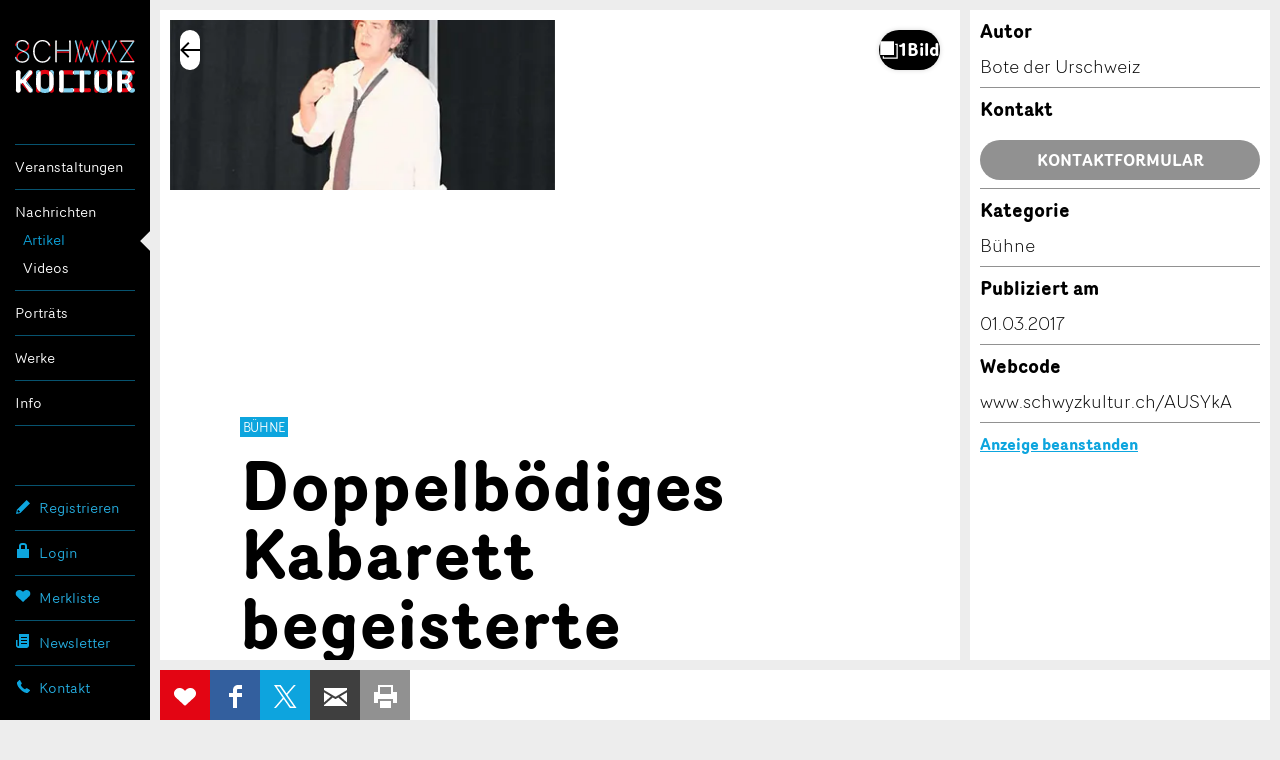

--- FILE ---
content_type: text/html; charset=utf-8
request_url: https://www.google.com/recaptcha/api2/anchor?ar=1&k=6Lf4nPQZAAAAADdCxqOiXeMC7IL3MbsL2eU2uwsh&co=aHR0cHM6Ly93d3cuc2Nod3l6a3VsdHVyLmNoOjQ0Mw..&hl=en&v=TkacYOdEJbdB_JjX802TMer9&size=invisible&anchor-ms=20000&execute-ms=15000&cb=k0f2ptvq9u9z
body_size: 45430
content:
<!DOCTYPE HTML><html dir="ltr" lang="en"><head><meta http-equiv="Content-Type" content="text/html; charset=UTF-8">
<meta http-equiv="X-UA-Compatible" content="IE=edge">
<title>reCAPTCHA</title>
<style type="text/css">
/* cyrillic-ext */
@font-face {
  font-family: 'Roboto';
  font-style: normal;
  font-weight: 400;
  src: url(//fonts.gstatic.com/s/roboto/v18/KFOmCnqEu92Fr1Mu72xKKTU1Kvnz.woff2) format('woff2');
  unicode-range: U+0460-052F, U+1C80-1C8A, U+20B4, U+2DE0-2DFF, U+A640-A69F, U+FE2E-FE2F;
}
/* cyrillic */
@font-face {
  font-family: 'Roboto';
  font-style: normal;
  font-weight: 400;
  src: url(//fonts.gstatic.com/s/roboto/v18/KFOmCnqEu92Fr1Mu5mxKKTU1Kvnz.woff2) format('woff2');
  unicode-range: U+0301, U+0400-045F, U+0490-0491, U+04B0-04B1, U+2116;
}
/* greek-ext */
@font-face {
  font-family: 'Roboto';
  font-style: normal;
  font-weight: 400;
  src: url(//fonts.gstatic.com/s/roboto/v18/KFOmCnqEu92Fr1Mu7mxKKTU1Kvnz.woff2) format('woff2');
  unicode-range: U+1F00-1FFF;
}
/* greek */
@font-face {
  font-family: 'Roboto';
  font-style: normal;
  font-weight: 400;
  src: url(//fonts.gstatic.com/s/roboto/v18/KFOmCnqEu92Fr1Mu4WxKKTU1Kvnz.woff2) format('woff2');
  unicode-range: U+0370-0377, U+037A-037F, U+0384-038A, U+038C, U+038E-03A1, U+03A3-03FF;
}
/* vietnamese */
@font-face {
  font-family: 'Roboto';
  font-style: normal;
  font-weight: 400;
  src: url(//fonts.gstatic.com/s/roboto/v18/KFOmCnqEu92Fr1Mu7WxKKTU1Kvnz.woff2) format('woff2');
  unicode-range: U+0102-0103, U+0110-0111, U+0128-0129, U+0168-0169, U+01A0-01A1, U+01AF-01B0, U+0300-0301, U+0303-0304, U+0308-0309, U+0323, U+0329, U+1EA0-1EF9, U+20AB;
}
/* latin-ext */
@font-face {
  font-family: 'Roboto';
  font-style: normal;
  font-weight: 400;
  src: url(//fonts.gstatic.com/s/roboto/v18/KFOmCnqEu92Fr1Mu7GxKKTU1Kvnz.woff2) format('woff2');
  unicode-range: U+0100-02BA, U+02BD-02C5, U+02C7-02CC, U+02CE-02D7, U+02DD-02FF, U+0304, U+0308, U+0329, U+1D00-1DBF, U+1E00-1E9F, U+1EF2-1EFF, U+2020, U+20A0-20AB, U+20AD-20C0, U+2113, U+2C60-2C7F, U+A720-A7FF;
}
/* latin */
@font-face {
  font-family: 'Roboto';
  font-style: normal;
  font-weight: 400;
  src: url(//fonts.gstatic.com/s/roboto/v18/KFOmCnqEu92Fr1Mu4mxKKTU1Kg.woff2) format('woff2');
  unicode-range: U+0000-00FF, U+0131, U+0152-0153, U+02BB-02BC, U+02C6, U+02DA, U+02DC, U+0304, U+0308, U+0329, U+2000-206F, U+20AC, U+2122, U+2191, U+2193, U+2212, U+2215, U+FEFF, U+FFFD;
}
/* cyrillic-ext */
@font-face {
  font-family: 'Roboto';
  font-style: normal;
  font-weight: 500;
  src: url(//fonts.gstatic.com/s/roboto/v18/KFOlCnqEu92Fr1MmEU9fCRc4AMP6lbBP.woff2) format('woff2');
  unicode-range: U+0460-052F, U+1C80-1C8A, U+20B4, U+2DE0-2DFF, U+A640-A69F, U+FE2E-FE2F;
}
/* cyrillic */
@font-face {
  font-family: 'Roboto';
  font-style: normal;
  font-weight: 500;
  src: url(//fonts.gstatic.com/s/roboto/v18/KFOlCnqEu92Fr1MmEU9fABc4AMP6lbBP.woff2) format('woff2');
  unicode-range: U+0301, U+0400-045F, U+0490-0491, U+04B0-04B1, U+2116;
}
/* greek-ext */
@font-face {
  font-family: 'Roboto';
  font-style: normal;
  font-weight: 500;
  src: url(//fonts.gstatic.com/s/roboto/v18/KFOlCnqEu92Fr1MmEU9fCBc4AMP6lbBP.woff2) format('woff2');
  unicode-range: U+1F00-1FFF;
}
/* greek */
@font-face {
  font-family: 'Roboto';
  font-style: normal;
  font-weight: 500;
  src: url(//fonts.gstatic.com/s/roboto/v18/KFOlCnqEu92Fr1MmEU9fBxc4AMP6lbBP.woff2) format('woff2');
  unicode-range: U+0370-0377, U+037A-037F, U+0384-038A, U+038C, U+038E-03A1, U+03A3-03FF;
}
/* vietnamese */
@font-face {
  font-family: 'Roboto';
  font-style: normal;
  font-weight: 500;
  src: url(//fonts.gstatic.com/s/roboto/v18/KFOlCnqEu92Fr1MmEU9fCxc4AMP6lbBP.woff2) format('woff2');
  unicode-range: U+0102-0103, U+0110-0111, U+0128-0129, U+0168-0169, U+01A0-01A1, U+01AF-01B0, U+0300-0301, U+0303-0304, U+0308-0309, U+0323, U+0329, U+1EA0-1EF9, U+20AB;
}
/* latin-ext */
@font-face {
  font-family: 'Roboto';
  font-style: normal;
  font-weight: 500;
  src: url(//fonts.gstatic.com/s/roboto/v18/KFOlCnqEu92Fr1MmEU9fChc4AMP6lbBP.woff2) format('woff2');
  unicode-range: U+0100-02BA, U+02BD-02C5, U+02C7-02CC, U+02CE-02D7, U+02DD-02FF, U+0304, U+0308, U+0329, U+1D00-1DBF, U+1E00-1E9F, U+1EF2-1EFF, U+2020, U+20A0-20AB, U+20AD-20C0, U+2113, U+2C60-2C7F, U+A720-A7FF;
}
/* latin */
@font-face {
  font-family: 'Roboto';
  font-style: normal;
  font-weight: 500;
  src: url(//fonts.gstatic.com/s/roboto/v18/KFOlCnqEu92Fr1MmEU9fBBc4AMP6lQ.woff2) format('woff2');
  unicode-range: U+0000-00FF, U+0131, U+0152-0153, U+02BB-02BC, U+02C6, U+02DA, U+02DC, U+0304, U+0308, U+0329, U+2000-206F, U+20AC, U+2122, U+2191, U+2193, U+2212, U+2215, U+FEFF, U+FFFD;
}
/* cyrillic-ext */
@font-face {
  font-family: 'Roboto';
  font-style: normal;
  font-weight: 900;
  src: url(//fonts.gstatic.com/s/roboto/v18/KFOlCnqEu92Fr1MmYUtfCRc4AMP6lbBP.woff2) format('woff2');
  unicode-range: U+0460-052F, U+1C80-1C8A, U+20B4, U+2DE0-2DFF, U+A640-A69F, U+FE2E-FE2F;
}
/* cyrillic */
@font-face {
  font-family: 'Roboto';
  font-style: normal;
  font-weight: 900;
  src: url(//fonts.gstatic.com/s/roboto/v18/KFOlCnqEu92Fr1MmYUtfABc4AMP6lbBP.woff2) format('woff2');
  unicode-range: U+0301, U+0400-045F, U+0490-0491, U+04B0-04B1, U+2116;
}
/* greek-ext */
@font-face {
  font-family: 'Roboto';
  font-style: normal;
  font-weight: 900;
  src: url(//fonts.gstatic.com/s/roboto/v18/KFOlCnqEu92Fr1MmYUtfCBc4AMP6lbBP.woff2) format('woff2');
  unicode-range: U+1F00-1FFF;
}
/* greek */
@font-face {
  font-family: 'Roboto';
  font-style: normal;
  font-weight: 900;
  src: url(//fonts.gstatic.com/s/roboto/v18/KFOlCnqEu92Fr1MmYUtfBxc4AMP6lbBP.woff2) format('woff2');
  unicode-range: U+0370-0377, U+037A-037F, U+0384-038A, U+038C, U+038E-03A1, U+03A3-03FF;
}
/* vietnamese */
@font-face {
  font-family: 'Roboto';
  font-style: normal;
  font-weight: 900;
  src: url(//fonts.gstatic.com/s/roboto/v18/KFOlCnqEu92Fr1MmYUtfCxc4AMP6lbBP.woff2) format('woff2');
  unicode-range: U+0102-0103, U+0110-0111, U+0128-0129, U+0168-0169, U+01A0-01A1, U+01AF-01B0, U+0300-0301, U+0303-0304, U+0308-0309, U+0323, U+0329, U+1EA0-1EF9, U+20AB;
}
/* latin-ext */
@font-face {
  font-family: 'Roboto';
  font-style: normal;
  font-weight: 900;
  src: url(//fonts.gstatic.com/s/roboto/v18/KFOlCnqEu92Fr1MmYUtfChc4AMP6lbBP.woff2) format('woff2');
  unicode-range: U+0100-02BA, U+02BD-02C5, U+02C7-02CC, U+02CE-02D7, U+02DD-02FF, U+0304, U+0308, U+0329, U+1D00-1DBF, U+1E00-1E9F, U+1EF2-1EFF, U+2020, U+20A0-20AB, U+20AD-20C0, U+2113, U+2C60-2C7F, U+A720-A7FF;
}
/* latin */
@font-face {
  font-family: 'Roboto';
  font-style: normal;
  font-weight: 900;
  src: url(//fonts.gstatic.com/s/roboto/v18/KFOlCnqEu92Fr1MmYUtfBBc4AMP6lQ.woff2) format('woff2');
  unicode-range: U+0000-00FF, U+0131, U+0152-0153, U+02BB-02BC, U+02C6, U+02DA, U+02DC, U+0304, U+0308, U+0329, U+2000-206F, U+20AC, U+2122, U+2191, U+2193, U+2212, U+2215, U+FEFF, U+FFFD;
}

</style>
<link rel="stylesheet" type="text/css" href="https://www.gstatic.com/recaptcha/releases/TkacYOdEJbdB_JjX802TMer9/styles__ltr.css">
<script nonce="_UuBQtK8EfWjMRPQNfHRwQ" type="text/javascript">window['__recaptcha_api'] = 'https://www.google.com/recaptcha/api2/';</script>
<script type="text/javascript" src="https://www.gstatic.com/recaptcha/releases/TkacYOdEJbdB_JjX802TMer9/recaptcha__en.js" nonce="_UuBQtK8EfWjMRPQNfHRwQ">
      
    </script></head>
<body><div id="rc-anchor-alert" class="rc-anchor-alert"></div>
<input type="hidden" id="recaptcha-token" value="[base64]">
<script type="text/javascript" nonce="_UuBQtK8EfWjMRPQNfHRwQ">
      recaptcha.anchor.Main.init("[\x22ainput\x22,[\x22bgdata\x22,\x22\x22,\[base64]/[base64]/[base64]/[base64]/[base64]/[base64]/[base64]/[base64]/[base64]/[base64]/[base64]/[base64]/[base64]/[base64]/[base64]\\u003d\\u003d\x22,\[base64]\x22,\x22wpcnwoHDtMOCwpzDnMK3KsKvGCUgX1VfXsOaw5lPw7IWwpMqwrLCjSIuWUxKZ8KIAcK1WnfCqMOGcFFAwpHCscOrwqzCgmHDvlPCmsOhwrbCqsKFw4MKwqnDj8Oew7DCsBtmDsKqwrbDvcKtw6Y0aMONw53ChcOQwoYZEMOtOxjCt18FwrLCp8ORLX/Duy17w4hvdB1CaWjCssOgXCM3w6N2wpMAbiBdXGEqw4jDocKCwqF/woMdMmUnb8K8LC5iLcKjwr/CpcK5SMOLVcOqw5rCmsKROMOLI8Kgw5MbwpA+wp7CiMKVw44hwp5Yw57DhcKTCsKRWcKRfAzDlMKdw40FFFXCi8OkAH3DhjjDtWLCrVgRfxHCuRTDjVJTOkZNY8OcZMO/w4xoN1vCtRtMAsK8bjZ5wo8Hw6bDk8K2MsKwwr/CvMKfw7NHw7ZaNcKvA3/DvcO9X8Onw5TDowfClcO1woUWGsO/HCTCksOhBUxgHcOPw6TCmQzDicOgBE4cwqPDumbCiMOWwrzDq8OEVRbDh8Kcwr7CvHvCmGYcw6rDu8KTwroyw7AEwqzCrsKZwoLDrVfDpcKTwpnDn0Nrwqhpw4EBw5nDusK4asKBw58QCMOMX8KIeA/CjMKZwoATw7fCsQfCmDocSAzCniIbwoLDgDArdyfCkz7Cp8ODZsKBwo8aRgzDh8KnPGg5w6DChsOew4TCtMK1fsOwwpF6NlvCucO2fmMyw5fChF7ChcKEw5jDvWzDhUXCg8KhcWdyO8Kxw5YeBm/DicK6wr4rGmDCvsKCeMKQDgoiDsK/fRYnGsKva8KYN1oMc8Kew6/[base64]/wphJVRh2UHdvwoMlw4TDusK+K8K9wojDkE/CuMOcNMOew5pjw5ENw7ACbExMZhvDsBdGYsKkwopodjzDtcO9Yk97w6NhQcOzEsO0ZwkOw7MxFsOcw5bClsKRZw/[base64]/DvMOZwrtzDMObEcO0L8OWZ8KjwoU0w44tAcOYw4Qbwo/[base64]/DiXZHWsOQw68rbm/Cm27CmcK/[base64]/DvMOLwo5FwppJwqrDm8OcwoFTFWXDpwF9wqp6woPCosKRRcOqw7/DiMKeVCJpw4B7R8KGEUnCoVBJLA7CpcKkCXDDj8KDwqHDlxdaw6HDvMOBwqlFw6nCgsOxwoTClMKPZcOpZ2gbF8OJwoohGELClMOJw4rDrFvDu8KJw5XCusKMFUh0Y03CrjrCocOeBCbClmPClAjDpsKSw7xcwrkvw6/CnsKcw4XCmcKBJz/Cq8Kow78CXwE3wod5F8O1LcK7NcKFwolzwofDl8OFw7p+VcKkwr7DgSI5wrfDvMORVMKywrk1dcOmTMKTGsKoaMOuw4DDunrDsMKnOMKzBxXCuC/DoFInwqkmw5rDrVzCnmDDr8KWU8OoaU/DpcO9IcK5XMOOaz7CtcOZwoPDkVd9AsO5PcKCw47DsizDvcOHwr/CtsKffsKFw4LCkMO8w4/[base64]/CtznCvMKwCFxjw4FZworDpEPDhX9Yw5BxMDl/TcKaNsOxw4zCksONRnHDv8KdVsObwp8oS8Kww7stw4nDiBoBTsKCeQEedMOzwpBtw4DCgTzCiQwjMyTDgsKMwpoIwqnClV/CrcKEw6pPwqR4LTfCsAgywonCssKhKsKzw4pDw6N9WsKgVV4kw7bCnSjCucO7wpg3Sm4AVGXDp1zCmiw9wrPDoFnCqcOzXFXCqcKwU3jCrcKzFh5nw5/DpMOzwo/Dp8OlKl8rF8KBw6BgJF9Zwrk6PMKwdsKww4BRe8KrDDMMcsOCEMKow7HClcObw7gOZsKmJwrCvsOWKwXCjMKhwqTCsUTCpcO/IXVaFMOqwqbDr144w7rChsO8e8OMw5oBNsKsQG7CpsKJw6HCpD/CgxkxwoATRFFMw5HCvg9/w59Bw77CpsK4w4TDscOyTUs4wolPwptQBsKEOE7CgCzCrQRHw5LCt8KCAsO2PHpNw7BuwoLCuTM1Wx0fGSoOwr/DmsOSesKJwqbCl8ObDFwMBQpvKFPDuyXDgsOia1XCgsOlCsKKRcOpw5sqw74XwoDCih1tBMOpwqovcMOwwprCgcKWMsOnXRrCgMKlJy7CusOhHMOYw67DrV/CjsOnw7XDpG/CgwbCiW/DiQ50wq0Sw5JnbcOFw7xuaApVw77DjnfDl8KWbsOrFl7DmcKNw4/Cv187wq8Oa8OTwqtqw7l5BMO3B8O0wrcMJmUCYsOUw4pEV8KFw4nCp8OfKcK+PsOXwrnCrlR3JhA0wphoaADChD7DuHAJw4/Ds3sJXcOZwo7CjMOuwoRzwobDmkcET8KUDsKXw79Mw5TDsMKHwpPCkMK5w7nChcOsR0PCryh0S8KyAn9abcOpOcK+woPDh8OuaVfCl0jDkx7CvitKwq1jw4gFL8OmwpnDqCQvH0Ugw61wJQZjwrDDmxxlw7d6woZRwrwpGsOEOS8qwq/DhxrDn8O6wpjCuMO+wrBBOHTCu0c/w5zCsMO0wpc3w5o/wo7DoEvDvUrCj8OQXsKhw7I5JB96W8OjZMKPQBhBRlFgfsOSLMOpa8Opw7sGVVh4wqfDtMOHScOwQsOpwqrCqcOgw6HCvHnCjFMFVsKne8KPIsKiLcO3GcOYwoISw6EKwp7Ch8OUOhRqQsO6w5/CrkDCuH5zEcKiBAInBmvDo3gDN0rDlSTDkcO4w5TCjQE4worCuEseQVJhacOzwp09w4Vxw4tnD2nChXMvwptgZkDCpxjClRjDqsO9woTCngNvJ8OGw5TDicONXFxMVUxRw5Y3PMO2w5/Ch3tww5FIaTw8w4B4w4LCqBQEYxdXw6BBcsORC8KHworDhcKUw7h/w4DCiw/DoMOhwoYZJMKSwqN0w6ECN1FSw5otbsKyRQXDu8OgMsO6cMK0OcOWIsOYcDzCm8OBL8OSw6YbPUsrwpDDhHjDnD7Dp8OkASfCsU83wrsfEMKMwo1xw5lWf8KlH8OFDQ4/CAsew6wuw5vDjFrCkQA8w4fCrsOVayA2UMKhw6DCj1x/wpYZe8OWw67CmcKbwq/[base64]/NQUvw7HDiMKUO0nCjV7Dh3BLw6zCg8OVfgpocEAVwqgLw6LCjBIDw75/fsO2w5c+wo4WwpTCvFMSw7VFwpDDv0tjMMKIC8O9RErDpWwAVMOLw71Tw4fCgBF/w4BJw7wUdcKww5J0wonDlcK9wo8AW3LCpV/ChMOLSW/[base64]/DgMOJwoDDgQp7w5kCFMOMw4jDi3HDgMOcFcOKw6FCw74gw4N4w5JeXnLDjUsGw7QubMOVw5hPPMKrQMOGDDdjw7TDpRPCtX/CqnrDumDCgUPDnH4SCi7CpVTDtH8fTcO1w5g8wolqw5swwotRwoBgZcO9CTfDkkpmF8K0w4sTVTxqwqx5MsKIw7M0wp3DqMO4w6FlVMKUwrIKFcOHwo/Cv8KGw47Cgih0wpPChhthHMKlKMOyXsKgw7Afwqp6w5giUlXDvsKLFVnCp8KAFn9gw5jDggoMVQDCpsOwwrkawpIOTC99bsKXw6vDllLDp8OqRMKmdMK8D8OVTH7CuMOuw5/DuwIcw6nDh8KpwrrDpS5zwq/ClMKJwpZlw6BJw6HDtWQgBUXDj8OpXcOVw7ACw67DgRHCt2cdw7kvw5/Cqz7CnTFJE8K7BnDDlsKIXwjDvgA3IcKLw4zClcK7QcO0MWp7w4UNI8K/wp3Co8KFw5DCuMKEfzA8wpTCggVWJcKiw5fChCUaCgjDgsK1w50xwpLDiAFhDcK2wrvChGrDgWV1wq/DusOMw7XCucOOw4VuesO4f24PU8OFUmRILRtzw6DDgx5IwohnwosYw47DqAprwoHCpRcqwpRgwppeWT7CkMKSwrR0wqdaFDd7w4NBw57CqcKmPyxyLWnDp1LCq8KDwqLDrw1Iw508w7vDkS/DgsK2w6zCglp2w4Qjw4oJUcO/wpjDoiXCrWQKSyBTw6DCiGfDmivDgVBvwpHCpHXCuEkHwqoEw7XDkUPDosKwSMOUwo7DssOqw6oZBz5uw4NQNsK0wrLCo27CpcKSwrMWwqLDnsKFw4zCpBRpwoHDl39EHcOPKyhFwqfCjcOJw6jDlTtzb8O+YcO1w6BDFMOtGmtiwq0NesKFw7RZw4UTw5/Cu0Qjw53Dh8K8wpTCscKxJmcIIsOoIz3DsG7CnikewqPCocKLworDoSLDoMKqIB/DrsKYwrrCksOSSwvDjnXDiEhfwofDr8KkBsKnVcKCwpBDwpbCn8O2wrkXwqLCtMOFw57DghnDr1QJV8KuwqFNPVrCqMOMw7nCn8OXwr/CjwnCjcOcw4TCkiPDvMKqw43ChsK5w6FWMQFvCcOfwrpZwrh5NsOOIxYvHcKLBXPCmcKQBcKPw4TCsgrCvEpkGTghwrnDsHIYW3TDt8KWDgPCjcOaw48tZnjCrBrCjsOdw6g4wr/Ct8OIfVrDtcKBw5lReMOIwpXCtcOlEgt4dGTChC49wp5ZfMOkDMOEw70Mw5s6wrvCv8OmD8Kuw5tLwonCkMOswrALw63CrkDDisOlIFlXwo/CpUo/[base64]/wozDn2E3wqHCiMK/[base64]/Dl8K6DMK5MsOgP8Oiw5wAU8OqIsK5w7XCjcK1w6cVwq9Pw7wsw40/wq/DucODworCo8KsbBt1NB1EQWZUwr9bw5PDrMOQwqjCoUHCnsKudxUgw41uIBl4w5x+eBXDoTPCjwkKwr5Cw4Qxwp9Lw6UYwpnDmw1eW8Ksw6/DrQNwwrbCqlXDk8OOecKiw7XCkcK2woXDjsKYw7TDnhTCvG5Xw4jCqUxwSMOHw4IbwobCvy3CmcKkQcKuwp3DiMO+OcKKwoloHBHDh8OcFzBePmBqEVZDKVTDjsOYSHQFw5NwwrAPY0dkwp/[base64]/B0bCs0gBCMKlLsKFOGLCshTCsXrDnUJjfsKxwpjDgj9SMFhREDwkXmdGw5RmDiLDpknDk8KFw4nCnCYwNUfDhTckJzHCv8O2w7cBaMKJT2Q4wpdlVmxfw6vDmsKew6LCj0ckwrJ6RjE2w5lwwoXCtWFIwoUZE8Kbwq/CgsOGw4s/w71pL8OewqnDosKBIMOFwoDDm13DuBPCjcOmw5XDgDEYbxRkwq/DmiLCq8KkXSXCsgRFw6LCuyTCqi0uw6Z8wrLDvcO8wpBJwpzCjlfCocOww7hmSjkxwo1zG8K/[base64]/ClsKtw5cXw6TDh8OnWsKhC8KEZsKpUMOwwqAhVcOjOEIQdMOBw6nCisK5wpHCocKcw5HCosO/GVtEIFPDmsK1EkZxWCQ0VRtUw7XClsKrHFfChsORKjHCknxKwpRDwq/CqMK4w5luBsOgw6I2YQHCscOxw6dGHibDgGJow43CkMOzw7LChDTDkmPDvMKawpYqwrQkfzsxw4HCljLChMKZwo53w4/Cs8OWR8OzwrtVwql5woXDt2zDi8OGa1/DiMOhwpHDjsOEYMO1w4VCwphYZ28wLDNXLGbDl1xuwpUYw4TDpcKKw6HCtMOOA8OuwroMScKscsKpw57DmkAbOTzCjWXDn2TDscOkw4zDnMOHwpp7wowjSB3CoijCggjClVfDk8Kcw75zCsKow5JrZ8KXPcOABMOdw5TCp8K/w5xzwq5iw7DDvh0Nw6EawpjDsA1/WcOjecOXw4zDksOeQDE4wrPDpgtpfVdvOiHDl8KbXMKmSgIbdsOKYMKqwoDDjcO/w6PDvMK3TkDDmMOTQ8OEwrvDu8OkWRrDrkIfwovClMKrf3fCrMOqwq7Ch1bCgcOqK8OFfcO3MsKSw5nDnMK5LMKVwociw4tCA8Kzw7xbwpNLQ05Xw6VMwpTChMKLwodxw5nDsMOWwoNbwoTCuGjDgsOLw4/DlGcTUMKzw7vDi1V7w4J5U8Oow7gRWsKTDDZSw5UZfMKpJhgfw6Ihw6ZvwqZubCFUERnDpsOKTwHCihUvw6nDlMKgw5LDtU7DqkbCicKlw5o3w4LDnXJhDMO7wqwZw5jCkDLDtRvDlcOkw7nChBvCn8O8wp3DoU/DjsOnwrfCo8KBwr3Ds30JUMOPw7cLw7vCp8OyVWjCosOtXX/Dt1/DnzUEwo/Dhi3DmkvDt8KwME3Cg8Kaw5xaZ8KSDxRsFCLDi3s+wolmDAPDo0LDvcOow6Qww4JAw6ZCP8Ocwq84BMKpwqs7LgcZw7bDssK9PsOBRQQ8wqlCeMKXw7RaJg1ow4XDsMKhw6gfR3TDmsO6GsOdwoLCtsKOw77DoQnCpsKkOiLDn3vCvUTDixVPLsKIwrvCqS/[base64]/Dly/[base64]/[base64]/wrvDpsOsHcKPeMK4wodQw6jCliUHwo8bT0zDvksFw4VtM0vCrMOjRG5/QHbCr8O4UALCqiHDvzhYQxB2wp3Dvn/DrUxJw6nDugYswrdGwrUePMOCw6R9NWDDr8Ksw7NePl0DFMOfwrDDkT4Jbx7DiA7DtcKdw7pFwqPDljXDocKUQsOJwo3DgcO/[base64]/Cohp2w6wHdSrDicKAesOgw4DCtzI8w6zCrcKsVw3DvlNIw7cPHMKBecOsXgljFcKIw5DCucOwPhh5Qwonwq/CnA7Cs1zDkcODRxApLsKiH8OGwpBmCsOEw5fCtgzDtA/[base64]/Y1fCl2LDkgU0wobCgyJyNcKyRi56I1dEw4HCg8OyF055cirCgMKdwqZow5LCpsODccOERsKxwpbCqQBea0LDriNIwpkww4HDtcOEcxxEwp/CtWNUw6DCnMOAEMOkcsKZBBtyw6rDlifCk0TCpCFwRcKEwrRWZR9PwpFIaHbCqg1QUsKuwqzCvzNCw6HCuh3CrsOpwrfDvjfDkcK1EMKzw7DCsQvDo8OQwp7CsFHCuD18wqYnwr86ZFHCm8OZw4LDusOjfMO3MgvCkMO9STRpw5otZh/DlAHDm3lKCMOoS2fDtUDCk8KzwpPClsK1XEQZw6/DmsKMwoMnw6Acw5HDgE/CpcK+w6xIw5N/w4VpwpZtHMKVShfCvMODw7HDs8Oka8Oew7jCvm4kSsOKS2LDv31uesKtBsOnwqVSGmpGwpEKwoTCicOvbXTDtsKAGMKlGMOaw7jDniJ9d8K/wrF2GF7DsjHChzvDtcK9wq9NBEbCksKxwrfDljJqZcOSw5vDu8K3YWfDoMOhwrAbGk9dw4sSw6/DocO+a8OTw7TCscKEw5wUw5Rtwr5Kw6TCmcKvbcOOM1/[base64]/DiwEMYMKQPWHCiUcGw6x1YynCu8KpwpAfwqnCvMOJW1kWwotgXDNOwpxCFsO7wp9aVMOVwoTCq0ZwwoDDoMO9w5c8QBNvG8OKTClPwplvcMKow6nCucKUw6BPwq3DoUNEwpV4wrd8QS02FcOcCE/Dow/CgMOnw6AUw7lDw4lAYFZcHcKnCl7CsMK7S8OQJV99eDPDnFUIwrnDk3cEAsKswppKw6Nowpwuw5BMfVw/MMKkcMK6w7V6wrVVw4zDh8KFQMKNwqVIBQYud8OcwrtHMFEjNRRkwonDqcOYTMKXFcO7TW/CswnDpsKdD8Koah5dwq3DnsOIacOGw54tasKVD0TClsOmwoDCu03Dp2tAw5vCp8KNw7ksRw5YN8OLMjXCtjTCsmAyw4LDoMOSw5DDmibDtzFROztWYsKSwpMNLcObw691w4JSKcKtwrrDpMOIwo0Sw6HCnQpPMwnChcK3w4Z5fcO5w6HDvMKvw53ChRgTw5Z/WAkERFIiw4V1wrFLw6pBNMKFMcOgw6/[base64]/[base64]/Cnmpxwo3DlB/CjcOxFMOxFw7CmzbDujjCpcO9KWbDsQU1wo91PEVTPMO6w45MOMKOw5zClmzCjUDDk8Kqw7HDuTt4w5rDmxtlFcOAwq/Djh3CnDttw6DCsUVpwoPCqcKaRcOiVcKpw43Cq2RmXwbDjVR/wrhHUQPCuxAwwqHCpsKsfXkZwpNawpAjwpVJw7wKE8KKQcOYwqNgw70fQHTCgyMhJsO7wpfCsC9iwrU5wqLDnsOQUsK4HcOWC0EwwrYRwqLCo8OyVMK3JEN1B8OSMhjDuGvDlWDDrcKiQMOmw58JEMOaw5LDq2gBwrDCpMOQdMKjw5TCmVLDkXh/wpw4w7oRwoFiwpE0w75wcMKYY8Kvw5vCsMONDsKqMz/DqQUfDcOswqPDnsOBw6dKacOLAMKGwobDm8OGV0dXwrDCj33DmcOHPsOGw5vCugrCnRpZRMOpNQxIbMOpw59Qw6Q3w5HCqsK3GnV/w4LClnTDrcKlfGRZw5nDrGfDkMKHwrzDt1rCpiciEG3DuysUKsKawr3CkTXDjsO8WgTCswdrD1VBEsKKGW3CpsORwoN3wqAMw7VcVMKswqHCtMOew7/DsRjCth8xOsKJMcONEUzDlcOWZz4yasOzRVJSHAPDucOqwrbCq13DjsKIwr1Vw5xFwrVkwqpmbF7Ch8KHMMOEEcOnJsKLe8K9wrECw79dbR8hVkAYw53Di13Dol5fwrvCg8O7bD8hGhHCucK3TRJcH8KsNX/Ci8KkGxkRwp80wrvCh8KdFUPCtDPDiMK5wo/CjMK+GQjCgFvDjGLCmMOmEkPDlAYnKxbCqgIvw4jDv8OtXhLDvR8tw5PCk8OYw6bCjcK4VV1PfixIOsKGwptTNcOrE0ZBw7kowoDCo2/[base64]/DkyFiB8KWLVNvOxIIGWgJJ07Cu27DmGfCiVkLwqJXw51Xf8O3FW4dd8K5wrLDlcKOw5fCmWorwqk5QMOsSsOgdA7CoXhjwqpyNlXDsgrCv8Kpw7/CoHp6TyDDt29DLsOtwrAENz1ed39oZ3tVEibCu2jCqsKBDBXDpBTDggDCpRDCpU3DjwfDvATDt8OeV8KCQlbCqcOPbVRQQiQMIx/DgWIwayB6acKkw73CvsONesOgZcOAFsKvVy8FXV54w6zCt8OWOGRKw7HDux/CisOmw57DkGLCul89w7gawqw5D8KRwprDhVQXworDtkjCt8KsC8Osw5oPF8KLVAQnKMKEw6JGwrnDqUzDq8Oxw5DCksKCwogXwprCu1LDksKqP8K4w4vClMOmwqLCh0XCmXdtWU7CsQ0Iw6YFw7/CpzXDscK+w5XDpDAPKcKxw4/[base64]/ChiLCjVVvIMOZAMOlwozDhXzDt8OdSTLDiinCnm1hY8KdwqrDhQXDgzjDl1DDgUDDkn/CrRVsGGTDmMKMK8OMwqnCmcONSCY4wojDmsOCwqs2ZB0TLcKDwqBlL8KjwqRHw5jCl8KNHFMEwr3CmgcOw6XDt1xTwqNZwp9BTy/Cr8O3w5TCgMKncRfChnXCv8K/O8OTw4RPBXXDqX/DnVEnH8Knw7VoZMK3NkzCtF3Dqz9twq9XMz3DgsKvwpQaw7XDkBLCj0YsPAt2bcOecwEsw5NPMMOww4hkwod3Vg4tw4AWwprDh8OAE8O+w4zCoQ/DmBx/XQTDscOzMxd6wojCqjHCs8OSwrgPV2zDpMOyGD7Ct8OzJCk6Y8KILMOnwrURGEvDkMKkwqrDmHbCrsOqecKYQcKJRcOUegEiDsKEworDsEoowpomWnLDrjLDmy/CpsKwLQoGw5/DpcOjwqrChsOAwpY9wq9uw79cw4l3wqVCw5rDvsKLw6pUwqBKRVDCv8KwwpcZwqt6w5tHHsOtFcKfw5vClcOWw6UVIkjDtMKuw7/CpV/Du8KXw6XClsOnwqIga8OiYMKGT8OnfsKDwqwDbsOxUydWw5jDmDEXw5tiw5PDtQbCiMOpbMONXBvCtsKFw5bDpSFFwrobKwE5w6JAQMKYGsO/w4NkDwVkwp9sKhjCr2tDb8OXfTscVcKXw67CggVjYsKOSMKpU8O8NBvCtFbDv8O0wr3ChcOwwonDjMOxU8KZwrMrdsKLw4g5wrfCqS04wqBIw5DCliTDiio+KcOJJMOXFQ1rwowaSsKtPsOCUy5bCXrDoyzDhGTChhbDocOAbMOKwo/[base64]/LVsVwodESMOlScK6Tg/DkCoIw699w7vDpcKWFcOrezwcw5XCgGdgw7/DhcOmwrzCjWY2XQ3Cn8Oww7FuFSl1NcKPUC89w59twqAFRF/DhsKsHMOfwoBKw7JWwpsQw40OwrAJw6jDuX3CgXoGMMOLAQRtOcOkE8OMNxPCtxAHAld7AgkvBcKew45zw6tcw4LDrMO/[base64]/w6cMO8Kcwo88NMKZwpDCgcKsUMOYN8Kyw6HCr2/[base64]/[base64]/Cty/CvMKQwo7CiVReDW4Qwo/DgHPChMO0w6tNw6Zbw7jDn8KVwoUYWATCgcKqwo0rwpxqwqfCs8K7w4/DhG5BTD9vw4FAFHYddgbDjcKLwphSY2hTTWEbwobCrWbDpUzDhz7DtynDgMOqcxoKwpbDgR9/wqLCk8KdPWjDtcOzUcOswoR1ZcOvw6xHGg/[base64]/IwfDs8KoV8OJwoTDvcKqSC7Ctz3DkUFtw4vCssO9woY6wpDCk2bDl2PDpwpLZyoaK8KyX8ORDMOPw4oZwrMpCxfDrkcIw7I1K0PDo8OFwrhCcMKPwqceYlluwqVTw7AYZMOARDbDrEE8K8OJLkoxW8Kiw6Ysw5vCn8OEcwzChhrDuSvCl8OfET3DncOuw6PDtl/CgMONwpDCrB5sw6XDm8O+PyQ/w6AMw6VcBVXDnQF3J8KFw6VSwrvDjUxwwqhbZMOtUcKrwr/DksOFwr/Co349wqxJwq7CpsOfwrTDiE3DocOLF8KtwprCgSISJU0kFwrCicKzwqJhw4dGwokaMsKfDMKVwpTDqCfCvioow4J/O2HDm8KKwosGWH51P8KpwqgPZcO7bVV/w5gjwoVjJz3CgMOTw6PCvMOhEShDw6TDlcObwq7CvD/[base64]/wpNoXn0hwrjCky3DhcOAw7/DkMOOZMOtw7/CmMKTwoDCowBLwqUHWcOIwo9awoJCwpzDlMOGDUHCn3zDgA90wqpUM8KLwpjCv8KlV8Oqw7vCqMKyw4gVDhvDhsKdwr/ClsObPGjDvk0uwqrDpCl/wojCgGjDpVICcQd1TsKUY0FsdBHDgV7ClcOrw7DCqsObCn/[base64]/CjcOMak4RChLDj0sqw7/Clwh9woHCrjDDpyRww6vCi8OLeBbCv8OMUcKdw7NMZ8K9wrJow6kZwq3CjcOXwpYuYQrDhsOwPFQawpXCngV2HcOnEB7Dp2U5eVDDlMKgdkbCh8O9w5x1wr/[base64]/w7/CvMOMw4EYe8KpcGrCvT/[base64]/CiDpxC8OXVz/Dg8KkKCDDsR5XJEXDijTChk3DlsKww59Hw7FUbTnDvGZMwqLDnsKZw6FgbcK1eE/[base64]/[base64]/DrcKSw4cOegNWwoIFw77CjcOtXcKmwoHDocK9w7A8w5PCrcOawpE2FcKlwqQnw6bCpToTPSkZw6nDklQ7w5LChsKlIsOnwq5dLMO2KsOnwp4twpPDpcO+wobDjhzCjy/DtTbDgiPCsMOpd2DDkMOqw5pDZXzCghPCkGHDkRXCiQQjwo7CtsK7OHBIwos8w7/DjcOSwpsVJsKPccKrw6E2woBcWMKWw63CusOnw5tZaMO+HB/[base64]/LUg9wq4iVsKZDhnDgsK6w4kNw77DksOJI8KbEsO9R8OWA8K5w57DjMO7wrzDoBbCrsOFYcOXwrsGIiHDpUTCocKjw63Cv8Kpwo3CiiLCt8Oqwr41YsKsZcKJcUANw5V+w4sfJlYUE8KRcQ/DuS7CksO3YDTCownDkExVG8OXwoXCpcOJwpN+w6Ypwol7YcO0CMK6f8Kgwop3YcKcwpYzDATCmcKkR8KVwqjCvsOJMsKKAgbCgkMOw6JATiPCrnElOMKgwpjDpEXDuAd8CcOZS3rCtAjDnMOtTcOQwrjDgkkjM8KxZMKDwokmwqLDkErDjAo/w4jDm8KKV8OkA8OPw5lkw5kVLsOZH3Rxw7oRNTTDtsKcw65QIcOTwpHDoEFbcMO4wrjDp8OZw5TCgFI6dMKIE8KgwoUZOkI7w4AFwpzDqMKjwq0GeQjCryXDpMKrw6N7w6VcworCoA5uAMO/TB5rw7TDhFTDpsOow5xNwrrCrsOACWlkTsOCwq7DqcKxPcO7w79Iw4cuw6piN8Oqw4/Ci8O0w5fCkMOMw74oEMOBK37DnAQ6wrskw4ZMHcOEADV5OizCusKLUwx7DkJPwoANwpzCihLCsE5Ewo0QPcOtRMOCw5lhXsOZDksywqnCusKRV8OVwqHDjGN7AcKqw47Cg8KgZA7CpcOWBcOvwrvDocKUHMKHZMOYw5/[base64]/Fg/CvjZWw5gFecORdMOGw73CgQHDrsKswr3CrcKgwr98dsOvwpHCtzQAw4fDicKEWSnCmyYIHSfDjFXDtMOBwqpxLz3DgEPDtcOBwpIAwo7DlGTDkiMBwrbCryPCmcOsPl8lAFLCkz/[base64]/Cgz7CucO5w6Z6woPCj8KRWMK9w7Y0RgAnw5TDjcK3Jzp/B8KHecOzARHCjMO0woRMKsOQICgkw5DCqMOSX8O9w53DhGbCvUM5GSUkYVvDm8KPwpHDrWQfZsOqPsOQw6zDtcOoDMO3w6oFK8OXwqsVwq5Lwr3CnMK+V8KdwpPDmMOsHcO/[base64]/[base64]/DiR/CsXbDssOWehkVw5TDjsOmw4vDqMKfwonCocOnAw7CjMKdw4XDqUIEw6bCk0XDn8KxfcKVwqXDkcKiU3XDmXvCi8KEFcK4wqjCrnhAw5DCvcOlw61UD8KQQ1rCtcK/aUJ0w53CnyFGRcOCwpxYbsK/w4FZwowxw6IPwr5jVsKOw7nCnsK/wq3DnMK5CGfDrTfDn0jDgh0QwrLDpHUGX8OXw74/[base64]/[base64]/CoMOUYRDCqsKYwr7CiRVUbsK7ZMKww54HJsKJw4HCjDxsw6XCkMO/YzbDnUzCqsKow7bDkQDDqFAMTcKYFAjDl2LCmsOaw4QYQcKbdl8efsKkw4vCuyvDt8K6KMOsw7LDlMKnwoV6by3CvR/[base64]/[base64]/DhsKiw7zCr8Osw7d9L8OgKcOrDxteGH0ZQ8OgwpZlw4Ulw5kXw6YdwrJ/[base64]/w6t4fMKtP8KveMK4VUpEA8OHCmBWMCvCmiPDn2JJK8Otw4zDm8O1w7UILS/DlWYAw7PDqhfDggRIwoHDmMKCT2vDqGXClcORCUXDgXfCiMOPPsOnRMK0wo/DqcKfwpZpw7TCqcOVUHrCtD/DnGjCk0NCw7vDsWYwY1EhFsOJI8KXw5jDr8KFG8OGwrwWLMKowobDnsKKw7rDn8K/woHDsx7CgRfCvVJiP3LDvjTCnT7Ck8O6KMKodkwiCHbCqcOYLnPDgMK9w53DksOQXhkpwrXClizDrcKSwq1Fwp5oVcKiHMKbM8KWIy7CgUvCrMOOZxxtwrUqwrwwwoTDtQkjS2EKMMORw4RSYg7Co8KQa8KaBsKNw7JJw6/DigHCr2vCrAnDu8KlIsK+B1h5PhBYXcK1GMOmE8ObMnATw6HCjnXDu8O0fsKLwrHClcOpwrFsZsKJwq/[base64]/CpiLDjSx0wqfCiH3CqHHDg8OFw50vw4UZE1weY8OAwq7ClDdVwrzDvwtIw63DplQEw5UVw5lIw7YAwpnCv8OAO8K7wohUf3hmw47Dgl/CqsK/UlZawovCojYcIMKPAgkAAzADL8KKw6HDmMKFbsOawq3DggPDnjTCoDIOw4rCsCHDoUfDpsOSdnkkwqzDhyvDlz3Ck8K/TzU/[base64]/CisOUw5Ebw5ZywoXClGNOw75qwpnCmyLDucKnw67DsMOXTMOKw7l9WRdewp7CscOmwoIHwpbDq8KCOhfDrhLDtFfChcO/N8Oiw4Zxw74EwrNqw58vw5oRw57Dm8KOc8OSwr/DqcKWb8KYcMKLMMKwC8OUw5LCo2wSw7wWwqImwpzDokLCvFjDhCnCm1nDmAvCrAwqRR4nw4vCqzHDpMKNACNAGALDrMKucy3Dtz3DqxPCusKOw6/[base64]/[base64]/Dpn3DosKzOWbDpQbDscKiw6BuJGTCh0xMwocyw6UrFG/DrcOvw6tELG7DgcKuTzHDh1EWwqHCmz/CqEzDvTAmwr/[base64]/Ck8Kfw4TDrsKNworDhn7Ch8KxcwzDh8KHwpfDocK+w6zDr8OIOQrCmGvDisOEw67CsMOXWMOMw6/[base64]/[base64]/DlsKLwrHCkTUYXVDCtsOracKHwqddwrHDo2Z/[base64]/CoUREwosdBEPCkUQlw57CksKCw59hDHfCuE7DgcK6NcKMwoDDglA/HcKewpPDg8KpMUg6wpfDqsOyYMOMwpzDvSHDjgNhbsO7w6bDksOcI8KrwrFuwoYUFXTDtcKPFSU/[base64]/w68CFcOREcKhwpDDkMKdCwhVwojDmsONw5YfdcO4w4fCmQLCisO2w5cWw5DDhMKAwqzCp8KAw4bDhMKRw4FGwo/Dt8KlUjskS8Oow6TDksOkw7lWIR03w75gQUDCsTbDmcObw4zCocKDdMK/aivDq3RpwrYjw7Z6w57DkivDoMO0YCzCuFnDocK6w6zDiRnDkGDDssO3wr0aOQ/[base64]/Cp8KhwrfDu8KhwpMdZhDDo0Auw4HCkMOgbBNbwppCw6FhwqXCksK2w7TCrsOrSTsUwpcLwrgfQjLCr8O8w5t0wpw7wqlzT0HDt8KSKnQgGA/Dq8OENMO3w7PDhcOTLsOlw4c3CMO9wro8woLDssKGRkkcwqshw7clwqcqw57CpcK7WcKUw5NkRTXDp3Qrw4JIUUIOw642w7PDtsK6wqPDrcKBwr8RwrRATwLDvsKMw5TDhnLDhcOjasKDw6XCnsKZasKZEsOaVQfDu8K9ZX/[base64]/w5pcVz14w4bCkMO6cFjDgk4Ww5A2wrQiKcKlYBEdRcK2aVHDrjkmwpUvwpDCu8Oxc8OLZcOfwotLwqjCqMK3ZcK4WsKLTsKiaWUAwoHChcKKcVjCp2fDgMKZQnMDahQJAwTCm8OMGMOAw5V2LcKgw5xoCX/CoAHDtHPCnVzCkMOqdDnDnsOdOcKvw5smWcKMDxXDssKoCzglfMKMJ35iw7c1BcK4WHbDp8OSwpbDhQZVVcOMeDsjw70lw7XDkcKFL8KuUcKIwrtCwr7Ck8Krw6XDuyIDDcOrw7ldwpHDrE4Zw5jDmD/CuMKjwq86wrXDhz/CrGZDw5gpfcKPw5jDlW3DgcKXwrbCs8O3w6QQB8OuwoQ/CcKZSsKwbsKowrrDrwpGw6tKImcLCEJ9QW7DhcKFN1vDt8OoNMK0w7rCpzjCicKsfEh6DMOYUmYkEsO8bwbDuiNfKMK0w5LCtMKGF1bDq3zDg8OZwoXDn8KmW8Kxw67Chh/[base64]/Ch2DChVLDr8O3PMKJZcK4BsKIB2jCmVsawqnCgFYAAG8nGBzDh2vCgg/Cj8KyF1hkwoMvwpZ3w7nCv8OdYk4\\u003d\x22],null,[\x22conf\x22,null,\x226Lf4nPQZAAAAADdCxqOiXeMC7IL3MbsL2eU2uwsh\x22,0,null,null,null,0,[21,125,63,73,95,87,41,43,42,83,102,105,109,121],[7668936,227],0,null,null,null,null,0,null,0,null,700,1,null,0,\[base64]/tzcYADoGZWF6dTZkEg4Iiv2INxgAOgVNZklJNBoZCAMSFR0U8JfjNw7/vqUGGcSdCRmc4owCGQ\\u003d\\u003d\x22,0,0,null,null,1,null,0,1],\x22https://www.schwyzkultur.ch:443\x22,null,[3,1,1],null,null,null,1,3600,[\x22https://www.google.com/intl/en/policies/privacy/\x22,\x22https://www.google.com/intl/en/policies/terms/\x22],\x22eb6ncW0g8pUEpP7PokT9n3vebfnAimfyG1F09Xjcs08\\u003d\x22,1,0,null,1,1764097041988,0,0,[190,39,124,221],null,[86,8,78,18,82],\x22RC-EpunaiocsBgbKg\x22,null,null,null,null,null,\x220dAFcWeA424nieFXB6I5DAKaxyrv1lGyanIX8SEpKnp_jhIFICkLv_qf0x0EomEqjJvMrCFx2oH4kPDHdGiEfiifu9yrciKgfcKg\x22,1764179842015]");
    </script></body></html>

--- FILE ---
content_type: text/css;charset=UTF-8
request_url: https://d10rdyp01sn3kp.cloudfront.net/jawrcss/gzip_200927970/bundles/schwyzkulturPortalStyle.css
body_size: 219428
content:
@charset "UTF-8";.no-js .section-map-container .map,[role=banner] h1,[role=banner] h5{display:block;position:relative;height:0}.no-js .section-map-container .map>*,[role=banner] h1>*,[role=banner] h5>*{display:block;position:absolute;width:100%;height:100%;top:0;margin:0;padding:0}.header-nav-wrap,.owl-detailpage figure,.owl-home figure,.owl-homepage figure,.section-item-container .item-wide.image .date-wrap{-webkit-transform:translateZ(0);transform:translateZ(0);-webkit-backface-visibility:hidden;backface-visibility:hidden;-webkit-perspective:1000;perspective:1000}.datepicker-wrap.datepicker-home td a,.datepicker-wrap.datepicker-home td span,.datepicker-wrap.datepicker-subnav td a,.datepicker-wrap.datepicker-subnav td span,.datepicker-wrap.datepicker-webcam td a,.datepicker-wrap.datepicker-webcam td span,.datepicker-wrap .ui-datepicker-header .ui-datepicker-next,.datepicker-wrap .ui-datepicker-header .ui-datepicker-prev,.datepicker-wrap .ui-datepicker-header .ui-datepicker-title{display:inline-block;vertical-align:middle}.datepicker-wrap.datepicker-home td a:before,.datepicker-wrap.datepicker-home td span:before,.datepicker-wrap.datepicker-subnav td a:before,.datepicker-wrap.datepicker-subnav td span:before,.datepicker-wrap.datepicker-webcam td a:before,.datepicker-wrap.datepicker-webcam td span:before,.datepicker-wrap .ui-datepicker-header .ui-datepicker-next:before,.datepicker-wrap .ui-datepicker-header .ui-datepicker-prev:before,.datepicker-wrap .ui-datepicker-header .ui-datepicker-title:before{content:"";display:inline-block;height:100%;vertical-align:middle;font-size:0!important;line-height:0!important}.datepicker-wrap .ui-datepicker-header .ui-datepicker-next.ui-state-disabled,.datepicker-wrap .ui-datepicker-header .ui-datepicker-next span,.datepicker-wrap .ui-datepicker-header .ui-datepicker-prev.ui-state-disabled,.datepicker-wrap .ui-datepicker-header .ui-datepicker-prev span,.js .infinite-loading-animation .view-wrap+.btn-wrap,.no-fullscreen .webcam-player .webcam-player-controls .fullscreen,.no-geolocation .geoloc,.open-nav span,.owl-carousel .owl-nav,.section-table-container.section-related-content caption,.subnav-wrap .sort-wrap [type=radio],.subnav-wrap .subnav-datepicker .open-accordion,.touchevents .input-is-focused .btn-wrap.btn-wrap-action,.video-js .vjs-progress-control .vjs-mouse-display,.visually-hidden,.webcam-player.fullscreen-no .btn-fullscreen-exit,.webcam-player.fullscreen-yes .btn-fullscreen-enter,.webcam-player.state-past .btn-pause,.webcam-player.state-past .webcam-current-img,.webcam-player.state-past .webcam-steps-img,.webcam-player.state-play .btn-play,.webcam-player.state-play .webcam-current-img,.webcam-player.state-play .webcam-past-img,.webcam-player.state-stop .btn-pause,.webcam-player.state-stop .webcam-past-img,.webcam-player.state-stop .webcam-steps-img,.webcam-player .webcam-img figcaption,.webcam-player .webcam-player-controls .btn-icon span{display:none!important;visibility:hidden}.owl-carousel.show-nav .owl-nav{display:block!important;visibility:visible}.datepicker-extended-wrap [type=text]+label span,.datepicker-extended-wrap [type=text].has-value+label i,.info-additional .accordion-wrap .open-accordion.btn-blind.open,.info-additional .accordion-wrap h3.btn-blind.open,.layout-cockpit .content-mediamonitor table thead,.map-wrap .map .item-map .visuallyhidden,.subnav-wrap .view-wrap .accordion-wrap .open-accordion span,.subnav-wrap .view-wrap .filter-view-radio-wrap label span,.visuallyhidden,[type=checkbox],[type=radio],form .h0nigp0t,form legend{border:0;clip:rect(0 0 0 0);height:1px;margin:-1px;overflow:hidden;padding:0;position:absolute;width:1px}.content-favorites .section-item-container .item-favorite p,.content-favorites .section-item-container .item-result p,.content-home .section-item-container .item-favorite h1,.content-home .section-item-container .item-favorite h5,.content-home .section-item-container .item-favorite p,.content-home .section-item-container .item-result h1,.content-home .section-item-container .item-result h5,.content-home .section-item-container .item-result p,.content-search .section-item-container .item-favorite p,.content-search .section-item-container .item-result p,.map-wrap .map .item-map-webcam h1,.map-wrap .map .item-map-webcam h5,.map-wrap .map .item-map h1,.map-wrap .map .item-map h5,.map-wrap .map .item-map p,.section-item-container .item-cinema p,.section-item-container .item-tall .category,.section-item-container .item-webcam h1,.section-item-container .item-webcam h5,.section-item-container .item-wide p:not(.category),.section-overview .sort-headline{overflow:hidden;white-space:nowrap;text-overflow:ellipsis}a{-webkit-transition:color .12s ease;transition:color .12s ease}.layout-cockpit .content-modules .reach-button,.section-item-container [class^=item-] .tickets{padding:.0625rem .5rem 0;right:.9375rem;bottom:1.25rem;-webkit-transition:background-color .12s ease,color .12s ease;transition:background-color .12s ease,color .12s ease;position:absolute;display:inline-block;height:auto;width:auto;background-color:#0da5de;border-radius:2px;-webkit-box-shadow:0 0 4px 4px #fff;box-shadow:0 0 4px 4px #fff;font-family:Router Bold,Arial Condensed,Arial,sans-serif;font-weight:400}.layout-cockpit .content-modules .reach-button:link,.layout-cockpit .content-modules .reach-button:visited,.section-item-container [class^=item-] .tickets:link,.section-item-container [class^=item-] .tickets:visited{color:#fff}.layout-cockpit .content-modules .reach-button:active,.layout-cockpit .content-modules .reach-button:hover,.section-item-container [class^=item-] .tickets:active,.section-item-container [class^=item-] .tickets:hover{background-color:#fff;color:#000}@media (max-width:63.9375em){.layout-cockpit .content-modules .reach-button,.section-item-container [class^=item-] .tickets{font-size:1rem}}@media (max-width:31.5625em){.layout-cockpit .content-modules .reach-button,.section-item-container [class^=item-] .tickets{right:.8125rem;bottom:1.125rem;font-size:.875rem;line-height:1.25em}}

/*! normalize.css v4.1.1 | MIT License | github.com/necolas/normalize.css */html{font-family:sans-serif;-ms-text-size-adjust:100%;-webkit-text-size-adjust:100%}body{margin:0}article,aside,details,figcaption,figure,footer,header,main,menu,nav,section,summary{display:block}audio,canvas,progress,video{display:inline-block}audio:not([controls]){display:none;height:0}progress{vertical-align:baseline}[hidden],template{display:none}a{background-color:transparent;-webkit-text-decoration-skip:objects}a:active,a:hover{outline-width:0}abbr[title]{border-bottom:none;text-decoration:underline;-webkit-text-decoration:underline dotted;-moz-text-decoration:underline dotted;text-decoration:underline dotted}b,strong{font-weight:inherit;font-weight:bolder}dfn{font-style:italic}h1,h5{font-size:2em;margin:.67em 0}mark{background-color:#ff0;color:#000}small{font-size:80%}sub,sup{font-size:75%;line-height:0;position:relative;vertical-align:baseline}sub{bottom:-.25em}sup{top:-.5em}img{border-style:none}svg:not(:root){overflow:hidden}code,kbd,pre,samp{font-family:monospace,monospace;font-size:1em}figure{margin:1em 40px}hr{-webkit-box-sizing:content-box;-moz-box-sizing:content-box;box-sizing:content-box;height:0;overflow:visible}button,form .input-file-wrap label,input,select,textarea{font:inherit;margin:0}optgroup{font-weight:700}button,form .input-file-wrap label,input{overflow:visible}button,form .input-file-wrap label,select{text-transform:none}[type=reset],[type=submit],button,form .input-file-wrap label,html [type=button]{-webkit-appearance:button}[type=button]::-moz-focus-inner,[type=reset]::-moz-focus-inner,[type=submit]::-moz-focus-inner,button::-moz-focus-inner,form .input-file-wrap label::-moz-focus-inner{border-style:none;padding:0}[type=button]:-moz-focusring,[type=reset]:-moz-focusring,[type=submit]:-moz-focusring,button:-moz-focusring,form .input-file-wrap label:-moz-focusring{outline:1px dotted ButtonText}fieldset{border:1px solid silver;margin:0 2px;padding:.35em .625em .75em}legend{-webkit-box-sizing:border-box;-moz-box-sizing:border-box;box-sizing:border-box;color:inherit;display:table;max-width:100%;padding:0;white-space:normal}textarea{overflow:auto}[type=checkbox],[type=radio]{-webkit-box-sizing:border-box;-moz-box-sizing:border-box;box-sizing:border-box;padding:0}[type=number]::-webkit-inner-spin-button,[type=number]::-webkit-outer-spin-button{height:auto}[type=search]{-webkit-appearance:textfield;outline-offset:-2px}[type=search]::-webkit-search-cancel-button,[type=search]::-webkit-search-decoration{-webkit-appearance:none}::-webkit-input-placeholder{color:inherit;opacity:.54}::-webkit-file-upload-button{-webkit-appearance:button;font:inherit}@-webkit-viewport{width:device-width}@-moz-viewport{width:device-width}@-ms-viewport{width:device-width}@-o-viewport{width:device-width}@viewport{width:device-width}*,:after,:before{-webkit-box-sizing:border-box;-moz-box-sizing:border-box;box-sizing:border-box}html{-webkit-font-smoothing:antialiased}body{-webkit-hyphens:auto;-moz-hyphens:auto;-ms-hyphens:auto;hyphens:auto}h1,h2,h3,h4,h5,h6{text-rendering:optimizeLegibility}::-moz-selection{background:#000;color:#fff;text-shadow:none}::selection{background:#000;color:#fff;text-shadow:none}a{-webkit-tap-highlight-color:transparent;cursor:pointer}a,a:visited{color:#0da5de}a:active,a:hover{color:#e30513}button,form .input-file-wrap label,input,label,textarea{-webkit-tap-highlight-color:transparent}textarea{display:block}figure{margin:0}@font-face{font-family:Router Light;src:url(../../../hosted/template_portal/schwyzkultur/static/css/fonts/schwyzkultur/Router-Light.eot);src:url(../../../hosted/template_portal/schwyzkultur/static/css/fonts/schwyzkultur/Router-Light.eot?#iefix) format("embedded-opentype"),url(../../../hosted/template_portal/schwyzkultur/static/css/fonts/schwyzkultur/Router-Light.woff) format("woff"),url(../../../hosted/template_portal/schwyzkultur/static/css/fonts/schwyzkultur/Router-Light.woff) format("svg");font-style:normal;font-weight:400}@font-face{font-family:Router Book;src:url(../../../hosted/template_portal/schwyzkultur/static/css/fonts/schwyzkultur/Router-Book.eot);src:url(../../../hosted/template_portal/schwyzkultur/static/css/fonts/schwyzkultur/Router-Book.eot?#iefix) format("embedded-opentype"),url(../../../hosted/template_portal/schwyzkultur/static/css/fonts/schwyzkultur/Router-Book.woff) format("woff"),url(../../../hosted/template_portal/schwyzkultur/static/css/fonts/schwyzkultur/Router-Book.woff) format("svg");font-style:normal;font-weight:400}@font-face{font-family:Router Bold;src:url(../../../hosted/template_portal/schwyzkultur/static/css/fonts/schwyzkultur/Router-Bold.eot);src:url(../../../hosted/template_portal/schwyzkultur/static/css/fonts/schwyzkultur/Router-Bold.eot?#iefix) format("embedded-opentype"),url(../../../hosted/template_portal/schwyzkultur/static/css/fonts/schwyzkultur/Router-Bold.woff) format("woff"),url(../../../hosted/template_portal/schwyzkultur/static/css/fonts/schwyzkultur/Router-Bold.woff) format("svg");font-style:normal;font-weight:700}.owl-carousel .animated{-webkit-animation-duration:1s;animation-duration:1s;-webkit-animation-fill-mode:both;animation-fill-mode:both}.owl-carousel .owl-animated-in{z-index:0}.owl-carousel .owl-animated-out{z-index:1}.owl-carousel .fadeOut{-webkit-animation-name:fadeOut;animation-name:fadeOut}@-webkit-keyframes fadeOut{0%{opacity:1}to{opacity:0}}@keyframes fadeOut{0%{opacity:1}to{opacity:0}}.owl-height{-webkit-transition:height .5s ease-in-out;transition:height .5s ease-in-out}.owl-carousel{display:none;width:100%;-webkit-tap-highlight-color:transparent;position:relative;z-index:1}.owl-carousel .owl-stage{position:relative;-ms-touch-action:pan-Y;touch-action:manipulation;-moz-backface-visibility:hidden}.owl-carousel .owl-stage:after{content:".";display:block;clear:both;visibility:hidden;line-height:0;height:0}.owl-carousel .owl-stage-outer{position:relative;overflow:hidden;-webkit-transform:translateZ(0)}.owl-carousel .owl-item,.owl-carousel .owl-wrapper{-webkit-backface-visibility:hidden;-moz-backface-visibility:hidden;-ms-backface-visibility:hidden;-webkit-transform:translateZ(0);-moz-transform:translateZ(0);-ms-transform:translateZ(0)}.owl-carousel .owl-item{position:relative;min-height:1px;float:left;-webkit-backface-visibility:hidden;-webkit-tap-highlight-color:transparent;-webkit-touch-callout:none}.owl-carousel .owl-item img{display:block}.owl-carousel .owl-dots.disabled,.owl-carousel .owl-nav.disabled{display:none}.owl-carousel .owl-dot,.owl-carousel .owl-nav .owl-next,.owl-carousel .owl-nav .owl-prev{cursor:pointer;-webkit-user-select:none;-moz-user-select:none;-ms-user-select:none;user-select:none}.owl-carousel .owl-nav button.owl-next,.owl-carousel .owl-nav button.owl-prev,.owl-carousel .owl-nav form .input-file-wrap label.owl-next,.owl-carousel .owl-nav form .input-file-wrap label.owl-prev,.owl-carousel button.owl-dot,.owl-carousel form .input-file-wrap label.owl-dot,form .input-file-wrap .owl-carousel .owl-nav label.owl-next,form .input-file-wrap .owl-carousel .owl-nav label.owl-prev,form .input-file-wrap .owl-carousel label.owl-dot{background:none;color:inherit;border:none;padding:0!important;font:inherit}.owl-carousel.owl-loaded{display:block}.owl-carousel.owl-loading{opacity:0;display:block}.owl-carousel.owl-hidden{opacity:0}.owl-carousel.owl-refresh .owl-item{visibility:hidden}.owl-carousel.owl-drag .owl-item{-ms-touch-action:pan-y;touch-action:pan-y;-webkit-user-select:none;-moz-user-select:none;-ms-user-select:none;user-select:none}.owl-carousel.owl-grab{cursor:move;cursor:-webkit-grab;cursor:-moz-grab;cursor:grab}.owl-carousel.owl-rtl{direction:rtl}.owl-carousel.owl-rtl .owl-item{float:right}.no-js .owl-carousel{display:block}.owl-carousel .owl-item .owl-lazy{opacity:0;-webkit-transition:opacity .4s ease;transition:opacity .4s ease}.owl-carousel .owl-item .owl-lazy:not([src]),.owl-carousel .owl-item .owl-lazy[src^=""]{max-height:0}.owl-carousel .owl-item img.owl-lazy{-webkit-transform-style:preserve-3d;transform-style:preserve-3d}.owl-carousel .owl-video-wrapper{position:relative;height:100%;background:#000}.owl-carousel .owl-video-play-icon{position:absolute;height:80px;width:80px;left:50%;top:50%;margin-left:-40px;margin-top:-40px;background:url(../../../hosted/template_portal/schwyzkultur/static/css/owl.video.play.png) no-repeat;cursor:pointer;z-index:1;-webkit-backface-visibility:hidden;-webkit-transition:-webkit-transform .1s ease;transition:-webkit-transform .1s ease;transition:transform .1s ease;transition:transform .1s ease,-webkit-transform .1s ease}.owl-carousel .owl-video-play-icon:hover{-webkit-transform:scale(1.3);transform:scale(1.3)}.owl-carousel .owl-video-playing .owl-video-play-icon,.owl-carousel .owl-video-playing .owl-video-tn{display:none}.owl-carousel .owl-video-tn{opacity:0;height:100%;background-position:50%;background-repeat:no-repeat;background-size:contain;-webkit-transition:opacity .4s ease;transition:opacity .4s ease}.owl-carousel .owl-video-frame{position:relative;z-index:1;height:100%;width:100%}.tabs-wrap:after,.tabs-wrap:before{content:" ";display:table}.tabs-wrap:after{clear:both}.tabs-wrap+.tabs-wrap{margin-top:.625rem}.tabs-wrap .resp-tabs-list{margin:0 .3125rem .625rem;font-size:1.125rem;display:block;padding:0;list-style:none;background-color:#000;font-family:Router Light,Arial Condensed,Arial,sans-serif;font-weight:400}.tabs-wrap .resp-tabs-list:after,.tabs-wrap .resp-tabs-list:before{content:" ";display:table}.tabs-wrap .resp-tabs-list:after{clear:both}aside .tabs-wrap .resp-tabs-list{margin:0 0 .625rem}.tabs-wrap .resp-tabs-list.center li{text-align:center}.tabs-wrap .resp-tabs-list li{min-width:2.75rem;-webkit-transition:color .12s ease;transition:color .12s ease;display:table-cell;border-right:1px solid #ededed;color:#aaa}.tabs-wrap .resp-tabs-list li:only-child{border-right:none}.tabs-wrap .resp-tabs-list li:focus{outline:none}.tabs-wrap .resp-accordion{margin-right:.3125rem;margin-left:.3125rem;font-size:1.125rem;-webkit-transition:color .12s ease;transition:color .12s ease;margin-bottom:0;display:none;background-color:#000!important;font-family:Router Light,Arial Condensed,Arial,sans-serif;font-weight:400;color:#aaa}aside .tabs-wrap .resp-accordion{margin-right:0;margin-left:0}.tabs-wrap .resp-accordion:not(:first-child){margin-top:.625rem}.tabs-wrap .resp-accordion,.tabs-wrap .resp-tabs-list li{padding:.5625rem .625rem .5rem;position:relative;text-transform:uppercase}.tabs-wrap .resp-accordion:hover,.tabs-wrap .resp-tabs-list li:hover{color:#fff;cursor:pointer}.tabs-wrap .resp-accordion:only-child:hover,.tabs-wrap .resp-tabs-list li:only-child:hover{border-right:none;cursor:default}.tabs-wrap .resp-accordion a,.tabs-wrap .resp-tabs-list li a{color:#aaa;text-decoration:none;text-transform:none}.tabs-wrap .resp-accordion.resp-tab-active,.tabs-wrap .resp-accordion a:active,.tabs-wrap .resp-accordion a:hover,.tabs-wrap .resp-tabs-list li.resp-tab-active,.tabs-wrap .resp-tabs-list li a:active,.tabs-wrap .resp-tabs-list li a:hover{color:#fff}.tabs-wrap .resp-accordion.resp-tab-active:before,.tabs-wrap .resp-tabs-list li.resp-tab-active:before{content:"";position:absolute;bottom:-10px;left:50%;margin-left:-10px;width:0;height:0;border-left:10px solid transparent;border-right:10px solid transparent;border-top:10px solid #000}.tabs-wrap .resp-accordion.resp-tab-active:hover,.tabs-wrap .resp-tabs-list li.resp-tab-active:hover{cursor:default}.tabs-wrap .resp-tab-content{margin-top:.625rem;display:none}.tabs-wrap .resp-tab-content-active{display:block}.tabs-wrap.as-accordion .resp-tabs-list{margin:0;height:0;overflow:hidden}.tabs-wrap.as-accordion .resp-accordion{display:block}.tabs-wrap.as-accordion .resp-tab-content{margin-bottom:0}@media (max-width:31.5625em){.tabs-wrap .resp-accordion,.tabs-wrap .resp-tabs-list li{padding:.25rem .4375rem}}.tabs-wrap#largeOfferMap{margin-top:0}.tabs-wrap-related-content{padding:0;background-color:#e7e7e7}.tabs-wrap-aside{background-color:#ededed}.tabs-wrap-aside .resp-tabs-container>div{background-color:#fff}.irs{-webkit-touch-callout:none;-webkit-user-select:none;-moz-user-select:none;-ms-user-select:none;user-select:none}.irs,.irs-line{position:relative;display:block}.irs-line{overflow:hidden;outline:none!important}.subnav-wrap .irs-line{background-color:#011116!important}.irs-line-left,.irs-line-mid,.irs-line-right{position:absolute;display:block;top:0}.irs-line-left{left:0;width:11%}.irs-line-mid{left:9%;width:82%}.irs-line-right{right:0;width:11%}.irs-bar{width:0}.irs-bar,.irs-bar-edge{position:absolute;display:block;left:0}.irs-bar-edge{top:0}.irs-shadow{position:absolute;display:none;left:0;width:0}.irs-slider{position:absolute;display:block;cursor:default;z-index:1}.irs-slider.type_last{z-index:2}.irs-min{left:0}.irs-max,.irs-min{position:absolute;display:block;cursor:default}.irs-max{right:0}.irs-from,.irs-single,.irs-to{position:absolute;display:block;top:0;left:0;cursor:default;white-space:nowrap}.irs-grid{position:absolute;display:none;bottom:0;left:0;width:100%;height:20px}.irs-with-grid .irs-grid{display:block}.irs-grid-pol{position:absolute;top:0;left:0;width:1px;height:8px;background:#000}.irs-grid-pol.small{height:4px}.irs-grid-text{position:absolute;bottom:0;left:0;white-space:nowrap;text-align:center;font-size:9px;line-height:9px;padding:0 3px;color:#000}.irs-disable-mask{position:absolute;display:block;top:0;left:-1%;width:102%;height:100%;cursor:default;background:transparent;z-index:2}.lt-ie9 .irs-disable-mask{background:#000;filter:alpha(opacity=0);cursor:not-allowed}.irs-disabled{opacity:.4}.irs-hidden-input{position:absolute!important;display:block!important;top:0!important;left:0!important;width:0!important;height:0!important;font-size:0!important;line-height:0!important;padding:0!important;margin:0!important;outline:none!important;z-index:-9999!important;background:none!important;border-style:solid!important;border-color:transparent!important}

/*!
  Author: Alexander Albrecht alexanderalbrecht.ch
  Client: Guidle AG
  © 2016

  Version 2.23
  15.07.2016
*/.ieModal{-webkit-box-pack:center;-moz-box-pack:center;-ms-flex-pack:center;justify-content:center;-webkit-box-align:center;-moz-box-align:center;-ms-flex-align:center;align-items:center;position:fixed;top:0;right:0;bottom:0;left:0;z-index:10000;background-color:rgba(0,0,0,.5)}.ieModal.open{display:-webkit-box!important;display:-moz-box!important;display:-ms-flexbox!important;display:flex!important}.ieModal__close{position:absolute;top:0;right:0;border:none;background:transparent;font-weight:700;color:#fff;padding:0 0 10px 10px;cursor:pointer}.ieModal__content{-webkit-box-sizing:border-box;-moz-box-sizing:border-box;box-sizing:border-box;background-color:#fff;width:80%;max-width:700px;border-radius:3px;position:absolute;float:left;left:50%;top:50%;-webkit-transform:translate(-50%,-50%);transform:translate(-50%,-50%)}@media (max-width:520px){.ieModal__content{padding:20px}}@media (min-width:521px){.ieModal__content{padding:40px}}.ieModal__content p{margin-top:0;line-height:1.4}.ieModal__browsers{display:-webkit-box;display:-moz-box;display:-ms-flexbox;display:flex;-ms-flex-wrap:wrap;flex-wrap:wrap;-webkit-box-pack:justify;-moz-box-pack:justify;-ms-flex-pack:justify;justify-content:space-between;margin-top:40px}.ieModal__browser{text-decoration:none}@media (max-width:520px){.ieModal__browser{width:50%}.ieModal__browser:nth-child(n+3){margin-top:20px}}@media (min-width:521px){.ieModal__browser{text-align:center}}@media (min-width:1024px){.ieModal__browser:hover img{-webkit-transform:translateY(-5px);transform:translateY(-5px)}}.ieModal__browser img{margin:0 auto;-webkit-transition:-webkit-transform .2s ease;transition:-webkit-transform .2s ease;transition:transform .2s ease;transition:transform .2s ease,-webkit-transform .2s ease}@media (max-width:520px){.ieModal__browser img{max-width:25px;vertical-align:middle;margin-right:10px}}@media (min-width:521px){.ieModal__browser img{display:block;max-width:40px}}.ieModal__browser span{display:inline-block;vertical-align:middle;margin-top:5px;text-decoration:none;color:#000}html{background-color:#ededed}@media (max-width:63.9375em){html{background-color:#000}}img{width:100%;height:auto}img,svg{vertical-align:middle}br{line-height:1rem;height:1rem}.fl{float:left}.fr{float:right}.online-buchen-title-wrap{position:relative;padding:0;margin:0 auto;height:130px}.online-buchen-title-wrap .online-buchen-title{position:absolute;font-size:1.5em;color:#25aee1;margin:0;padding-left:20px}@media (max-width:31.5625em){.online-buchen-title-wrap .online-buchen-title{padding-left:15px}}@media (min-width:988px){.online-buchen-title-wrap{max-width:750px}}@media (min-width:1212px){.online-buchen-title-wrap{max-width:970px}}@media (min-width:1420px){.online-buchen-title-wrap{max-width:1170px}}@media (min-width:1820px){.online-buchen-title-wrap{max-width:1580px}}.container-wrap{position:relative;width:100%}.container-wrap .content-detailpage:has(.btn-wrap.btn-wrap-action){padding-bottom:50px}.container{position:relative;width:100%;font-family:Router Light,Arial,sans-serif;font-weight:400;font-size:1.125em;line-height:1.3em;color:#000}.header-nav-wrap{padding:0 .9375rem;width:9.375rem;position:fixed;height:100%;background-color:#000;z-index:3;display:-webkit-box;display:-moz-box;display:-ms-flexbox;display:flex;-webkit-box-orient:vertical;-webkit-box-direction:normal;-moz-box-orient:vertical;-moz-box-direction:normal;-ms-flex-direction:column;flex-direction:column;overflow:auto}@media (min-width:63.9475em){.touchevents .input-is-focused .header-nav-wrap{position:absolute;top:0;bottom:0}}@media (max-width:63.9375em){.header-nav-wrap{padding:0;position:relative;width:100%;height:auto;display:block;overflow:revert}}.content-wrap{position:relative}@media (max-width:63.9375em){.content-wrap{margin-left:0}}.section-intro{padding-bottom:20px}.section-intro .item-tall .text-wrap h5{font-weight:400!important}.section-intro .col .item-intro h5{-webkit-hyphens:auto;-moz-hyphens:auto;-ms-hyphens:auto;hyphens:auto}.section-item-container .item-intro .category{color:#fff!important}.item-intro{border-left:0!important;border-right:0!important}.section-intro .col .col-content-wrap{height:100%;background-color:#000}.section-header .item-intro .text-wrap p.category{display:inline-block;letter-spacing:-.3px;margin-bottom:0;padding:2.5px;text-transform:uppercase}@media (max-width:46.875em){.section-intro .col-wrap .col{width:100%!important}}.section-intro .col-wrap .col:first-child{width:75%}.section-header .col-wrap .col:nth-child(2){width:25%}[role=banner]{padding:2.125rem 0 0}[role=banner] h1,[role=banner] h5{padding-bottom:54.4642857143%;width:100%;margin-top:0;margin-bottom:2.8125rem;overflow:hidden;text-indent:101%;white-space:nowrap;display:block;background:url("data:image/svg+xml;charset=utf-8,%3Csvg baseProfile='tiny' xmlns='http://www.w3.org/2000/svg' width='120.326' height='52.843' viewBox='15 43.694 120.326 52.843'%3E%3Cpath fill='%2380D0EE' d='M21.449 54.996c-3.08-1.202-4.951-3.136-5.113-5.635.169-.196.271-.48.322-.79.399-2.119 2.642-3.594 5.528-3.594 3.058 0 4.949 1.524 5.505 3.393-.346-.055-.64-.34-.805-.837-.553-1.475-2.211-2.518-4.608-2.518-2.61 0-4.453 1.659-4.453 3.931 0 1.966 1.168 3.501 4.177 4.668l1.506.584.045.018c-.221.094-.45.188-.691.283l-1.38.51-.033-.013zm3.92.013c-.546.272-1.147.536-1.815.792 3.032 1.288 4.314 2.603 4.314 4.662 0 .402-.062.8-.177 1.185.039-.007.075-.024.116-.024.46 0 .798.369.798.799 0 .337-.183.676-.338.921-1.013 1.781-3.101 2.979-5.896 2.979-3.501 0-6.051-2.119-6.051-5.313 0-.119.009-.236.016-.354a.68.68 0 00-.537-.253c-.431 0-.799.336-.799.828 0 .369.092.737.245 1.076.922 2.334 3.379 4.084 6.941 4.084 4.761 0 7.187-2.917 7.187-5.897 0-2.43-1.22-4.091-4.004-5.485m24.495 4.84c-.439 0-.681.396-.862.858a.666.666 0 01.279-.065c.521 0 .829.398.829.828 0 .339-.215.83-.522 1.29-1.382 2.242-3.993 3.564-7.002 3.564-5.769 0-9.452-4.814-9.459-11.315l-.001.019c0 6.51 3.685 11.363 9.49 11.363 3.379 0 6.234-1.658 7.679-4.607.215-.43.368-.829.368-1.106 0-.398-.277-.829-.799-.829M37.739 46.946c-1.948 1.809-3.047 4.732-3.047 8.044l.001.019c.004-3.301 1.1-6.246 3.046-8.063m10.652 1.509c.144.384.312.723.611.855-.008-.022-.019-.041-.028-.063-.982-2.733-3.409-4.208-6.326-4.208-.322 0-.635.02-.941.058.287-.034.579-.051.879-.051 2.641 0 4.883 1.259 5.805 3.409'/%3E%3Cpath fill='%2380D0EE' d='M40.883 64.775a6.942 6.942 0 01-2.75-1.362 6.825 6.825 0 002.75 1.362M56.918 54.843h12.377v-1.352H56.918zM92.84 62.275c-.152.646-.275 1.443-.368 1.904-.093-.461-.338-1.29-.553-1.934l-2.644-7.237-.742 2.025 2.648 7.238c.123.308.338 1.044.43 1.29.185.461.431.584.83.584h.215c.307 0 .705-.216.83-.768l.306-1.351 1.555-6.184-.704-2.834-1.803 7.267zm-10.964-.03a22.18 22.18 0 00-.614 1.935c-.031-.461-.185-1.259-.338-1.905l-1.816-7.266-.735 2.939 1.538 6.078.308 1.351c.122.553.491.768.859.768h.185c.43 0 .676-.123.86-.584.092-.246.308-.982.431-1.29l2.653-7.315-.707-1.947-2.624 7.236zM97.908 43.94c-.521 0-.77.368-.83.798-.062.276-.092.829-.215 1.32l-1.518 6.116.713 2.834 2.156-8.581.338-1.105c.092-.215.153-.431.153-.584a.792.792 0 00-.797-.798m-9.828 7.801l-.338-1.045c-.154-.337-.432-.553-.859-.553-.4 0-.707.216-.83.553-.123.246-.215.614-.369 1.045l-.478 1.319.706 1.949.417-1.149c.276-.615.431-1.229.522-1.598.092.369.276 1.014.521 1.598l.42 1.149.741-2.026-.453-1.242zm-11.21-5.682c-.123-.491-.153-1.013-.216-1.32-.061-.4-.338-.798-.829-.798s-.829.368-.829.798c0 .184.062.43.123.644.123.308.245.646.338 1.045l2.171 8.581.744-2.94-1.502-6.01zm34.358 10.425l-.761-1.476-1.006 1.954-1.012-1.954-.785 1.515.998 1.913v5.313c0 .553-.092 1.168-.092 1.505 0 .522.338.921.859.921.49 0 .861-.399.861-.921 0-.337-.094-.952-.094-1.505v-5.282l1.032-1.983zm5.328-12.544c-.369 0-.646.184-.83.583-.122.276-.276.83-.522 1.29l-3.976 7.719.767 1.476 4.438-8.55c.245-.46.614-.921.737-1.228a.789.789 0 00.154-.492c0-.429-.308-.798-.768-.798m-12.869 1.873c-.245-.46-.399-1.014-.554-1.32-.153-.401-.461-.553-.799-.553-.459 0-.767.368-.767.798 0 .153.03.338.123.492.153.307.521.798.737 1.259l4.445 8.519.791-1.515-3.976-7.68zm19.112-.399h10.135c-.307.369-.705.891-1.044 1.413l-4.685 6.954.828 1.228 6.406-9.503c.01-.017.012-.03.021-.045a.871.871 0 01-.391.1c-.398 0-.736-.184-1.351-.184h-11.272l.158.206c.339-.038.664-.169 1.195-.169m11.663 19.143c.132.222.192.399.192.6 0 .398-.338.767-.86.767h-12.347c-.461 0-.828-.307-.828-.767 0-.431.367-.738.828-.738.055 0 .106.01.158.016.279-.365.603-.794.887-1.207l4.714-6.992-.827-1.227-6.467 9.601c-.154.246-.246.429-.246.644 0 .401.309.769.859.769h13.545c.461 0 .828-.338.828-.799 0-.295-.178-.538-.436-.667'/%3E%3Cpath fill='%23E40513' d='M29.373 49.523c0-2.979-2.426-5.896-7.187-5.896-3.562 0-6.019 1.75-6.941 4.084A2.623 2.623 0 0015 48.787c0 .491.368.829.799.829.23 0 .404-.1.537-.254-.007-.117-.016-.235-.016-.355 0-3.194 2.55-5.313 6.051-5.313 2.795 0 4.883 1.197 5.897 2.979.154.246.337.583.337.921 0 .43-.337.799-.797.799-.041 0-.078-.016-.117-.023.115.383.177.781.177 1.184 0 2.06-1.282 3.374-4.314 4.661.668.257 1.269.52 1.815.793 2.784-1.393 4.004-3.054 4.004-5.485m-7.186 15.516c3.058 0 4.948-1.523 5.505-3.392-.347.055-.641.34-.806.837-.553 1.474-2.211 2.518-4.607 2.518-2.611 0-4.453-1.658-4.453-3.931 0-1.966 1.167-3.502 4.176-4.669l1.506-.583.046-.018a27.92 27.92 0 00-.691-.283l-1.38-.509-.033.011c-3.08 1.204-4.951 3.137-5.114 5.636.169.196.272.481.323.79.399 2.119 2.64 3.593 5.528 3.593m26.787-4.268c.009-.022.02-.042.028-.063-.299.132-.467.471-.611.855-.922 2.15-3.164 3.409-5.805 3.409-.3 0-.592-.017-.879-.051.306.037.619.058.941.058 2.916 0 5.344-1.476 6.326-4.208m-11.029 2.496c.06.053.126.097.187.146-.061-.049-.127-.093-.187-.146m0-16.517c-.072.062-.137.132-.206.196.069-.064.135-.134.206-.196'/%3E%3Cpath fill='%23E40513' d='M42.586 43.694c3.01 0 5.62 1.32 7.002 3.563.308.46.522.952.522 1.29 0 .429-.307.829-.829.829a.667.667 0 01-.279-.066c.182.463.423.858.862.858.523 0 .799-.43.799-.829 0-.277-.153-.676-.368-1.106-1.444-2.948-4.3-4.606-7.679-4.606-5.804 0-9.49 4.851-9.49 11.363l.001.018c.007-6.501 3.69-11.314 9.459-11.314'/%3E%3Cpath fill='%23E40513' d='M37.739000000000004 63.071c-1.946-1.818-3.042-4.763-3.046-8.063l-.001.019c0 3.311 1.1 6.235 3.047 8.044m3.144-17.83a6.853 6.853 0 00-2.75 1.363 6.944 6.944 0 012.75-1.363m0 19.534c.035.008.072.012.108.02-.036-.007-.073-.012-.108-.02M56.918 56.525h12.377v-1.351H56.918zM75.457 63.59a7.086 7.086 0 01-.338 1.044c-.061.215-.123.461-.123.645 0 .43.338.798.829.798s.769-.399.829-.798c.062-.307.093-.83.216-1.321l1.502-6.01-.744-2.939-2.171 8.581zm21.406.368c.123.491.152 1.044.215 1.321.061.43.307.798.83.798.46 0 .799-.368.799-.798 0-.154-.062-.369-.154-.584l-.338-1.105-2.156-8.581-.713 2.834 1.517 6.115zm-4.944-16.186c.215-.645.46-1.475.553-1.935.093.46.216 1.259.368 1.904l1.803 7.267.704-2.834-1.555-6.183-.308-1.351c-.123-.553-.521-.767-.828-.767h-.217c-.397 0-.644.123-.828.583-.092.246-.307.983-.43 1.29l-2.648 7.238.74 2.025 2.646-7.237zm-10.995-.031c.152-.645.307-1.443.338-1.903.123.46.368 1.29.614 1.934l2.623 7.237.706-1.949-2.653-7.315c-.123-.307-.338-1.044-.431-1.29-.184-.46-.43-.583-.859-.583h-.186c-.367 0-.736.215-.858.767l-.308 1.352-1.539 6.077.736 2.941 1.817-7.268zm6.449 8.416c-.245.584-.43 1.229-.521 1.597-.093-.368-.246-.984-.522-1.597l-.417-1.148-.706 1.947.479 1.32c.152.431.244.799.367 1.044.123.338.43.553.829.553.429 0 .706-.215.86-.553l.338-1.044.454-1.243-.741-2.024-.42 1.148zm27.831 8.047c.245.46.399 1.014.521 1.289.186.4.461.584.832.584.459 0 .767-.368.767-.798a.778.778 0 00-.153-.492c-.123-.307-.492-.768-.736-1.229l-4.44-8.549-.767 1.475 3.976 7.72zm-12.776-.676c-.215.46-.584.952-.736 1.259a.954.954 0 00-.123.492c0 .43.307.798.766.798.339 0 .646-.153.8-.553.153-.307.308-.86.553-1.32l3.978-7.681-.791-1.515-4.447 8.52zm7.033-10.473l1.006 1.954.762-1.476-1.032-1.983v-5.282c0-.553.093-1.167.093-1.505 0-.521-.369-.922-.86-.922-.523 0-.859.401-.859.922 0 .338.092.952.092 1.505v5.313l-.998 1.912.785 1.516 1.011-1.954zm13.031-6.265a28.11 28.11 0 00-.887-1.207c-.051.006-.104.016-.158.016-.461 0-.829-.307-.829-.738 0-.461.368-.768.829-.768h12.348c.521 0 .859.369.859.768 0 .2-.061.378-.193.6.26-.129.439-.372.439-.667 0-.462-.369-.799-.829-.799h-13.545c-.554 0-.86.368-.86.768 0 .215.094.399.246.645l6.467 9.601.827-1.228-4.714-6.991zm9.398 16.4c.338.522.737 1.044 1.045 1.413h-10.136c-.531 0-.856-.132-1.193-.169a14.65 14.65 0 00-.158.206h11.271c.613 0 .951-.184 1.352-.184.145 0 .273.042.391.1l-.021-.046-6.406-9.502-.828 1.227 4.683 6.955z'/%3E%3Cpath fill='%23FFF' d='M27.808 61.624c-.041 0-.077.017-.116.023-.557 1.869-2.447 3.392-5.505 3.392-2.887 0-5.129-1.474-5.528-3.593-.051-.309-.154-.594-.323-.79-.007.117-.015.235-.015.354 0 3.194 2.549 5.312 6.05 5.312 2.795 0 4.883-1.198 5.897-2.979.154-.245.338-.584.338-.921a.794.794 0 00-.798-.798m-4.254-5.823c.668-.256 1.27-.52 1.815-.792a20.441 20.441 0 00-1.815-.793c-.222.095-.45.189-.691.283l-1.38.51 1.38.51c.241.095.469.188.691.282m-1.183-12.107c-3.501 0-6.051 2.119-6.051 5.313 0 .12.009.237.016.354.169-.196.271-.481.322-.79.4-2.119 2.642-3.594 5.528-3.594 3.058 0 4.949 1.524 5.505 3.393.039.007.076.023.117.023a.793.793 0 00.797-.799c0-.337-.183-.675-.338-.921-1.013-1.782-3.101-2.979-5.896-2.979m15.574 3.056c.06-.052.126-.096.187-.146a6.85 6.85 0 012.751-1.363c.035-.008.072-.011.108-.018.234-.052.471-.098.716-.126.305-.037.618-.058.94-.058 2.917 0 5.344 1.475 6.326 4.208.009.023.02.041.029.064a.666.666 0 00.279.065c.521 0 .829-.399.829-.829 0-.338-.215-.829-.522-1.29-1.382-2.242-3.993-3.563-7.002-3.563-5.769 0-9.453 4.814-9.459 11.315.006 6.501 3.69 11.314 9.459 11.314 3.009 0 5.62-1.321 7.002-3.562.307-.46.522-.951.522-1.29 0-.43-.308-.828-.829-.828a.666.666 0 00-.279.065c-.009.022-.02.041-.029.064-.982 2.733-3.409 4.208-6.326 4.208-.322 0-.635-.022-.94-.058a6.902 6.902 0 01-.716-.126c-.036-.008-.073-.012-.108-.02a6.823 6.823 0 01-2.751-1.362c-.061-.05-.127-.094-.187-.146-.072-.062-.137-.131-.206-.196-1.948-1.808-3.047-4.733-3.047-8.044l.001-.018-.001-.019c0-3.311 1.099-6.235 3.047-8.044.069-.065.135-.135.206-.197m32.855-.384v-.099c0-.519.105-1.085.119-1.432-.013-.508-.373-.896-.855-.896-.515 0-.847.388-.857.9.01.346.088.91.088 1.427v17.482c0 .518-.078 1.082-.088 1.429.01.51.342.899.857.899.482 0 .842-.387.855-.895-.014-.348-.119-.914-.119-1.433V46.366zM56.918 56.525V46.268c0-.517.078-1.081.089-1.428-.01-.511-.343-.899-.857-.899-.482 0-.842.387-.855.895.014.347.118.913.118 1.432V63.75c0 .519-.104 1.085-.118 1.432.013.509.373.896.855.896.514 0 .847-.389.857-.9-.011-.347-.089-.91-.089-1.428v-7.225zM94.643 55.009l.705 2.834.711-2.834-.711-2.834zM77.628 55.009l.744 2.939.735-2.939-.735-2.94zM87.793 55.009l.741 2.024.739-2.024-.739-2.025zM84.499 55.009l.707 1.947.706-1.947-.706-1.948zM106.873 55.009l.791 1.515.785-1.515-.785-1.516zM110.467 55.009l.762 1.476.764-1.476-.764-1.477zM127.206 56.235l.827-1.227-.827-1.227-.827 1.227zM134.07 64.456c-.398 0-.736.185-1.352.185h-11.271l.158-.206c-.053-.006-.104-.016-.157-.016-.461 0-.829.307-.829.737 0 .46.368.768.829.768h12.347c.521 0 .859-.369.859-.768 0-.2-.061-.378-.191-.599a.874.874 0 00-.393-.101m-12.623-18.857c.055 0 .105-.01.158-.016-.055-.07-.108-.141-.157-.206h11.271c.615 0 .953.185 1.353.185a.862.862 0 00.39-.101c.133-.221.193-.399.193-.599 0-.4-.338-.769-.859-.769h-12.348c-.461 0-.829.308-.829.769-.001.43.367.737.828.737'/%3E%3Cpath fill='%2380D0EE' d='M31.131 90.578l-4.026-5.607-1.134 1.578 4.054 4.114c.399.431 1.168.983 1.597 1.476.553.613.706 1.105.706 1.719 0 1.16-.823 2.164-1.973 2.357.134.022.269.045.407.045a2.365 2.365 0 002.365-2.365c0-.521-.184-.92-.43-1.32-.43-.677-1.167-1.414-1.566-1.997m-10.534-1.082V88.43l.789-.769-.851-.959c.031.952.062 1.996.062 2.794m.153-13.353c0-1.412-1.075-2.486-2.457-2.486-1.383 0-2.457 1.074-2.457 2.518l.001.019c.003-1.409 1.075-2.513 2.456-2.513 1.379 0 2.452 1.102 2.456 2.48l.001-.018m8.108-1.511a2.346 2.346 0 011.496-.905 2.377 2.377 0 00-.391-.039c-.645 0-1.29.244-1.812.828-.368.398-.799 1.105-1.197 1.535l-2.918 3.286c-.858.926-1.813 1.998-2.651 2.94l1.362 1.323 4.852-6.941c.338-.462.922-1.567 1.259-2.027m22.687-.977c-.74 0-1.385.313-1.831.821 2.762 1.488 4.165 4.421 4.165 8.171v-4.231c0-.615.154-1.689.154-2.242 0-1.444-1.076-2.519-2.488-2.519m-13.146 0c-1.412 0-2.487 1.075-2.487 2.519 0 .553.153 1.627.153 2.242v4.231c0-3.75 1.403-6.683 4.165-8.171a2.41 2.41 0 00-1.831-.821m10.842 17.868v-4.201c0 3.041-1.167 5.129-4.27 5.129-3.101 0-4.268-2.088-4.268-5.129v4.201c0 .613.153 1.689.153 2.242a2.53 2.53 0 01-.626 1.695c1.287.693 2.867 1.076 4.741 1.076 1.875 0 3.456-.383 4.743-1.076a2.535 2.535 0 01-.626-1.695c0-.552.153-1.628.153-2.242m12.303-17.868c-1.381 0-2.456 1.075-2.456 2.519 0 .066.003.144.006.228.039-1.377 1.094-2.444 2.45-2.444h1.172a2.446 2.446 0 00-1.172-.303m2.305 4.509v.252c0-.076.002-.162.006-.252h-.006zm9.87 13.862a2.201 2.201 0 00-1.447-.526c-.461 0-1.413.275-1.936.275h-6.481c.029.625.147 1.508.147 1.99 0 .994-.516 1.804-1.286 2.218h9.525c.578 0 1.081-.217 1.467-.558a2.143 2.143 0 01-.868-1.721c0-.708.349-1.306.879-1.678m15.406-17.971h-5.65c.67.443 1.104 1.215 1.104 2.113 0 .474-.101 1.268-.14 1.879h2.812c.707 0 1.29.277 1.903.277 1.199 0 2.152-.892 2.152-2.088a2.169 2.169 0 00-2.181-2.181m-14.074 0c-.495 0-.962.173-1.343.46a2.28 2.28 0 01.775 1.715 2.19 2.19 0 01-.764 1.683c.365.258.812.412 1.302.412.613 0 1.167-.277 1.903-.277h2.881c-.038-.619-.14-1.43-.14-1.879 0-.898.436-1.67 1.106-2.113h-5.72zm7.071 22.236c.505 0 .966-.15 1.353-.406h-2.703c.385.256.846.406 1.35.406m2.304-4.398h.016a6.516 6.516 0 01-.016-.393v.393zm-4.607 0V91.5c0 .115-.007.25-.015.393h.015zm30.163-18.238c-.74 0-1.385.313-1.831.821 2.763 1.488 4.165 4.421 4.165 8.171v-4.231c0-.615.154-1.689.154-2.242.001-1.444-1.075-2.519-2.488-2.519m-2.303 17.868v-4.201c0 3.041-1.167 5.129-4.271 5.129-3.09 0-4.258-2.074-4.267-5.099v4.171c0 .613.153 1.689.153 2.242a2.53 2.53 0 01-.627 1.695c1.287.694 2.867 1.076 4.74 1.076 1.875 0 3.457-.383 4.744-1.076a2.532 2.532 0 01-.627-1.695c.001-.552.155-1.628.155-2.242M96.837 73.655c-1.412 0-2.487 1.075-2.487 2.519 0 .553.153 1.627.153 2.242v8.877l.001.021v-4.666c0-3.75 1.402-6.683 4.164-8.169a2.405 2.405 0 00-1.831-.824m36.371 17.998c-.317 0-.567.116-.801.179-.591 1.442-1.689 2.561-3.179 3.256.824.736 1.822 1.203 3.026 1.203 1.812 0 3.072-1.074 3.072-2.488.001-1.168-.888-2.15-2.118-2.15m-1.916-6.683a6.436 6.436 0 001.608-4.251 6.84 6.84 0 00-.494-2.609.956.956 0 00-.243-.037c-.338 0-.491.213-1.044 1.166l-2.182 3.994a6.686 6.686 0 012.355 1.737M122.243 78.439v4.239-4.267zM125.314 86.732h-3.07v5.129h.012c-.006-.13-.012-.255-.012-.361v-4.24h2.364l2.263 4.277c.912-.432 1.393-1.262 1.393-2.285 0-1.567-.984-2.52-2.95-2.52m0-12.677h-4.023c.67.443 1.106 1.215 1.106 2.113 0 .455-.104 1.287-.142 1.91h3.059c.617 0 1.13.123 1.557.326l.777-1.47c.426-.81.952-1.522 1.579-2.082-1.106-.514-2.424-.797-3.913-.797m-7.822 19.437c-.006.102-.01.195-.01.279 0 1.412 1.074 2.52 2.457 2.52.504 0 .966-.15 1.351-.406h-1.351c-1.349 0-2.398-1.028-2.447-2.393'/%3E%3Cpath fill='%23E40513' d='M18.293 96.26c-1.381 0-2.453-1.104-2.456-2.514l-.001.02c0 1.444 1.074 2.518 2.457 2.518 1.382 0 2.457-1.073 2.457-2.486l-.001-.016c-.004 1.376-1.077 2.478-2.456 2.478m14.404-18.895c.245-.398.43-.799.43-1.32a2.366 2.366 0 00-2.366-2.365c-.137 0-.272.022-.407.047 1.151.19 1.974 1.195 1.974 2.354 0 .614-.153 1.106-.706 1.722-.43.49-1.198 1.043-1.598 1.473l-4.054 4.115 1.134 1.578 4.027-5.607c.399-.584 1.135-1.321 1.566-1.997m-3.839 17.943c-.338-.46-.922-1.565-1.26-2.026l-4.851-6.942-1.361 1.322c.838.942 1.793 2.015 2.651 2.94l2.918 3.286c.398.43.829 1.137 1.197 1.535.522.584 1.167.828 1.812.828.135 0 .264-.018.391-.039a2.34 2.34 0 01-1.497-.904m-7.472-13.03l-.789-.768v-1.066c0 .799-.031 1.843-.062 2.794l.851-.96m19.317-3.862v4.201c0-3.041 1.167-5.129 4.269-5.129s4.269 2.088 4.269 5.129v-4.201c0-.613-.153-1.689-.153-2.242 0-.671.239-1.256.626-1.695-1.287-.693-2.867-1.076-4.742-1.076-1.874 0-3.455.383-4.742 1.076a2.53 2.53 0 01.626 1.695c0 .553-.153 1.629-.153 2.242m9.011 17.046a2.407 2.407 0 001.831.821c1.412 0 2.488-1.073 2.488-2.518 0-.553-.154-1.628-.154-2.242v-4.231c0 3.75-1.403 6.683-4.165 8.17m-13.649-8.17v4.231c0 .615-.153 1.689-.153 2.242 0 1.444 1.075 2.519 2.487 2.519.74 0 1.385-.313 1.831-.822-2.762-1.487-4.165-4.42-4.165-8.17m27.937-11.118c0 .482-.118 1.365-.147 1.99h6.481c.522 0 1.475.277 1.936.277.574 0 1.068-.205 1.447-.529a2.025 2.025 0 01-.879-1.676c0-.727.352-1.332.868-1.722a2.193 2.193 0 00-1.467-.56h-9.525c.769.415 1.286 1.226 1.286 2.22m-.153 15.601h.006a5.733 5.733 0 01-.006-.252v.252zm-4.755 1.764c-.003.084-.006.16-.006.227 0 1.444 1.075 2.519 2.456 2.519.431 0 .824-.114 1.172-.302h-1.172c-1.356-.001-2.411-1.068-2.45-2.444m23.028-19.891c-.504 0-.965.15-1.351.406h2.703a2.437 2.437 0 00-1.352-.406m2.304 4.792c0-.116.007-.251.016-.394h-.016v.394zm-4.607-.393h-.015c.008.143.015.277.015.395v-.395zm3.655 17.838h5.651a2.17 2.17 0 002.181-2.182c0-1.196-.952-2.088-2.149-2.088-.615 0-1.199.277-1.906.277h-2.81c.039.612.138 1.406.138 1.879-.001.899-.435 1.67-1.105 2.114m-3.809-2.114c0-.449.103-1.262.14-1.879h-2.881c-.736 0-1.29-.275-1.904-.275-.489 0-.936.152-1.301.409.472.404.763 1.002.763 1.683 0 .68-.296 1.295-.774 1.717.381.285.848.459 1.343.459h5.721c-.67-.445-1.107-1.215-1.107-2.114m28.486 1.691a2.41 2.41 0 001.831.821c1.413 0 2.488-1.073 2.488-2.518 0-.553-.154-1.628-.154-2.242v-4.231c0 3.749-1.402 6.683-4.165 8.17m-13.647-8.149v4.21c0 .614-.154 1.689-.154 2.242 0 1.443 1.075 2.52 2.488 2.52.74 0 1.384-.315 1.83-.824-2.757-1.483-4.159-4.407-4.164-8.148m4.637-8.897v8.906l.001.031v-4.736c0-3.041 1.167-5.129 4.269-5.129s4.269 2.088 4.269 5.129v-4.201c0-.613-.153-1.689-.153-2.242 0-.671.239-1.256.626-1.695-1.286-.693-2.866-1.076-4.741-1.076s-3.455.383-4.742 1.076c.388.44.627 1.024.627 1.695-.002.553-.156 1.629-.156 2.242m33.265-.308c.232.062.484.179.802.179 1.228 0 2.118-.984 2.118-2.15 0-1.414-1.258-2.488-3.07-2.488-1.203 0-2.203.467-3.029 1.204 1.492.692 2.589 1.813 3.179 3.255m-3.468 8.6l2.181 3.993c.553.951.707 1.167 1.045 1.167.08 0 .16-.015.244-.037a6.887 6.887 0 00.493-2.61 6.431 6.431 0 00-1.608-4.25 6.729 6.729 0 01-2.355 1.737m-1.29 6.297l-.777-1.47c-.427.203-.939.326-1.557.326h-3.059c.037.623.141 1.455.141 1.91 0 .898-.436 1.67-1.105 2.113h4.023c1.488 0 2.807-.283 3.913-.798-.626-.561-1.154-1.272-1.579-2.081m-5.405-10.326v.528h3.071c1.966 0 2.949-.952 2.949-2.519 0-1.024-.481-1.854-1.393-2.284l-2.263 4.274h-2.364zm-2.304-8.624h1.352a2.431 2.431 0 00-1.352-.406c-1.382 0-2.457 1.106-2.457 2.52 0 .082.004.179.01.279.049-1.366 1.098-2.393 2.447-2.393m2.304 4.023v.333c.001-.101.006-.213.013-.333h-.013z'/%3E%3Cpath fill='%23FFF' d='M31.622 77.802c.553-.614.706-1.106.706-1.722a2.374 2.374 0 00-1.974-2.354 2.35 2.35 0 00-1.496.905c-.338.46-.922 1.565-1.259 2.026L22.746 83.6l-1.36-1.32-.851.959c.03-.953.062-1.996.062-2.795V78.417c0-.609.15-1.639.152-2.256-.004-1.379-1.077-2.48-2.456-2.48-1.381 0-2.453 1.102-2.456 2.514.003.527.152 1.615.152 2.223v13.105c0 .607-.149 1.695-.152 2.223.003 1.41 1.075 2.514 2.456 2.514 1.379 0 2.452-1.102 2.456-2.479-.002-.617-.152-1.648-.152-2.258v-2.027c0-.799-.032-1.842-.062-2.795.26.293.549.621.851.959l1.36-1.32 4.853 6.941c.337.459.921 1.566 1.259 2.026.374.5.913.806 1.496.906a2.372 2.372 0 001.974-2.354c0-.615-.153-1.107-.706-1.722-.43-.491-1.198-1.044-1.598-1.476l-4.053-4.113 1.133-1.579-1.133-1.578 4.053-4.116c.4-.429 1.168-.982 1.598-1.473m9.081 4.815v-4.201c0-.613.153-1.689.153-2.242a2.54 2.54 0 00-.626-1.697c-2.761 1.488-4.165 4.42-4.165 8.17v4.646c0 3.75 1.404 6.683 4.165 8.171a2.54 2.54 0 00.626-1.697c0-.553-.153-1.627-.153-2.242v-8.908zm9.011-8.139a2.537 2.537 0 00-.626 1.696c0 .553.153 1.627.153 2.242v13.107c0 .614-.153 1.689-.153 2.242 0 .671.239 1.256.626 1.695 2.762-1.486 4.165-4.42 4.165-8.17v-4.644c0-3.749-1.403-6.681-4.165-8.168m14.135 3.938v-.252h.006c.029-.625.147-1.508.147-1.99 0-.994-.516-1.804-1.286-2.218h-1.172c-1.356 0-2.411 1.067-2.45 2.444.03.57.148 1.48.148 2.016V91.523c0 .535-.118 1.445-.148 2.016.039 1.376 1.094 2.443 2.45 2.443h1.172c.77-.414 1.286-1.221 1.286-2.217 0-.482-.118-1.365-.147-1.99h-.006V78.416zm8.991-2.181c0 .709.349 1.306.879 1.679a2.194 2.194 0 00.764-1.685c0-.679-.297-1.294-.775-1.716a2.145 2.145 0 00-.868 1.722m0 17.469c0 .726.353 1.331.868 1.722a2.284 2.284 0 00.775-1.716c0-.682-.291-1.278-.764-1.685a2.03 2.03 0 00-.879 1.679M84.426 78.44v-.394h.016c.039-.611.137-1.405.137-1.879 0-.898-.434-1.668-1.104-2.113h-2.702c-.671.445-1.106 1.215-1.106 2.113 0 .449.102 1.26.14 1.879h.016V91.893h-.016c-.038.617-.14 1.43-.14 1.879 0 .898.436 1.669 1.106 2.113h2.702c.671-.444 1.104-1.215 1.104-2.113 0-.473-.098-1.268-.137-1.879h-.016V78.44zm23.725-3.962a2.532 2.532 0 00-.626 1.696c0 .553.152 1.627.152 2.242v13.107c0 .614-.152 1.689-.152 2.242 0 .671.238 1.255.626 1.695 2.763-1.486 4.165-4.42 4.165-8.17v-4.644c0-3.749-1.402-6.681-4.165-8.168m-8.856 1.696c0-.671-.239-1.255-.627-1.695-2.762 1.486-4.164 4.42-4.164 8.17v4.666c.005 3.739 1.407 6.664 4.164 8.147.388-.44.627-1.024.627-1.696 0-.553-.152-1.628-.152-2.242v-4.17l-.002-.031v-8.906c0-.615.154-1.69.154-2.243m31.824 14.527l-2.182-3.993a6.731 6.731 0 002.354-1.737 6.736 6.736 0 00-2.354-1.74l2.182-3.992c.553-.952.706-1.166 1.044-1.166.08 0 .16.016.243.036-.59-1.442-1.688-2.562-3.18-3.257-.627.562-1.153 1.274-1.578 2.082l-.777 1.47c.911.431 1.393 1.261 1.393 2.284 0 1.568-.983 2.52-2.949 2.52h-3.071V78.079h.013c.037-.623.141-1.454.141-1.91 0-.898-.435-1.669-1.106-2.113h-1.351c-1.35 0-2.398 1.028-2.447 2.393.031.604.145 1.466.145 1.992V91.5c0 .526-.113 1.389-.145 1.992.049 1.365 1.098 2.393 2.447 2.393h1.351c.671-.445 1.106-1.215 1.106-2.113 0-.457-.104-1.287-.139-1.91h-.015v-5.129h3.071c1.966 0 2.949.951 2.949 2.519 0 1.024-.481 1.854-1.393 2.285l.777 1.47c.425.807.951 1.521 1.578 2.082 1.492-.695 2.59-1.813 3.181-3.257a1.003 1.003 0 01-.244.037c-.338-.001-.491-.216-1.044-1.168'/%3E%3C/svg%3E") 50% no-repeat;background-size:100% auto;font-size:0;line-height:0}[role=banner] h1 a,[role=banner] h5 a{text-decoration:none}@media (max-width:63.9375em){[role=banner]{padding:0}[role=banner] h1,[role=banner] h5{width:12.5rem;height:3.125rem;margin:0 auto;padding:0;background-image:url("data:image/svg+xml;charset=utf-8,%3Csvg width='200' height='20' xmlns='http://www.w3.org/2000/svg'%3E%3Cg fill='none' fill-rule='evenodd'%3E%3Cpath d='M5.322 9.995c-2.542-.993-4.086-2.588-4.22-4.65.14-.162.224-.398.267-.653.33-1.749 2.18-2.966 4.561-2.966 2.524 0 4.084 1.258 4.543 2.801-.286-.046-.528-.28-.665-.69-.456-1.218-1.824-2.079-3.8-2.079-2.156 0-3.676 1.368-3.676 3.244 0 1.622.963 2.89 3.446 3.852l1.242.482.038.015c-.182.078-.37.156-.57.233l-1.139.421-.027-.01zM8.557 10.005c-.45.226-.946.443-1.498.654 2.503 1.063 3.56 2.147 3.56 3.847 0 .333-.05.661-.145.978.032-.006.062-.02.096-.02.38 0 .659.305.659.66 0 .278-.152.557-.28.759-.835 1.471-2.56 2.459-4.866 2.459-2.89 0-4.993-1.749-4.993-4.384 0-.099.007-.195.013-.292a.56.56 0 00-.443-.21.661.661 0 00-.66.684c0 .305.077.609.203.887.76 1.927 2.789 3.371 5.728 3.371 3.929 0 5.932-2.407 5.932-4.866 0-2.006-1.008-3.377-3.306-4.527M28.772 14c-.363 0-.562.326-.712.708a.557.557 0 01.231-.054c.43 0 .683.329.683.684 0 .279-.177.684-.43 1.064-1.14 1.85-3.295 2.94-5.779 2.94-4.76 0-7.8-3.971-7.806-9.337v.016c0 5.374 3.041 9.377 7.832 9.377 2.788 0 5.144-1.368 6.335-3.801.178-.355.305-.684.305-.912 0-.33-.228-.685-.659-.685M18.766 3.352C17.159 4.845 16.25 7.258 16.25 9.99v.015c.005-2.723.909-5.153 2.515-6.653M27.556 4.597c.119.317.258.597.505.706-.008-.02-.017-.034-.024-.053-.81-2.256-2.813-3.472-5.22-3.472a6.34 6.34 0 00-.776.048c.236-.028.477-.042.725-.042 2.18 0 4.029 1.039 4.79 2.813M34.676 9.868h10.215V8.753H34.676zM64.321 16.003c-.127.532-.229 1.19-.305 1.57-.076-.38-.278-1.063-.456-1.595l-2.182-5.973-.61 1.672 2.184 5.973c.101.253.28.862.355 1.065.152.38.355.48.684.48h.178c.254 0 .583-.176.684-.632l.253-1.116 1.283-5.103-.58-2.34-1.488 5.999zM55.272 15.977a18.4 18.4 0 00-.507 1.597c-.025-.38-.152-1.039-.279-1.572l-1.499-5.997-.607 2.426 1.27 5.016.254 1.115c.1.456.405.634.71.634h.151c.355 0 .558-.102.71-.482.075-.203.253-.81.355-1.064l2.19-6.038-.583-1.607-2.165 5.972zM68.503.87c-.431 0-.634.305-.685.66-.05.228-.076.684-.176 1.09L66.39 7.666l.587 2.339 1.78-7.081.278-.912c.076-.178.127-.355.127-.482a.654.654 0 00-.66-.66M60.392 7.309l-.279-.862a.73.73 0 00-.71-.456c-.328 0-.582.177-.684.456-.1.203-.178.507-.305.862l-.394 1.089.583 1.607.344-.947c.228-.507.355-1.015.431-1.318.077.303.228.836.431 1.318l.348.947.61-1.671-.375-1.025zM51.142 2.62c-.103-.406-.128-.837-.178-1.09-.051-.33-.28-.66-.684-.66a.661.661 0 00-.686.66c0 .152.051.355.102.531.102.254.204.533.28.863l1.791 7.081.613-2.426-1.239-4.96zM79.495 11.223l-.628-1.218-.83 1.612-.835-1.612-.647 1.25.823 1.58v4.383c0 .457-.076.964-.076 1.242 0 .431.28.761.71.761.405 0 .71-.33.71-.76 0-.279-.077-.786-.077-1.243V12.86l.85-1.636zM83.892.87c-.304 0-.532.153-.684.483-.101.227-.228.684-.431 1.064l-3.281 6.37.63 1.218 3.665-7.055c.203-.381.507-.761.608-1.015a.638.638 0 00.127-.405c0-.355-.253-.66-.634-.66M73.272 2.417c-.203-.38-.33-.837-.456-1.09a.664.664 0 00-.659-.456c-.38 0-.634.304-.634.658 0 .127.025.28.102.406.126.253.43.66.608 1.04l3.668 7.03.653-1.25-3.282-6.338zM89.045 2.087h8.364c-.254.305-.583.735-.862 1.166l-3.865 5.74.682 1.012 5.286-7.842c.009-.014.01-.024.019-.037a.719.719 0 01-.322.083c-.33 0-.61-.152-1.115-.152H87.93l.13.17c.278-.032.547-.14.985-.14M98.67 17.885c.108.183.158.33.158.495 0 .329-.278.633-.71.633H87.93c-.38 0-.685-.253-.685-.633 0-.356.305-.61.685-.61.044 0 .087.01.13.014.23-.301.498-.655.73-.996l3.892-5.77-.683-1.013-5.337 7.923c-.127.204-.203.355-.203.533 0 .33.254.633.71.633h11.178c.38 0 .684-.278.684-.66a.619.619 0 00-.361-.55M114.743 14.633l-3.323-4.628-.935 1.302 3.345 3.396c.33.356.964.812 1.318 1.217.456.507.583.913.583 1.42a1.96 1.96 0 01-1.629 1.944c.112.02.223.038.336.038a1.953 1.953 0 001.952-1.952c0-.43-.152-.76-.355-1.09-.355-.557-.963-1.166-1.292-1.647M106.049 13.74v-.88l.652-.633-.703-.792c.026.785.05 1.647.05 2.306M106.176 2.72c0-1.165-.887-2.052-2.027-2.052-1.141 0-2.028.887-2.028 2.078v.016c.003-1.164.888-2.074 2.028-2.074 1.138 0 2.023.909 2.027 2.047V2.72zM112.867 1.474a1.949 1.949 0 011.235-.748 2.009 2.009 0 00-.323-.032c-.532 0-1.064.202-1.495.684-.304.329-.659.912-.988 1.267l-2.408 2.712a151.96 151.96 0 00-2.187 2.427l1.122 1.09 4.005-5.727c.28-.38.761-1.293 1.04-1.673M131.342.668c-.61 0-1.143.26-1.511.678 2.28 1.228 3.438 3.648 3.438 6.743V4.597c0-.507.127-1.395.127-1.85 0-1.192-.888-2.079-2.054-2.079M120.494.668c-1.166 0-2.053.887-2.053 2.078 0 .456.127 1.344.127 1.851V8.09c0-3.095 1.157-5.515 3.437-6.743a1.989 1.989 0 00-1.51-.678M129.441 15.414v-3.467c0 2.509-.964 4.233-3.523 4.233-2.56 0-3.523-1.724-3.523-4.233v3.467c0 .507.126 1.395.126 1.85 0 .554-.197 1.037-.517 1.4 1.063.572 2.367.887 3.914.887 1.546 0 2.851-.315 3.913-.887a2.092 2.092 0 01-.517-1.4c0-.455.127-1.343.127-1.85M139.347.668c-1.14 0-2.027.887-2.027 2.078 0 .055.003.118.006.188.03-1.137.902-2.018 2.02-2.018h.968a2.028 2.028 0 00-.967-.248M141.248 4.389v.208c0-.064.002-.134.006-.208h-.006zM149.311 15.828a1.815 1.815 0 00-1.195-.434c-.38 0-1.166.227-1.597.227h-5.266c.026.516.122 1.245.122 1.643 0 .821-.427 1.488-1.061 1.83h7.778c.476 0 .891-.179 1.21-.46a1.765 1.765 0 01-.716-1.42c0-.586.288-1.078.725-1.386M161.942.997h-4.663a2.07 2.07 0 01.912 1.744c0 .391-.082 1.046-.114 1.551h2.32c.582 0 1.064.228 1.57.228.99 0 1.775-.735 1.775-1.723a1.79 1.79 0 00-1.8-1.8M150.41.997c-.408 0-.793.143-1.107.38.393.347.638.855.638 1.415 0 .562-.24 1.056-.63 1.39.301.211.671.338 1.075.338.505 0 .962-.228 1.57-.228h2.295c-.03-.51-.115-1.18-.115-1.55 0-.742.36-1.378.914-1.745h-4.64zM156.164 19.348c.416 0 .797-.124 1.115-.335h-2.229c.318.211.698.335 1.114.335M158.064 15.718h.013a5.72 5.72 0 01-.013-.324v.324zM154.264 15.718v-.324c0 .094-.006.206-.013.324h.013zM178.99.668c-.61 0-1.143.26-1.51.678 2.28 1.228 3.437 3.648 3.437 6.743V4.597c0-.507.127-1.395.127-1.85 0-1.192-.888-2.079-2.054-2.079M177.09 15.414v-3.467c0 2.509-.963 4.233-3.523 4.233-2.551 0-3.516-1.712-3.523-4.208v3.442c0 .507.127 1.395.127 1.85 0 .554-.198 1.037-.518 1.4 1.063.572 2.367.887 3.914.887 1.546 0 2.85-.315 3.913-.887a2.093 2.093 0 01-.516-1.4c0-.455.126-1.343.126-1.85M168.143.668c-1.167 0-2.054.887-2.054 2.078 0 .456.127 1.344.127 1.851v7.342-3.85c0-3.095 1.159-5.515 3.438-6.742a1.986 1.986 0 00-1.511-.679M197.91 15.52c-.263 0-.469.097-.66.148-.487 1.19-1.395 2.115-2.624 2.686.68.609 1.504.995 2.498.995 1.495 0 2.535-.888 2.535-2.054 0-.963-.735-1.774-1.749-1.774M196.329 10.005a5.308 5.308 0 001.327-3.508c0-.787-.144-1.509-.407-2.154a.79.79 0 00-.201-.03c-.279 0-.406.176-.862.963l-1.799 3.294c.749.33 1.41.825 1.942 1.435M188.861 4.616v3.498h.001v-3.52.022M191.396 11.46h-2.535v4.233h.012a4.753 4.753 0 01-.01-.298v-3.498h1.95l1.867 3.528c.752-.356 1.15-1.041 1.15-1.886 0-1.293-.812-2.08-2.434-2.08M191.396.997h-3.32a2.07 2.07 0 01.912 1.744c0 .377-.086 1.063-.116 1.576h2.524c.51 0 .933.102 1.284.27l.642-1.213c.35-.668.786-1.255 1.303-1.718-.914-.425-2-.659-3.229-.659M184.94 17.038c-.004.083-.008.162-.008.231 0 1.166.888 2.08 2.03 2.08.415 0 .794-.125 1.113-.336h-1.114c-1.115 0-1.98-.849-2.02-1.975' fill='%2380D0EE'/%3E%3Cpath d='M11.862 5.479c0-2.46-2.003-4.866-5.932-4.866C2.991.613.963 2.057.203 3.983A2.158 2.158 0 000 4.87a.66.66 0 00.66.683.56.56 0 00.442-.21c-.006-.096-.012-.192-.012-.291C1.09 2.417 3.193.668 6.083.668c2.306 0 4.03.989 4.866 2.459.127.203.28.48.28.76a.654.654 0 01-.66.659c-.033 0-.063-.013-.096-.02.095.318.147.646.147.978 0 1.7-1.059 2.785-3.562 3.848a16.47 16.47 0 011.498.653c2.298-1.15 3.306-2.521 3.306-4.526M5.93 18.283c2.524 0 4.085-1.257 4.544-2.8-.286.046-.528.28-.665.692-.456 1.216-1.824 2.078-3.802 2.078-2.154 0-3.675-1.37-3.675-3.244 0-1.622.963-2.89 3.447-3.853l1.242-.481.038-.016a24.639 24.639 0 00-.57-.233l-1.14-.421-.026.01c-2.542.993-4.086 2.588-4.22 4.65.14.162.224.398.266.653.33 1.749 2.18 2.965 4.562 2.965M28.037 14.76c.007-.019.016-.035.023-.053-.247.11-.385.39-.504.706-.761 1.775-2.611 2.814-4.79 2.814-.249 0-.49-.015-.725-.042.252.03.51.048.775.048 2.408 0 4.41-1.217 5.221-3.473M18.936 16.82c.05.043.104.08.154.121-.05-.042-.105-.078-.154-.12M18.936 3.19c-.06.05-.113.109-.17.162.058-.053.11-.111.17-.162' fill='%23E40513'/%3E%3Cpath d='M22.766.668c2.483 0 4.638 1.09 5.778 2.94.254.38.43.786.43 1.065 0 .354-.252.683-.683.683a.54.54 0 01-.23-.053c.149.382.349.708.712.708.43 0 .659-.356.659-.685 0-.228-.127-.557-.305-.912C27.936 1.98 25.579.612 22.79.612c-4.791 0-7.832 4.004-7.832 9.378v.015C14.966 4.64 18.005.668 22.766.668M18.766 16.659c-1.606-1.5-2.51-3.93-2.514-6.654l-.001.016c0 2.732.908 5.145 2.515 6.638M21.36 18.065c.028.007.06.01.09.016-.03-.006-.06-.009-.09-.016M34.676 11.257h10.215v-1.115H34.676zM49.975 17.087a5.83 5.83 0 01-.279.862c-.05.177-.102.38-.102.533 0 .354.28.658.685.658s.633-.33.684-.658c.051-.254.076-.685.178-1.09l1.24-4.96-.614-2.427-1.792 7.082zM67.642 17.391c.1.405.126.861.177 1.09.05.354.254.66.684.66.38 0 .66-.306.66-.66 0-.127-.051-.305-.127-.482l-.28-.913-1.78-7.08-.586 2.338 1.252 5.047zM63.56 4.033c.178-.532.38-1.217.456-1.597.076.38.178 1.04.305 1.572l1.487 5.997.581-2.339-1.282-5.103-.254-1.115c-.102-.456-.43-.634-.684-.634h-.177c-.33 0-.533.102-.684.482-.077.203-.255.811-.355 1.064l-2.186 5.974.61 1.671 2.183-5.972zM54.486 4.008c.127-.532.254-1.191.28-1.571a18.5 18.5 0 00.506 1.596l2.165 5.972.583-1.607-2.19-6.037c-.102-.253-.28-.862-.355-1.065-.152-.38-.355-.481-.71-.481h-.152c-.304 0-.608.177-.709.633l-.254 1.116-1.269 5.015.606 2.426 1.5-5.997zM59.81 10.953a9.69 9.69 0 00-.431 1.318 7.76 7.76 0 00-.431-1.318l-.345-.948-.583 1.608.394 1.089c.127.355.204.659.305.862.102.279.355.456.684.456a.73.73 0 00.71-.456l.28-.862.374-1.025-.61-1.672-.347.948zM82.776 17.593c.203.38.33.837.432 1.064.151.331.38.482.683.482.381 0 .634-.304.634-.658a.639.639 0 00-.127-.407c-.1-.252-.405-.633-.607-1.013l-3.664-7.056-.632 1.218 3.281 6.37zM72.233 17.036c-.178.38-.482.786-.608 1.039a.795.795 0 00-.102.406c0 .355.253.659.634.659a.664.664 0 00.66-.457c.125-.252.252-.71.455-1.09l3.282-6.337-.653-1.251-3.668 7.03zM78.037 8.393l.83 1.612.628-1.218-.85-1.636V2.792c0-.457.077-.964.077-1.242 0-.43-.305-.76-.71-.76-.43 0-.71.33-.71.76 0 .278.076.785.076 1.242v4.384l-.823 1.578.647 1.251.835-1.612zM88.792 3.223a24.878 24.878 0 00-.732-.996c-.043.004-.086.013-.13.013-.381 0-.685-.254-.685-.61 0-.38.304-.633.685-.633h10.188c.432 0 .71.305.71.634 0 .166-.051.312-.16.495a.618.618 0 00.363-.55c0-.381-.304-.66-.684-.66H87.169c-.456 0-.71.304-.71.634 0 .177.077.329.203.532l5.337 7.923.683-1.012-3.89-5.77zM96.547 16.757c.279.431.608.861.862 1.166h-8.364c-.438 0-.707-.109-.985-.139-.044.057-.09.116-.13.17h9.302c.506 0 .786-.153 1.115-.153.119 0 .225.035.323.083-.008-.013-.011-.023-.02-.037l-5.286-7.842-.682 1.012 3.865 5.74zM104.148 19.323c-1.14 0-2.024-.911-2.027-2.074v.015c0 1.192.886 2.079 2.027 2.079s2.027-.887 2.027-2.053v-.014c-.004 1.137-.888 2.047-2.027 2.047M116.035 3.73c.203-.33.355-.66.355-1.09 0-1.09-.887-1.952-1.952-1.952-.113 0-.224.019-.336.039.95.157 1.63.985 1.63 1.943 0 .507-.128.914-.584 1.42-.354.406-.988.862-1.318 1.216l-3.345 3.397.935 1.302 3.323-4.628c.33-.481.938-1.09 1.292-1.647M112.867 18.537c-.278-.38-.76-1.293-1.039-1.673l-4.005-5.728-1.122 1.09c.69.779 1.48 1.665 2.187 2.428l2.408 2.712c.33.355.684.938.988 1.267.431.482.963.684 1.495.684.111 0 .218-.015.323-.032a1.949 1.949 0 01-1.235-.748M106.701 7.784l-.652-.633V6.27c0 .659-.026 1.52-.05 2.306l.702-.792M122.395 4.597v3.467c0-2.51.964-4.233 3.523-4.233 2.56 0 3.523 1.723 3.523 4.233V4.597c0-.507-.126-1.395-.126-1.851 0-.553.197-1.036.517-1.4-1.063-.571-2.367-.886-3.914-.886-1.547 0-2.85.315-3.914.887.32.363.517.846.517 1.399 0 .456-.126 1.344-.126 1.85M129.831 18.664c.368.419.9.679 1.511.679 1.166 0 2.053-.887 2.053-2.078 0-.456-.126-1.344-.126-1.851v-3.492c0 3.095-1.159 5.514-3.438 6.742M118.568 11.921v3.492c0 .507-.127 1.395-.127 1.851 0 1.191.887 2.078 2.053 2.078.61 0 1.142-.259 1.511-.679-2.28-1.227-3.437-3.647-3.437-6.742M141.375 2.746c0 .398-.097 1.127-.121 1.643h5.266c.43 0 1.216.227 1.596.227.475 0 .883-.167 1.196-.434a1.674 1.674 0 01-.726-1.385c0-.599.29-1.099.717-1.42a1.817 1.817 0 00-1.211-.46h-7.78c.636.34 1.063 1.008 1.063 1.83M141.248 15.622h.006a3.886 3.886 0 01-.006-.208v.208zM137.325 17.077c-.003.069-.006.132-.006.187 0 1.192.888 2.079 2.027 2.079.356 0 .681-.094.967-.248h-.967c-1.119 0-1.99-.882-2.02-2.018M156.164.662c-.416 0-.796.124-1.114.335h2.229a2.004 2.004 0 00-1.115-.335M158.064 4.616c0-.095.006-.207.013-.324h-.013v.324zM154.264 4.292h-.013c.007.118.013.23.013.324v-.324zM157.28 19.013h4.662c.964 0 1.8-.76 1.8-1.8 0-.988-.785-1.723-1.775-1.723-.506 0-.988.228-1.57.228h-2.32c.032.505.114 1.16.114 1.551a2.07 2.07 0 01-.912 1.744M154.136 17.27c0-.372.084-1.042.115-1.552h-2.295c-.607 0-1.064-.228-1.57-.228-.403 0-.773.127-1.074.338.389.335.63.828.63 1.39 0 .56-.245 1.068-.64 1.416.315.236.7.38 1.108.38h4.64a2.069 2.069 0 01-.914-1.745M177.48 18.664c.367.419.9.679 1.511.679 1.166 0 2.052-.887 2.052-2.078 0-.456-.126-1.344-.126-1.851v-3.492c0 3.094-1.159 5.514-3.438 6.742M166.217 11.94v3.474c0 .506-.127 1.394-.127 1.85 0 1.192.887 2.078 2.053 2.078.61 0 1.142-.259 1.51-.678-2.274-1.225-3.431-3.639-3.436-6.725M170.044 4.597v7.375-3.908c0-2.51.963-4.233 3.523-4.233s3.523 1.723 3.523 4.233V4.597c0-.507-.127-1.395-.127-1.851 0-.553.197-1.036.517-1.4-1.062-.571-2.367-.886-3.913-.886-1.547 0-2.85.315-3.914.887.32.364.518.846.518 1.399 0 .456-.127 1.344-.127 1.85M197.249 4.343c.192.05.399.146.661.146 1.014 0 1.748-.81 1.748-1.773 0-1.166-1.038-2.054-2.534-2.054-.993 0-1.818.386-2.498.994 1.229.572 2.136 1.496 2.623 2.687M194.387 11.44l1.8 3.295c.456.786.583.963.86.963a.783.783 0 00.202-.03 5.654 5.654 0 00.409-2.154c0-1.353-.51-2.57-1.33-3.51a5.53 5.53 0 01-1.941 1.436M193.322 16.636l-.642-1.212a2.952 2.952 0 01-1.284.27h-2.523c.03.512.115 1.198.115 1.575 0 .741-.359 1.377-.913 1.744h3.321c1.228 0 2.316-.234 3.23-.659-.518-.463-.953-1.05-1.304-1.718M188.862 8.114v.436h2.534c1.622 0 2.433-.786 2.433-2.079 0-.845-.397-1.529-1.149-1.885l-1.867 3.528h-1.95zM186.96.997h1.115a2.001 2.001 0 00-1.114-.335c-1.141 0-2.028.913-2.028 2.08 0 .067.004.147.007.23.04-1.126.907-1.975 2.02-1.975M188.862 4.317v.275c0-.082.004-.176.01-.275h-.01z' fill='%23E40513'/%3E%3Cpath d='M10.57 15.464c-.034 0-.064.014-.097.02-.459 1.542-2.019 2.798-4.543 2.798-2.382 0-4.232-1.215-4.56-2.964-.044-.256-.128-.49-.268-.652a4.654 4.654 0 00-.012.291c0 2.636 2.103 4.385 4.993 4.385 2.306 0 4.03-.988 4.866-2.459.127-.202.28-.482.28-.76a.655.655 0 00-.66-.659M7.059 10.659a16.188 16.188 0 001.497-.654A16.745 16.745 0 007.06 9.35c-.184.078-.372.156-.57.234l-1.14.42 1.14.42c.199.079.386.157.57.234M6.083.668c-2.89 0-4.993 1.75-4.993 4.385 0 .098.007.195.013.292.139-.162.223-.398.266-.653.329-1.749 2.18-2.965 4.562-2.965 2.523 0 4.084 1.257 4.543 2.8.032.005.062.02.095.02.38 0 .66-.306.66-.66 0-.279-.153-.558-.28-.76-.836-1.47-2.56-2.459-4.866-2.459M18.936 3.19c.05-.042.104-.08.154-.12a5.649 5.649 0 012.27-1.125c.029-.006.06-.01.09-.015a6.34 6.34 0 011.367-.152c2.407 0 4.41 1.217 5.22 3.473.007.018.015.034.024.052a.541.541 0 00.23.054c.43 0 .683-.33.683-.684 0-.28-.177-.684-.43-1.065-1.14-1.85-3.296-2.94-5.779-2.94-4.76 0-7.8 3.972-7.806 9.337.007 5.366 3.046 9.338 7.806 9.338 2.483 0 4.639-1.09 5.779-2.941.253-.38.43-.785.43-1.064 0-.355-.253-.684-.683-.684a.556.556 0 00-.23.054c-.009.018-.017.034-.023.053-.811 2.256-2.814 3.472-5.221 3.472-.267 0-.524-.017-.776-.047a5.605 5.605 0 01-.591-.104c-.03-.007-.061-.01-.09-.017a5.622 5.622 0 01-2.27-1.124c-.05-.041-.105-.077-.154-.12-.06-.051-.113-.11-.17-.162-1.607-1.492-2.515-3.906-2.515-6.638v-.016-.015c0-2.732.907-5.145 2.514-6.638.058-.053.111-.111.17-.162M46.132 2.873v-.08c0-.43.087-.897.098-1.184-.01-.419-.308-.738-.705-.738-.425 0-.7.32-.707.742.007.287.073.751.073 1.18v14.425c0 .428-.066.893-.073 1.18.007.421.282.742.707.742.397 0 .695-.32.705-.739-.011-.287-.098-.754-.098-1.183V2.873zM34.676 11.257V2.793c0-.429.064-.893.073-1.18-.01-.422-.282-.743-.707-.743-.398 0-.695.32-.705.74.01.286.097.752.097 1.182V17.218c0 .43-.086.895-.097 1.182.01.42.307.74.705.74.425 0 .698-.32.707-.743-.01-.287-.073-.75-.073-1.179v-5.96zM65.808 10.005l.581 2.339.588-2.339-.588-2.339zM51.767 10.005l.613 2.426.607-2.426-.607-2.426zM60.156 10.005l.611 1.671.611-1.671-.61-1.671zM57.437 10.005l.583 1.607.583-1.607-.583-1.607zM75.901 10.005l.653 1.25.648-1.25-.648-1.25zM78.867 10.005l.628 1.218.632-1.218-.632-1.218zM92.682 11.018l.683-1.013-.683-1.012-.683 1.012zM98.347 17.801c-.33 0-.608.152-1.115.152H87.93c.04-.053.086-.11.13-.169-.043-.005-.086-.013-.13-.013-.38 0-.685.253-.685.608 0 .38.305.634.685.634h10.189c.43 0 .709-.305.709-.634 0-.165-.05-.312-.158-.495a.723.723 0 00-.323-.083M87.93 2.24c.044 0 .087-.009.13-.014a23.328 23.328 0 00-.13-.17h9.302c.507 0 .786.153 1.115.153a.703.703 0 00.322-.084c.109-.182.159-.329.159-.494 0-.329-.278-.634-.71-.634H87.93c-.381 0-.685.254-.685.634 0 .355.304.608.685.608M115.148 4.09c.456-.507.583-.913.583-1.42a1.96 1.96 0 00-1.629-1.944 1.946 1.946 0 00-1.235.748c-.279.38-.76 1.293-1.039 1.673l-4.005 5.728-1.122-1.091-.703.791c.025-.785.05-1.646.05-2.305V4.597c0-.503.125-1.354.127-1.862-.004-1.138-.888-2.047-2.027-2.047-1.14 0-2.024.91-2.027 2.074.003.436.126 1.333.126 1.835v10.817c0 .501-.123 1.399-.126 1.835.003 1.163.887 2.074 2.027 2.074 1.14 0 2.023-.91 2.027-2.047-.002-.509-.127-1.36-.127-1.862v-1.673c0-.659-.025-1.521-.05-2.306l.703.792 1.122-1.091 4.005 5.728c.28.38.76 1.293 1.04 1.673a1.94 1.94 0 001.234.747 1.96 1.96 0 001.63-1.944c0-.506-.128-.913-.584-1.419-.354-.406-.988-.862-1.318-1.217l-3.345-3.396.934-1.303-.934-1.303 3.345-3.396c.33-.355.964-.811 1.318-1.216M122.395 8.064V4.597c0-.507.127-1.394.127-1.85 0-.554-.198-1.037-.518-1.4-2.279 1.228-3.436 3.647-3.436 6.742v3.833c0 3.095 1.157 5.515 3.436 6.742.32-.363.517-.846.517-1.4 0-.455-.126-1.343-.126-1.85v-7.35zM129.831 1.346a2.1 2.1 0 00-.517 1.4c0 .456.127 1.344.127 1.85v10.817c0 .507-.127 1.395-.127 1.851 0 .553.198 1.036.517 1.4 2.279-1.228 3.438-3.648 3.438-6.743V8.09c0-3.096-1.159-5.515-3.438-6.743M141.248 4.597v-.208h.006c.024-.516.121-1.244.121-1.643 0-.82-.427-1.488-1.062-1.83h-.966c-1.12 0-1.991.882-2.022 2.018.025.47.121 1.22.121 1.663v10.817c0 .442-.096 1.193-.121 1.663.031 1.136.902 2.018 2.022 2.018h.966c.635-.342 1.062-1.01 1.062-1.831 0-.398-.097-1.126-.121-1.642h-.006V4.597zM148.586 2.797c0 .585.288 1.077.726 1.385.389-.334.629-.827.629-1.39 0-.56-.245-1.068-.638-1.415a1.762 1.762 0 00-.717 1.42M148.586 17.213c0 .6.29 1.1.717 1.42.393-.347.638-.855.638-1.415 0-.563-.24-1.056-.63-1.39-.437.307-.725.8-.725 1.385M158.064 4.616v-.324h.013c.032-.505.114-1.16.114-1.55a2.07 2.07 0 00-.912-1.745h-2.23a2.071 2.071 0 00-.914 1.744c0 .371.084 1.04.116 1.551h.012v11.426h-.012c-.032.51-.116 1.18-.116 1.551 0 .741.361 1.377.914 1.744h2.23a2.07 2.07 0 00.912-1.744c0-.39-.082-1.046-.114-1.55h-.013V4.615zM177.48 1.346a2.1 2.1 0 00-.518 1.4c0 .456.127 1.344.127 1.85v10.817c0 .507-.126 1.395-.126 1.851 0 .553.197 1.036.516 1.4 2.28-1.228 3.438-3.649 3.438-6.743V8.09c0-3.096-1.159-5.515-3.438-6.743M170.17 2.746c0-.553-.197-1.036-.517-1.399-2.278 1.227-3.436 3.647-3.436 6.742v3.85c.005 3.086 1.162 5.5 3.436 6.725.32-.364.518-.847.518-1.4 0-.456-.127-1.344-.127-1.85V4.596c0-.507.127-1.395.127-1.85M196.186 14.735l-1.8-3.295a5.567 5.567 0 001.944-1.435 5.567 5.567 0 00-1.944-1.435l1.8-3.294c.457-.787.583-.963.862-.963.066 0 .132.012.2.03-.486-1.191-1.392-2.115-2.623-2.687-.517.463-.952 1.051-1.303 1.718l-.642 1.212c.752.356 1.15 1.041 1.15 1.886 0 1.293-.812 2.078-2.434 2.078h-2.533v-.436h-.001V4.616 4.318h.01c.03-.514.116-1.2.116-1.577 0-.74-.36-1.377-.912-1.744h-1.115c-1.115 0-1.98.849-2.02 1.975.025.498.119 1.21.119 1.644v10.778c0 .434-.094 1.146-.12 1.644.04 1.127.906 1.975 2.02 1.975h1.115a2.07 2.07 0 00.913-1.744c0-.377-.085-1.062-.114-1.576h-.012V11.46h2.535c1.621 0 2.434.786 2.434 2.079 0 .845-.398 1.529-1.15 1.885l.641 1.212c.35.668.786 1.256 1.303 1.718 1.23-.572 2.137-1.495 2.624-2.686a.783.783 0 01-.201.03c-.279 0-.405-.177-.862-.963' fill='%23FFF'/%3E%3C/g%3E%3C/svg%3E");background-size:200px 20px}}.nav-wrap{display:-webkit-box;display:-moz-box;display:-ms-flexbox;display:flex;-webkit-box-orient:vertical;-webkit-box-direction:normal;-moz-box-orient:vertical;-moz-box-direction:normal;-ms-flex-direction:column;flex-direction:column;-webkit-box-flex:1;-moz-box-flex:1;-ms-flex:1;flex:1;-webkit-box-pack:justify;-moz-box-pack:justify;-ms-flex-pack:justify;justify-content:space-between}.nav-wrap nav{font-size:1rem;-webkit-hyphens:none;-moz-hyphens:none;-ms-hyphens:none;hyphens:none;font-family:Router Book,Arial Condensed,Arial,sans-serif;font-weight:400;line-height:1.3em}.nav-wrap ul{list-style:none;padding:0;margin:0}.nav-wrap a{position:relative;display:block;text-decoration:none}.nav-wrap .nav-main a{padding:.1875rem 0}.nav-wrap .nav-main a:link,.nav-wrap .nav-main a:visited{color:#fff}.nav-wrap .nav-main a:active,.nav-wrap .nav-main a:hover{color:#0da5de}.nav-wrap .nav-main .border-top{border-top:1px solid #07536f}.nav-wrap .nav-main .border-bottom{border-bottom:1px solid #07536f}.nav-wrap .nav-main .padding-top-bottom>a{padding-top:.625rem;padding-bottom:.625rem}.nav-wrap .nav-main .padding-top>a{padding-top:.625rem}.nav-wrap .nav-main .padding-bottom>a{padding-bottom:.625rem}.nav-wrap .nav-main>ul>li>ul{margin-top:-.5rem;margin-bottom:.5rem}.nav-wrap .nav-main li>ul{margin-left:.5rem}.nav-wrap .nav-main .current-page>a:link,.nav-wrap .nav-main .current-page>a:visited{color:#0da5de}.nav-wrap li>ul{display:none}.nav-wrap li>ul li>ul{margin-top:0}.nav-wrap .current-page-ancestor>ul{display:block}.nav-wrap .nav-meta-wrap{margin-top:-.0625rem;padding-bottom:.625rem}.nav-wrap .nav-meta-wrap a i{margin-top:-.75rem;top:50%;left:.125rem;position:absolute;left:0}.nav-wrap .nav-meta-wrap a path{-webkit-transition:fill .12s ease;transition:fill .12s ease;fill:#25aee1}.nav-wrap .nav-meta-wrap a:link,.nav-wrap .nav-meta-wrap a:visited{color:#25aee1}.nav-wrap .nav-meta-wrap a:active,.nav-wrap .nav-meta-wrap a:hover{color:#fff}.nav-wrap .nav-meta-wrap a:active path,.nav-wrap .nav-meta-wrap a:hover path{fill:#fff}.nav-wrap .nav-meta>li>a{padding:.625rem 0 .625rem 1.5rem}.nav-wrap .nav-meta>li>ul{display:none}.nav-wrap .nav-meta>li ul>li>a{padding:0 0 .625rem 2.25rem}.nav-wrap .nav-meta>li ul>li ul>li>a{padding:0 0 .625rem 3rem}.nav-wrap .nav-cockpit>li:not(.current-page-ancestor)>a:link,.nav-wrap .nav-cockpit>li:not(.current-page-ancestor)>a:visited{color:#25aee1}.nav-wrap .nav-cockpit>li:not(.current-page-ancestor)>a:link path,.nav-wrap .nav-cockpit>li:not(.current-page-ancestor)>a:visited path{fill:#25aee1}.nav-wrap .nav-cockpit a:link,.nav-wrap .nav-cockpit a:visited{color:#fff}.nav-wrap .nav-cockpit a:link path,.nav-wrap .nav-cockpit a:visited path{fill:#fff}.nav-wrap .nav-cockpit a:active,.nav-wrap .nav-cockpit a:hover{color:#25aee1}.nav-wrap .nav-cockpit a:active path,.nav-wrap .nav-cockpit a:hover path{fill:#25aee1}.nav-wrap .nav-cockpit>li{border-top:1px solid #07536f;padding:.625rem 0}.nav-wrap .nav-cockpit>li a{padding:0 0 0 1.5rem;line-height:1.625rem}.nav-wrap .nav-cockpit>li ul>li>a{padding:0 0 0 .5rem}.nav-wrap .nav-cockpit>li ul>li ul>li>a{padding:0 0 0 1rem}.nav-wrap .nav-cockpit .current-page>ul{display:block}.nav-wrap .nav-cockpit .current-page>a:link,.nav-wrap .nav-cockpit .current-page>a:visited{color:#0da5de}.nav-wrap .nav-cockpit>li:not(.current-page-ancestor){padding:0}.nav-wrap .nav-cockpit>li:not(.current-page-ancestor)>a{display:inline-block;line-height:calc(2.5rem - 1px)}.nav-wrap .nav-cockpit>li:not(.current-page-ancestor) i{margin-top:-1.325rem}.nav-wrap .nav-cockpit.-left>li>a{padding-left:0}.nav-wrap .nav-cockpit>li,.nav-wrap .nav-meta>li{border-top:1px solid #07536f}.nav-wrap .nav-lang__select{background-color:transparent;border:none;cursor:pointer;-webkit-transition:color .12s ease;transition:color .12s ease;width:100%;-webkit-appearance:none;-moz-appearance:none;appearance:none;padding:.625rem 0 .625rem 1.5rem}.nav-wrap .nav-lang{padding:.625rem 0 .625rem 1.25rem;position:relative;border-top:1px solid #07536f}.nav-wrap .nav-lang:after,.nav-wrap .nav-lang:before{content:" ";display:table}.nav-wrap .nav-lang:after{clear:both}.nav-wrap .nav-lang:before{margin-top:-.5625rem;top:50%;height:1rem;width:1rem;content:url("[data-uri]");position:absolute;left:0;display:inline-block}.nav-wrap .nav-lang>li{border:none;float:left}.nav-wrap .nav-lang a{padding-right:.25rem;padding-left:.25rem}.nav-wrap .nav-lang .current-lang a:link,.nav-wrap .nav-lang .current-lang a:visited{color:#fff}.nav-wrap span{top:50%;margin-top:-.625rem;width:1.125rem;height:1.125rem;position:absolute;right:0;display:inline-block;background-color:#e30513;border-radius:100%;font-size:75%;line-height:19px;color:#fff;text-align:center;speak:none}.nav-wrap .current-page>a:after{margin-top:-.5625rem;right:-.9375rem;border-right:10px solid #ededed;content:"";position:absolute;top:50%}.has-subnav .nav-wrap .current-page>a:after,.nav-wrap .current-page>a:after{height:0;width:0;border-bottom:10px solid transparent;border-top:10px solid transparent}.has-subnav .nav-wrap .current-page>a:after{border-right:10px solid #0da5de}.layout-cockpit .nav-wrap .current-page>a:after{height:0;width:0;border-bottom:10px solid transparent;border-right:10px solid #ededed;border-top:10px solid transparent}.nav-wrap .current-page:has(.current-page)>a:after{display:none}@media (max-width:63.9375em){.nav-wrap .nav-main,.nav-wrap .nav-meta-wrap{border-bottom:1px solid #07536f}.nav-wrap .nav-meta>li:first-child{border-top:none}.nav-wrap .current-page>a:after{content:none}}.nav-lang-new{padding:0!important}.nav-lang-new:before{display:none}.nav-lang__icon{position:absolute;top:50%;-webkit-transform:translateY(-60%);transform:translateY(-60%);-webkit-transition:color .12s ease;transition:color .12s ease}.nav-lang__icon.-right{right:0}.nav-lang-new:hover,.nav-lang-new:hover .nav-lang__select{color:#fff}.nav-lang-new:hover:before{-webkit-filter:saturate(0) brightness(2);filter:saturate(0) brightness(2)}.nav-wrap .nav-lang:before{-webkit-transition:-webkit-filter .12s ease!important;transition:-webkit-filter .12s ease!important;transition:filter .12s ease!important;transition:filter .12s ease,-webkit-filter .12s ease!important}.nav-lang__icon{pointer-events:none}.open-nav{padding:1.5rem 1.125rem;-webkit-transition-duration:.06s;transition-duration:.06s;position:absolute;top:0;left:0;display:none;visibility:hidden;cursor:pointer;-webkit-user-select:none;-moz-user-select:none;-ms-user-select:none;user-select:none}.open-nav:hover,.open-nav:link,.open-nav:visited{color:#fff}.no-touchevents .open-nav:active .navicon,.no-touchevents .open-nav:active .navicon:after,.no-touchevents .open-nav:active .navicon:before,.no-touchevents .open-nav:hover .navicon,.no-touchevents .open-nav:hover .navicon:after,.no-touchevents .open-nav:hover .navicon:before{background:#fff}.open-nav:focus{outline:none}.open-nav .navicon{-webkit-transition-duration:.12s;transition-duration:.12s;position:relative;width:1.3em;height:2px;background:#fff}.open-nav .navicon span{top:-.5rem;-webkit-hyphens:none;-moz-hyphens:none;-ms-hyphens:none;hyphens:none;position:absolute;right:150%;display:block}.open-nav .navicon:after,.open-nav .navicon:before{-webkit-transition-duration:.12s;transition-duration:.12s;position:absolute;display:block;content:"";height:2px;width:1.3em;background:#fff;z-index:1}.open-nav .navicon:after{top:-7px}.open-nav .navicon:before{top:7px}.open .open-nav .navicon{background:transparent!important}.open .open-nav .navicon:after,.open .open-nav .navicon:before{-webkit-transition-duration:.12s;transition-duration:.12s;-webkit-transform-style:preserve-3d;transform-style:preserve-3d;top:0!important}.open .open-nav .navicon:after{-webkit-transform:rotate(45deg);transform:rotate(45deg)}.open .open-nav .navicon:before{-webkit-transform:rotate(-45deg);transform:rotate(-45deg)}.open .open-nav:not(.steps) .navicon:after,.open .open-nav:not(.steps) .navicon:before{top:0!important}@media (max-width:63.9375em){.js .open-nav{-webkit-transition:left .24s ease;transition:left .24s ease;display:inline-block;visibility:visible}.js [role=banner]{-webkit-transition:margin-left .24s ease;transition:margin-left .24s ease}.js .container{-webkit-transition:right .24s ease;transition:right .24s ease;right:0}.js .open .open-nav{left:-33.3333333333%}.js .open [role=banner]{margin-left:-66.6666666667%}.js .open .container{right:-33.3333333333%}.js .nav-wrap{padding:0 .9375rem;-webkit-transition:opacity .48s ease;transition:opacity .48s ease;position:absolute;right:100%;width:33.3333333333%;opacity:0;min-height:calc(100vh - 3.375rem);display:-webkit-box;display:-moz-box;display:-ms-flexbox;display:flex;-webkit-box-orient:vertical;-webkit-box-direction:normal;-moz-box-orient:vertical;-moz-box-direction:normal;-ms-flex-direction:column;flex-direction:column;-webkit-box-pack:justify;-moz-box-pack:justify;-ms-flex-pack:justify;justify-content:space-between}.js .open .nav-wrap{opacity:1}}@media (max-width:31.5625em){.js .open .open-nav{left:-50%;color:red}.js .open [role=banner]{margin-left:-100%}.js .open .container{right:-50%}.js .nav-wrap{width:50%}}.subnav-wrap{padding:0 .625rem .625rem;font-size:1rem;background-color:#0da5de;font-family:Router Book,Arial Condensed,Arial,sans-serif;font-weight:400;color:#000}body:not(.subnav-part) .subnav-wrap{float:left;min-height:100vh;width:270px}@media (max-width:63.9375em){body:not(.subnav-part) .subnav-wrap{min-height:0}}.subnav-part .subnav-wrap{margin:0 .3125rem 0 .625rem;width:calc(270px - .625rem)}.subnav-wrap ul{margin:0;padding:0;list-style:none}.subnav-wrap ul a{display:block;text-decoration:none}.subnav-wrap ul a:link,.subnav-wrap ul a:visited{color:#000}.subnav-wrap ul .current-page a:link,.subnav-wrap ul .current-page a:visited,.subnav-wrap ul a:active,.subnav-wrap ul a:hover{color:#fff}.subnav-wrap ul ul{padding-left:.625rem;padding-bottom:0}.subnav-wrap h3{padding:.5rem 1.5625rem .5rem 0;font-size:1rem;margin:0;width:100%;font-weight:400;color:#000;text-align:left;text-transform:uppercase;text-decoration:none}.subnav-wrap .view-wrap{padding-bottom:.625rem;-webkit-user-select:none;-moz-user-select:none;-ms-user-select:none;user-select:none;position:relative;border-bottom:1px solid #0b8cbd;overflow:hidden}.subnav-wrap .view-wrap.views-3 .filter-view-radio-wrap li,.subnav-wrap .view-wrap.views-3 .open-accordion{width:33.3333333333%}.subnav-wrap .view-wrap.views-3.views-with-sort .filter-view-radio-wrap li,.subnav-wrap .view-wrap.views-3.views-with-sort .open-accordion{width:25%}.subnav-wrap .view-wrap.views-2 .filter-view-radio-wrap li,.subnav-wrap .view-wrap.views-2 .open-accordion{width:50%}.subnav-wrap .view-wrap.views-2.views-with-sort .filter-view-radio-wrap li,.subnav-wrap .view-wrap.views-2.views-with-sort .open-accordion{width:33.3333333333%}.subnav-wrap .view-wrap .filter-view-radio-wrap{padding:.625rem 0 0}.subnav-wrap .view-wrap .filter-view-radio-wrap:after,.subnav-wrap .view-wrap .filter-view-radio-wrap:before{content:" ";display:table}.subnav-wrap .view-wrap .filter-view-radio-wrap:after{clear:both}.subnav-wrap .view-wrap .filter-view-radio-wrap li{min-height:2.5rem;float:left}.subnav-wrap .view-wrap .filter-view-radio-wrap [type=radio]+label{display:block}.subnav-wrap .view-wrap .filter-view-radio-wrap [type=radio]+label:before{display:none}.subnav-wrap .view-wrap .filter-view-radio-wrap [type=radio]:checked+label{color:#fff}.subnav-wrap .view-wrap .filter-view-radio-wrap [type=radio]:checked+label path{fill:#fff}.subnav-wrap .view-wrap .filter-view-radio-wrap label{-webkit-transition:background-color .12s ease;transition:background-color .12s ease;color:#000;text-align:center;overflow:hidden}.subnav-wrap .view-wrap .filter-view-radio-wrap label:hover{cursor:pointer;color:#fff}.subnav-wrap .view-wrap .filter-view-radio-wrap label:hover path{fill:#fff}.subnav-wrap .view-wrap .filter-view-radio-wrap label path{-webkit-transition:fill .12s ease;transition:fill .12s ease;fill:#000}.subnav-wrap .view-wrap .accordion-wrap{padding:0;position:static}.subnav-wrap .view-wrap .accordion-wrap .open-accordion{top:.625rem;height:2.5rem;padding:0;position:absolute;right:0;border-left:1px solid #0b8cbd;text-indent:0;text-align:center}.subnav-wrap .view-wrap .accordion-wrap .open-accordion:hover{cursor:pointer;color:#fff}.subnav-wrap .view-wrap .accordion-wrap .open-accordion:hover path{fill:#fff}.subnav-wrap .view-wrap .accordion-wrap .open-accordion:after,.subnav-wrap .view-wrap .accordion-wrap .open-accordion:before{content:none}.subnav-wrap .view-wrap .accordion-wrap .open-accordion i{top:0;right:0;bottom:0;left:0;position:absolute}.no-touchevents .subnav-wrap .view-wrap .accordion-wrap .open-accordion i:hover path{fill:#fff}.subnav-wrap .view-wrap .accordion-wrap .open-accordion i path{-webkit-transition:fill .12s ease;transition:fill .12s ease;fill:#000}.subnav-wrap .view-wrap .accordion-wrap .open-accordion.open i path{fill:#fff}.subnav-wrap .sort-wrap{-webkit-user-select:none;-moz-user-select:none;-ms-user-select:none;user-select:none}.subnav-wrap .sort-wrap li{min-height:2.5rem;display:table;float:left}.subnav-wrap .sort-wrap li label{color:#fff;background:#0a84b2;margin-right:10px}.subnav-wrap .sort-wrap li label:hover{background:#000;color:#fff}.subnav-wrap .sort-wrap.sort-2 li{width:50%}.subnav-wrap .sort-wrap [type=radio]:checked+label{background-color:#000;color:#fff;position:relative}.subnav-wrap .sort-wrap [type=radio]:checked+label:before{content:"";height:0;width:0;border-left:10px solid transparent;border-right:10px solid transparent;border-top:10px solid #000;position:absolute;left:50%;bottom:-10px;margin-left:-10px}.subnav-wrap .sort-wrap ul{padding-top:.625rem;padding-bottom:1.25rem;border-bottom:1px solid #0b8cbd}.subnav-wrap .sort-wrap ul:after,.subnav-wrap .sort-wrap ul:before{content:" ";display:table}.subnav-wrap .sort-wrap ul:after{clear:both}.subnav-wrap .sort-wrap ul li:not(:last-child){border-right:2px solid transparent}.subnav-wrap .sort-wrap label{-webkit-transition:background-color .12s ease,color .12s ease;transition:background-color .12s ease,color .12s ease;display:table-cell!important;color:#000;vertical-align:middle;text-align:center}.subnav-wrap .sort-wrap label:hover{cursor:pointer;color:#fff}.subnav-wrap .btn-delete-filter{top:.125rem;width:1.125rem;height:1.125rem;position:absolute;right:0}.subnav-wrap .btn-delete-filter:after,.subnav-wrap .btn-delete-filter:before{-webkit-transform:rotate(45deg);transform:rotate(45deg);-webkit-transition:background-color .12s ease;transition:background-color .12s ease;position:absolute;content:"";display:block;background-color:#000}.subnav-wrap .btn-delete-filter:before{top:.0625rem;right:.5rem;width:.125rem;height:1rem}.subnav-wrap .btn-delete-filter:after{top:.5rem;right:.0625rem;width:1rem;height:.125rem}.no-touchevents .subnav-wrap .btn-delete-filter:hover:after,.no-touchevents .subnav-wrap .btn-delete-filter:hover:before{background-color:#fff}.subnav-wrap .filter-radio-wrap{padding-bottom:0}.subnav-wrap .filter-radio-wrap li:last-child{margin-bottom:0}.subnav-wrap .filter-radio-wrap [type=radio]+label:before{display:inline-block;background-color:#0b8cbd}.subnav-wrap .filter-radio-wrap [type=radio]:checked+label:before{border:0}.subnav-wrap .filter-radio-wrap label{-webkit-transition:color .12s ease;transition:color .12s ease;-webkit-user-select:none;-moz-user-select:none;-ms-user-select:none;user-select:none;display:block;color:#000;line-height:1.45em}.no-touchevents .subnav-wrap .filter-radio-wrap label:active,.no-touchevents .subnav-wrap .filter-radio-wrap label:hover{color:#fff}.no-touchevents .subnav-wrap .filter-radio-wrap label:active:before,.no-touchevents .subnav-wrap .filter-radio-wrap label:hover:before{background-color:#fff}.subnav-wrap .filter-radio-wrap input:hover,.subnav-wrap .filter-radio-wrap label:hover{cursor:pointer}.subnav-wrap .filter-radio-wrap [type=radio]{position:absolute;opacity:0}.subnav-wrap .filter-radio-wrap [type=radio]:checked+label{color:#fff}.subnav-wrap .filter-radio-wrap [type=radio]:checked+label:before{background-color:#fff}.subnav-wrap .filter-alphabet-wrap{-webkit-columns:70px 7;-moz-columns:70px 7;columns:70px 7}.subnav-wrap .filter-alphabet-wrap label{margin-right:0;-webkit-hyphens:none;-moz-hyphens:none;-ms-hyphens:none;hyphens:none}@media (max-width:93.75em){.subnav-wrap{width:270px}}@media (max-width:63.9375em){.subnav-wrap{top:auto;bottom:auto;position:relative;float:none;min-height:0}.subnav-part .subnav-wrap{margin:0;width:100%}body:not(.subnav-part) .subnav-wrap{width:100%}.subnav-wrap .subnav-datepicker .open-accordion{display:block!important;visibility:visible}}.filter-checkbox-wrap{margin:0;padding:0;list-style:none}.filter-checkbox-wrap li{position:relative}.filter-checkbox-wrap li:last-child{margin-bottom:0}.filter-checkbox-wrap [type=checkbox]+label{position:relative;padding-left:1.25rem;margin-right:1.875rem;color:#000;line-height:1.45em}.filter-checkbox-wrap [type=checkbox]+label:before{position:absolute;top:4px;left:0;background-color:#0b8cbd}.no-touchevents .filter-checkbox-wrap [type=checkbox]+label:active,.no-touchevents .filter-checkbox-wrap [type=checkbox]+label:hover{color:#fff}.no-touchevents .filter-checkbox-wrap [type=checkbox]+label:active:before,.no-touchevents .filter-checkbox-wrap [type=checkbox]+label:hover:before{background-image:none;background-color:#fff}.filter-checkbox-wrap [type=checkbox]:indeterminate+label:before{border-color:#0b8cbd}.filter-checkbox-wrap [type=checkbox]:checked+label{color:#fff}.filter-checkbox-wrap [type=checkbox]:checked+label:before{background-color:#fff}.no-touchevents .filter-checkbox-wrap [type=checkbox]:checked+label:active,.no-touchevents .filter-checkbox-wrap [type=checkbox]:checked+label:hover{color:#fff}.no-touchevents .filter-checkbox-wrap [type=checkbox]:checked+label:active:before,.no-touchevents .filter-checkbox-wrap [type=checkbox]:checked+label:hover:before{background-color:#fff}.filter-checkbox-wrap input:hover,.filter-checkbox-wrap label:hover{cursor:pointer}.filter-checkbox-wrap span[data-length]:after{content:"  " attr(data-length);font-size:80%;line-height:1;color:#09749b;speak:none}.geoloc{margin:.1875rem 0 .5rem;position:relative}.geoloc:after,.geoloc:before{top:.1875rem;right:.0625rem;width:1.125rem;height:1.125rem;-webkit-transition:opacity .12s ease;transition:opacity .12s ease;content:"";position:absolute;speak:none;z-index:0;cursor:pointer}.geoloc:before{background-image:url("data:image/svg+xml;charset=utf-8,%3Csvg width='18' height='18' xmlns='http://www.w3.org/2000/svg'%3E%3Cpath d='M9 0a9 9 0 100 18A9 9 0 009 0zm.732 12H8.266v4.289a7.329 7.329 0 01-6.555-6.557h4.288V8.266H1.711a7.327 7.327 0 016.555-6.555v4.288h1.466V1.711a7.329 7.329 0 016.557 6.555H12v1.466h4.289a7.332 7.332 0 01-6.557 6.557V12z' fill='%23fff'/%3E%3C/svg%3E");opacity:0}.geoloc:after{background-image:url("data:image/svg+xml;charset=utf-8,%3Csvg width='18' height='18' xmlns='http://www.w3.org/2000/svg'%3E%3Cpath d='M9 0a9 9 0 100 18A9 9 0 009 0zm.732 12H8.266v4.289a7.329 7.329 0 01-6.555-6.557h4.288V8.266H1.711a7.327 7.327 0 016.555-6.555v4.288h1.466V1.711a7.329 7.329 0 016.557 6.555H12v1.466h4.289a7.332 7.332 0 01-6.557 6.557V12z'/%3E%3C/svg%3E");opacity:1}.geoloc.selected:after,.geoloc.selected:before{content:none}.geoloc.selected span{display:inline;visibility:visible}.geoloc label[for=geoloc]{position:relative;margin-right:0;z-index:1}.geoloc span{display:none;visibility:hidden}.no-touchevents.svg .geoloc:hover:after{opacity:0}.no-touchevents .geoloc:hover:before{opacity:1}.no-touchevents .geoloc:hover:after{opacity:0}.input-range-wrap{padding:.3125rem 0}.accordion-wrap{position:relative;padding-bottom:2rem}.accordion-wrap .fixed-accordion,.accordion-wrap .open-accordion,.accordion-wrap h3{padding:0 1.25rem 0 0;margin:0;position:relative;display:block;background:none;border:none;font-weight:400;color:#000;text-align:left;text-transform:uppercase;text-decoration:none}.accordion-wrap.last{border-bottom:0!important;padding-bottom:1rem!important}.accordion-wrap .fixed-accordion,.accordion-wrap .open-accordion,.accordion-wrap .open-sub-accordion{-webkit-transition:background-color .12s ease,color .12s ease;transition:background-color .12s ease,color .12s ease}.accordion-wrap .fixed-accordion:focus,.accordion-wrap .open-accordion:focus,.accordion-wrap .open-sub-accordion:focus{outline:none}.accordion-wrap .fixed-accordion:after,.accordion-wrap .fixed-accordion:before,.accordion-wrap .open-accordion:after,.accordion-wrap .open-accordion:before,.accordion-wrap .open-sub-accordion:after,.accordion-wrap .open-sub-accordion:before{position:absolute;content:"";display:block}.accordion-wrap .open-sub-accordion{width:1.875rem;height:1.4375rem;text-indent:101%;white-space:nowrap;position:absolute;right:0;top:0;overflow:hidden}.accordion-wrap .accordion,.accordion-wrap .sub-accordion{-webkit-transition:max-height .24s ease;transition:max-height .24s ease;max-height:0;overflow:hidden}.accordion-wrap .accordion.open,.accordion-wrap .sub-accordion.open{max-height:500rem}.accordion-wrap .sub-accordion{padding-left:1.25rem}.accordion-wrap h3+.accordion{max-height:none}.info-additional .accordion-wrap,.subnav-wrap .accordion-wrap{padding:.5625rem 0 .5rem;font-size:1rem}.info-additional .open-accordion:before,.info-additional .open-sub-accordion:before,.subnav-wrap .open-accordion:before,.subnav-wrap .open-sub-accordion:before{top:.25rem;right:.5625rem;width:.125rem;height:.875rem;-webkit-transition:top .12s ease,height .12s ease;transition:top .12s ease,height .12s ease}.info-additional .open-accordion:after,.info-additional .open-sub-accordion:after,.subnav-wrap .open-accordion:after,.subnav-wrap .open-sub-accordion:after{top:.625rem;right:.1875rem;width:.875rem;height:.125rem}.info-additional .open-accordion.open:before,.info-additional .open-sub-accordion.open:before,.subnav-wrap .open-accordion.open:before,.subnav-wrap .open-sub-accordion.open:before{top:.6875rem;height:0}.info-additional .accordion:before,.subnav-wrap .accordion:before{height:.625rem;content:"";display:block}.info-additional .star-ratings-css,.subnav-wrap .star-ratings-css{unicode-bidi:bidi-override;font-size:2em;display:inline-block;position:relative;padding:0}.info-additional .star-ratings-css .star-ratings-css-top,.subnav-wrap .star-ratings-css .star-ratings-css-top{padding:0;position:absolute;z-index:1;display:block;top:0;left:0;overflow:hidden}.info-additional .star-ratings-css .star-ratings-css-bottom,.subnav-wrap .star-ratings-css .star-ratings-css-bottom{padding:0;display:block;z-index:0;opacity:.3}.info-additional .star-ratings-tag-name,.subnav-wrap .star-ratings-tag-name{display:inline-block;font-size:2em;font-weight:700;margin-left:0}.subnav-wrap .accordion-wrap{border-bottom:1px solid #0b8cbd}.subnav-wrap .accordion-wrap:last-child{border-bottom:none}.no-touchevents .subnav-wrap .accordion-wrap .open-accordion:active,.no-touchevents .subnav-wrap .accordion-wrap .open-accordion:hover,.no-touchevents .subnav-wrap .accordion-wrap .open-sub-accordion:active,.no-touchevents .subnav-wrap .accordion-wrap .open-sub-accordion:hover{color:#fff}.no-touchevents .subnav-wrap .accordion-wrap .open-accordion:active:after,.no-touchevents .subnav-wrap .accordion-wrap .open-accordion:active:before,.no-touchevents .subnav-wrap .accordion-wrap .open-accordion:hover:after,.no-touchevents .subnav-wrap .accordion-wrap .open-accordion:hover:before,.no-touchevents .subnav-wrap .accordion-wrap .open-sub-accordion:active:after,.no-touchevents .subnav-wrap .accordion-wrap .open-sub-accordion:active:before,.no-touchevents .subnav-wrap .accordion-wrap .open-sub-accordion:hover:after,.no-touchevents .subnav-wrap .accordion-wrap .open-sub-accordion:hover:before{background-color:#fff}.subnav-wrap .accordion-wrap .open-accordion:after,.subnav-wrap .accordion-wrap .open-accordion:before,.subnav-wrap .accordion-wrap .open-sub-accordion:after,.subnav-wrap .accordion-wrap .open-sub-accordion:before{background-color:#000}.subnav-wrap .accordion-wrap .accordion a:link,.subnav-wrap .accordion-wrap .accordion a:visited{color:#000}.subnav-wrap .accordion-wrap .accordion a.selected,.subnav-wrap .accordion-wrap .accordion a:active,.subnav-wrap .accordion-wrap .accordion a:hover{color:#fff}.subnav-wrap .accordion-wrap.subnav-datepicker .accordion{max-height:none}.subnav-wrap .accordion-wrap.subnav-datepicker .accordion:before{content:none}@media (max-width:63.9375em){.subnav-wrap .accordion-wrap.subnav-datepicker .accordion{max-height:0}.subnav-wrap .accordion-wrap.subnav-datepicker .accordion:before{content:""}.subnav-wrap .accordion-wrap.subnav-datepicker .accordion.open{max-height:187.5rem}}.info-additional .accordion-wrap{font-family:Router Light,Arial Condensed,Arial,sans-serif;font-weight:400}.info-additional .accordion-wrap h2{font-size:2em;margin:0;color:#000}.info-additional .accordion-wrap>a{text-decoration:none}.info-additional .accordion-wrap .open-accordion,.info-additional .accordion-wrap h3{font-size:1.125rem;font-family:Router Light,Arial Condensed,Arial,sans-serif;font-weight:400}.info-additional .accordion-wrap .open-accordion.btn-blind,.info-additional .accordion-wrap h3.btn-blind{font-size:1rem;padding:0;font-weight:400;text-transform:none;text-decoration:underline}.info-additional .accordion-wrap .open-accordion.btn-blind:link,.info-additional .accordion-wrap .open-accordion.btn-blind:visited,.info-additional .accordion-wrap h3.btn-blind:link,.info-additional .accordion-wrap h3.btn-blind:visited{color:#0da5de}.info-additional .accordion-wrap .open-accordion.btn-blind:active,.info-additional .accordion-wrap .open-accordion.btn-blind:hover,.info-additional .accordion-wrap h3.btn-blind:active,.info-additional .accordion-wrap h3.btn-blind:hover{color:#e30513;background-color:inherit}.info-additional .accordion-wrap .open-accordion.btn-blind:after,.info-additional .accordion-wrap .open-accordion.btn-blind:before,.info-additional .accordion-wrap h3.btn-blind:after,.info-additional .accordion-wrap h3.btn-blind:before{content:none}.info-additional .accordion-wrap .open-accordion.btn-blind+.accordion,.info-additional .accordion-wrap h3.btn-blind+.accordion{margin-top:0}.info-additional .accordion-wrap h3{margin:10px 0}.no-touchevents .info-additional .accordion-wrap .open-accordion:active,.no-touchevents .info-additional .accordion-wrap .open-accordion:hover{color:#0da5de}.no-touchevents .info-additional .accordion-wrap .open-accordion:active:after,.no-touchevents .info-additional .accordion-wrap .open-accordion:active:before,.no-touchevents .info-additional .accordion-wrap .open-accordion:hover:after,.no-touchevents .info-additional .accordion-wrap .open-accordion:hover:before{background-color:#0da5de}.info-additional .accordion-wrap .open-accordion:after,.info-additional .accordion-wrap .open-accordion:before{background-color:#000}.info-additional .accordion-wrap h3+.accordion{max-height:none}.view-wrap .accordion-wrap .open-accordion{width:2.5rem;height:2.5rem;overflow:hidden;text-indent:101%;white-space:nowrap;position:absolute;top:0;right:5px;font-size:0;color:transparent}.view-wrap .accordion-wrap .open-accordion:before{top:.8125rem;right:1rem;width:.125rem;height:.875rem;-webkit-transition:top .12s ease,height .12s ease;transition:top .12s ease,height .12s ease}.view-wrap .accordion-wrap .open-accordion:after{top:1.1875rem;right:.625rem;width:.875rem;height:.125rem}.view-wrap .accordion-wrap .open-accordion.open:before{top:1.25rem;height:0}.no-touchevents .view-wrap .accordion-wrap .open-accordion:active,.no-touchevents .view-wrap .accordion-wrap .open-accordion:hover{color:#0da5de}.no-touchevents .view-wrap .accordion-wrap .open-accordion:active:after,.no-touchevents .view-wrap .accordion-wrap .open-accordion:active:before,.no-touchevents .view-wrap .accordion-wrap .open-accordion:hover:after,.no-touchevents .view-wrap .accordion-wrap .open-accordion:hover:before{background-color:#0da5de}.view-wrap .accordion-wrap .open-accordion:after,.view-wrap .accordion-wrap .open-accordion:before{background-color:#fff}.view-wrap .accordion-wrap.section-item-container .open-accordion,.view-wrap .accordion-wrap.section-table-container .open-accordion{right:0}.view-wrap .accordion-wrap.section-overview .accordion.open{max-height:1250rem}@media (max-width:31.5625em){.view-wrap .accordion-wrap .open-accordion{width:1.8125rem;height:1.8125rem;right:.3125rem}.view-wrap .accordion-wrap .open-accordion:before{top:.5rem;right:1rem;width:.125rem;height:.875rem;-webkit-transition:top .12s ease,height .12s ease;transition:top .12s ease,height .12s ease}.view-wrap .accordion-wrap .open-accordion:after{top:.875rem;right:.625rem;width:.875rem;height:.125rem}.view-wrap .accordion-wrap .open-accordion.open:before{top:.9375rem;height:0}}.sponsors-wrap{font-size:1rem;position:relative;font-family:Router Light,Arial Condensed,Arial,sans-serif;font-weight:400;margin-top:.5em}.sponsors-wrap:before{position:absolute;right:-10px;left:-10px;content:"";display:block;height:10px;background-color:#ededed}.sponsors-wrap p{margin:0;padding-top:10px;padding-bottom:10px}.sponsors-wrap p:first-child{padding-top:1em}.sponsors-wrap p:not(:last-child){border-bottom:1px solid #919191}.sponsors-wrap img{width:auto;max-width:100%}.content-header{margin-left:9.375rem;padding-right:.625rem;padding-left:.625rem}.content-header ul{margin:0}@media (max-width:63.9375em){.content-header{margin-left:0;background:#ededed}}.content-wrap{padding-left:9.375rem}.content-wrap:after,.content-wrap:before{content:" ";display:table}.content-wrap:after{clear:both}body:not(.layout-cockpit) .content-wrap{background-color:#0da5de}@media (max-width:63.9375em){body:not(.layout-cockpit) .content-wrap{background-color:#ededed}}.microsite .content-wrap{padding-left:0}@media (max-width:63.9375em){.content-wrap{padding-left:0}}.content{padding:.3125rem;background-color:#ededed;overflow:hidden}.content>:last-child{margin-bottom:0}.has-subnav:not(.subnav-part) .content{margin-left:270px;height:auto}.subnav-part .content .content-overview{padding:0}.content-cockpit .content,.content-detailpage .content,.content-textpage .content{padding:0 .625rem}.content-favorites .content,.content-overview .content,.content-search .content{padding-top:0}.content-favorites .content .view-wrap:after,.content-favorites .content .view-wrap:before,.content-overview .content .view-wrap:after,.content-overview .content .view-wrap:before,.content-search .content .view-wrap:after,.content-search .content .view-wrap:before{content:" ";display:table}.content-favorites .content .view-wrap:after,.content-overview .content .view-wrap:after,.content-search .content .view-wrap:after{clear:both}.content-favorites .content>h1,.content-favorites .content h5,.content-overview .content>h1,.content-overview .content h5,.content-search .content>h1,.content-search .content h5{margin:.75rem .3125rem 1.4375rem;font-size:3.25rem;line-height:1em;color:#000}@media (max-width:63.9375em){.content-favorites .content>h1,.content-favorites .content h5,.content-overview .content>h1,.content-overview .content h5,.content-search .content>h1,.content-search .content h5{font-size:2.5rem}}.content-favorites .content h1,.content-overview .content h1,.content-search .content h1{text-transform:uppercase}.content-favorites .content .noresults,.content-overview .content .noresults,.content-search .content .noresults{margin:0 .3125rem}.content-favorites .content aside{margin-right:.3125rem;margin-left:.3125rem;margin-bottom:1.25rem;background-color:#ededed}.content-favorites .content aside header{margin-bottom:2.8125rem}.content-favorites .content aside header h1,.content-favorites .content aside header h5{margin:.1em 0 .15em;font-size:3rem;line-height:1.1em}@supports not ((-webkit-hyphens:auto) or (-ms-hyphens:auto) or (hyphens:auto)){.content-favorites .content aside header{word-break:break-word}}.content-favorites .content .form-inner-wrap{padding-top:1.875rem;padding-bottom:1.875rem}@media (min-width:120.01em){.content-favorites .content aside{padding-right:22.5%;padding-left:22.5%}.content-favorites .content aside header{margin-bottom:4.0625rem}.content-favorites .content aside header h1,.content-favorites .content aside header h2{font-size:3.5rem}.content-favorites .content .form-inner-wrap{padding-top:3.125rem;padding-bottom:3.125rem}}@media (max-width:120em){.content-favorites .content aside{padding-right:20%;padding-left:20%}.content-favorites .content aside header{margin-bottom:3.4375rem}.content-favorites .content aside header h1,.content-favorites .content aside header h5{font-size:3.25rem}.content-favorites .content .form-inner-wrap{padding-top:2.5rem;padding-bottom:2.5rem}}@media (max-width:93.75em){.content-favorites .content aside{padding-right:10%;padding-left:10%}.content-favorites .content aside header{margin-bottom:2.8125rem}.content-favorites .content aside header h1,.content-favorites .content aside header h5{font-size:2.75rem}.content-favorites .content .form-inner-wrap{padding-top:1.875rem;padding-bottom:1.875rem}}@media (max-width:63.9375em){.content .has-subnav,.has-subnav:not(.subnav-part) .content{margin-left:0;float:none}.content-home .content{padding-top:.625rem}.content-favorites .content aside{padding-right:15%;padding-left:15%}.content-favorites .content aside header{margin-bottom:1.25rem}.content-favorites .content .form-inner-wrap{padding-top:1.5625rem;padding-bottom:1.5625rem}}@media (max-width:46.875em){.content-favorites .content>h1,.content-favorites .content>h5,.content-overview .content>h1,.content-overview .content>h5,.content-search .content>h1,.content-search .content>h5{font-size:2.375rem}.content-favorites .content aside{padding-right:10%;padding-left:10%}.content-favorites .content aside header h1,.content-favorites .content aside header h5{font-size:2.125rem}}@media (max-width:31.5625em){.content-favorites .content>h1,.content-favorites .content>h5,.content-overview .content>h1,.content-overview .content>h5,.content-search .content>h1,.content-search .content>h5{font-size:1.5rem}.content-favorites .content aside{padding-right:.625rem;padding-left:.625rem}.content-favorites .content aside header h1,.content-favorites .content aside header h5{font-size:1.75rem}}.owl-detailpage figure,.owl-home figure,.owl-homepage figure{position:relative}.owl-detailpage figure.col.card a div,.owl-home figure.col.card a div,.owl-homepage figure.col.card a div{padding:.65em;text-overflow:ellipsis;white-space:nowrap;overflow:hidden}.owl-detailpage figcaption,.owl-home figcaption,.owl-homepage figcaption{background-image:-webkit-gradient(linear,left bottom,left top,from(rgba(0,0,0,.85)),to(transparent));background-image:linear-gradient(0deg,rgba(0,0,0,.85),transparent);position:absolute;bottom:0;width:100%;color:#fff}.owl-detailpage figcaption h1,.owl-detailpage figcaption span,.owl-home figcaption h1,.owl-home figcaption span,.owl-homepage figcaption h1,.owl-homepage figcaption span{margin-top:.2em;margin-bottom:.2em;display:block}@media print{.owl-detailpage figcaption,.owl-home figcaption,.owl-homepage figcaption{padding:.625rem 0;position:relative}}.owl-home{margin:0!important;max-width:100%;padding:0!important}.owl-home figure{padding-bottom:43.75%;height:0;overflow:hidden}.owl-home figcaption{padding:5.3125rem 5rem 3.125rem}.owl-home .category{font-family:Router Bold,Arial Condensed,Arial,sans-serif;font-weight:700;color:#919191}.owl-home .title{font-size:3rem;font-weight:700;line-height:1em}@media (max-width:63.9375em){.owl-home .text{display:none;visibility:hidden}.owl-home figcaption{padding:3.125rem 2.5rem 1.25rem}}@media (max-width:46.875em){.owl-home .title{font-size:2.25rem}}@media (max-width:31.5625em){.owl-home figcaption{padding:3.125rem 2.5rem .5rem}.owl-home .title{font-size:1.375rem}}.owl-detailpage,.owl-homepage{background-color:#fff}.owl-detailpage figure,.owl-homepage figure{max-width:100%;overflow:hidden}.owl-detailpage figure:hover figcaption,.owl-homepage figure:hover figcaption{opacity:1}.owl-detailpage figcaption,.owl-homepage figcaption{padding:5.3125rem .9375rem .8125rem;font-size:1rem;line-height:1.3em}.no-touchevents .owl-detailpage figcaption,.no-touchevents .owl-homepage figcaption{opacity:0}.owl-detailpage figure{background-color:var(--color-neutral-500)!important}.owl-carousel .animated{-webkit-animation-duration:.24s;animation-duration:.24s}@media (min-width:63.9475em){.owl-carousel .owl-nav button.owl-next,.owl-carousel .owl-nav button.owl-prev,.owl-carousel .owl-nav form .input-file-wrap label.owl-next,.owl-carousel .owl-nav form .input-file-wrap label.owl-prev,form .input-file-wrap .owl-carousel .owl-nav label.owl-next,form .input-file-wrap .owl-carousel .owl-nav label.owl-prev{background-color:#000}}.owl-carousel .owl-next,.owl-carousel .owl-prev{overflow:hidden;text-indent:101%;white-space:nowrap;height:2.5rem;width:2.5rem;color:transparent;cursor:pointer;font-size:0;position:absolute;top:50%;-webkit-transform:translateY(-50%);transform:translateY(-50%);-webkit-user-select:none;-moz-user-select:none;-ms-user-select:none;user-select:none}.owl-carousel .owl-next:after,.owl-carousel .owl-next:before,.owl-carousel .owl-prev:after,.owl-carousel .owl-prev:before{height:2.5rem;width:2.5rem;right:0;bottom:0;left:0;top:0;background-position:50%;background-repeat:no-repeat;content:"";display:block;-webkit-filter:drop-shadow(0 0 6px #000);filter:drop-shadow(0 0 6px #000);margin:0 auto;position:absolute;speak:none;text-indent:0;-webkit-transition:opacity .12s ease;transition:opacity .12s ease}@media (min-width:63.9475em){.owl-carousel .owl-next:after,.owl-carousel .owl-next:before,.owl-carousel .owl-prev:after,.owl-carousel .owl-prev:before{-webkit-filter:none;filter:none}}.owl-carousel .owl-next:before,.owl-carousel .owl-prev:before{opacity:0}.no-touchevents .owl-carousel .owl-next:hover:before,.no-touchevents .owl-carousel .owl-prev:hover:before{opacity:1}.no-touchevents .owl-carousel .owl-next:hover:after,.no-touchevents .owl-carousel .owl-prev:hover:after{opacity:0}.owl-carousel .owl-prev:before{background-image:url("data:image/svg+xml;charset=utf-8,%3Csvg width='20' height='40' xmlns='http://www.w3.org/2000/svg'%3E%3Cpath d='M8.005 11l1.414 1.414L4 18.002h16v2H4l5.421 5.588-1.414 1.414L0 19.001 8.005 11z' fill='%230da5de'/%3E%3C/svg%3E")}.owl-carousel .owl-prev:after{background-image:url("data:image/svg+xml;charset=utf-8,%3Csvg width='20' height='40' xmlns='http://www.w3.org/2000/svg'%3E%3Cpath d='M8.005 11l1.414 1.414L4 18.002h16v2H4l5.421 5.588-1.414 1.414L0 19.001 8.005 11z' fill='%23fff'/%3E%3C/svg%3E")}.owl-carousel .owl-next:before{background-image:url("data:image/svg+xml;charset=utf-8,%3Csvg width='20' height='40' xmlns='http://www.w3.org/2000/svg'%3E%3Cpath d='M11.995 11l-1.414 1.414L16 18.002H0v2h16l-5.421 5.588 1.414 1.414L20 19.001 11.995 11z' fill='%230da5de'/%3E%3C/svg%3E")}.owl-carousel .owl-next:after{background-image:url("data:image/svg+xml;charset=utf-8,%3Csvg width='20' height='40' xmlns='http://www.w3.org/2000/svg'%3E%3Cpath d='M11.995 11l-1.414 1.414L16 18.002H0v2h16l-5.421 5.588 1.414 1.414L20 19.001 11.995 11z' fill='%23fff'/%3E%3C/svg%3E")}.owl-carousel.owl-detailpage .owl-next,.owl-carousel.owl-home .owl-next,.owl-carousel.owl-homepage .owl-next{right:0}.owl-carousel .owl-dots{margin-left:-.3125rem;bottom:.25rem;position:absolute;width:100%;line-height:1;text-align:center}.owl-carousel .owl-dots .owl-dot{padding:12px 8px;margin-left:5px;margin-right:5px;margin-bottom:10px;display:inline-block}.owl-carousel .owl-dots .owl-dot span{width:1.125rem;height:1.125rem;-webkit-transition:background-color .12s ease;transition:background-color .12s ease;-webkit-backface-visibility:visible;backface-visibility:visible;display:block;border:2px solid #fff;border-radius:100%}.owl-carousel .owl-dots .owl-dot.active span,.owl-carousel .owl-dots .owl-dot:hover span{background-color:#fff}.owl-carousel .owl-dots .owl-dot:hover{cursor:pointer}.owl-carousel.owl-detailpage img,.owl-carousel.owl-homepage img{max-width:none;width:100%}@media (max-width:46.875em){.owl-carousel.owl-detailpage .item,.owl-carousel.owl-homepage .item{width:auto!important}}.owl-carousel.owl-homepage{background:transparent;width:calc(100% - 170px);margin:0 auto}@media (max-width:63.9375em){.owl-carousel.owl-homepage{width:calc(100% - 100px)}}@media (max-width:46.875em){.owl-carousel.owl-homepage{width:100%}}.owl-carousel.owl-homepage figure{width:150px;height:150px;border:0}.owl-carousel.owl-homepage .owl-nav .owl-next,.owl-carousel.owl-homepage .owl-nav .owl-prev{background-color:#0da5de;height:100%;width:4.375rem}.owl-carousel.owl-homepage .owl-nav .owl-next:after,.owl-carousel.owl-homepage .owl-nav .owl-next:before,.owl-carousel.owl-homepage .owl-nav .owl-prev:after,.owl-carousel.owl-homepage .owl-nav .owl-prev:before{-webkit-filter:none;filter:none;top:50%;-webkit-transform:translateY(-50%);transform:translateY(-50%)}.owl-carousel.owl-homepage .owl-nav .owl-next:hover,.owl-carousel.owl-homepage .owl-nav .owl-prev:hover{background-color:#032938}.owl-carousel.owl-homepage .owl-nav .owl-next:hover:after,.owl-carousel.owl-homepage .owl-nav .owl-prev:hover:after{opacity:1}@media (max-width:63.9375em){.owl-carousel.owl-homepage .owl-nav .owl-next,.owl-carousel.owl-homepage .owl-nav .owl-prev{width:2.5rem}.owl-carousel.owl-homepage .owl-nav .owl-next:hover,.owl-carousel.owl-homepage .owl-nav .owl-prev:hover{background-color:#0da5de}}.owl-carousel.owl-homepage .owl-nav .owl-prev{margin-left:-80px}@media (max-width:63.9375em){.owl-carousel.owl-homepage .owl-nav .owl-prev{margin-left:-50px}}@media (max-width:46.875em){.owl-carousel.owl-homepage .owl-nav .owl-prev{margin-left:0}}.owl-carousel.owl-homepage .owl-nav .owl-next{margin-right:-80px}@media (max-width:63.9375em){.owl-carousel.owl-homepage .owl-nav .owl-next{margin-right:-50px}}@media (max-width:46.875em){.owl-carousel.owl-homepage .owl-nav .owl-next{margin-right:0}}@media (max-width:63.9375em){.owl-carousel .owl-dots{display:none}}@media (max-width:46.875em){#pageIconsSection#pageIconsSection .owl-nav button,#pageIconsSection#pageIconsSection .owl-nav form .input-file-wrap label,form .input-file-wrap #pageIconsSection#pageIconsSection .owl-nav label{margin-top:0!important}}.bigdate-datepicker-wrap{height:19.375rem}.section-home .bigdate-datepicker-wrap{padding:0 .3125rem .625rem;float:left;width:50%}.section-modul .bigdate-datepicker-wrap{width:100%}@media (min-width:120.01em){.section-home .bigdate-datepicker-wrap{width:33.3333333333%}}@media (max-width:46.875em){.section-home .bigdate-datepicker-wrap{display:none;visibility:hidden}.section-modul .bigdate-datepicker-wrap{height:9.375rem}}.datepicker-wrap{position:relative;font-family:Router Book,Arial Condensed,Arial,sans-serif;font-weight:400;text-align:center;z-index:1}.datepicker-wrap table{border-collapse:collapse}.datepicker-wrap.datepicker-home .ui-datepicker-header .ui-datepicker-prev:before,.datepicker-wrap.datepicker-subnav .ui-datepicker-header .ui-datepicker-prev:before,.datepicker-wrap.datepicker-webcam .ui-datepicker-header .ui-datepicker-prev:before{background-image:url("data:image/svg+xml;charset=utf-8,%3Csvg width='20' height='40' xmlns='http://www.w3.org/2000/svg'%3E%3Cpath d='M8.005 11l1.414 1.414L4 18.002h16v2H4l5.421 5.588-1.414 1.414L0 19.001 8.005 11z' fill='%23fff'/%3E%3C/svg%3E")}.datepicker-wrap.datepicker-home .ui-datepicker-header .ui-datepicker-next:before,.datepicker-wrap.datepicker-subnav .ui-datepicker-header .ui-datepicker-next:before,.datepicker-wrap.datepicker-webcam .ui-datepicker-header .ui-datepicker-next:before{background-image:url("data:image/svg+xml;charset=utf-8,%3Csvg width='20' height='40' xmlns='http://www.w3.org/2000/svg'%3E%3Cpath d='M11.995 11l-1.414 1.414L16 18.002H0v2h16l-5.421 5.588 1.414 1.414L20 19.001 11.995 11z' fill='%23fff'/%3E%3C/svg%3E")}.datepicker-wrap.datepicker-home .ui-datepicker-calendar,.datepicker-wrap.datepicker-subnav .ui-datepicker-calendar,.datepicker-wrap.datepicker-webcam .ui-datepicker-calendar{height:250px}.datepicker-wrap.datepicker-home .ui-datepicker-today,.datepicker-wrap.datepicker-subnav .ui-datepicker-today,.datepicker-wrap.datepicker-webcam .ui-datepicker-today{background-color:#000}.datepicker-wrap.datepicker-home .ui-datepicker-today a:link,.datepicker-wrap.datepicker-home .ui-datepicker-today a:visited,.datepicker-wrap.datepicker-subnav .ui-datepicker-today a:link,.datepicker-wrap.datepicker-subnav .ui-datepicker-today a:visited,.datepicker-wrap.datepicker-webcam .ui-datepicker-today a:link,.datepicker-wrap.datepicker-webcam .ui-datepicker-today a:visited{color:#fff}.datepicker-wrap.datepicker-home .ui-datepicker-current-day,.datepicker-wrap.datepicker-subnav .ui-datepicker-current-day,.datepicker-wrap.datepicker-webcam .ui-datepicker-current-day{background-color:#000}.datepicker-wrap.datepicker-home .ui-datepicker-current-day a:link,.datepicker-wrap.datepicker-home .ui-datepicker-current-day a:visited,.datepicker-wrap.datepicker-subnav .ui-datepicker-current-day a:link,.datepicker-wrap.datepicker-subnav .ui-datepicker-current-day a:visited,.datepicker-wrap.datepicker-webcam .ui-datepicker-current-day a:link,.datepicker-wrap.datepicker-webcam .ui-datepicker-current-day a:visited{color:#fff}.datepicker-wrap.datepicker-home .ui-datepicker-other-month a:link,.datepicker-wrap.datepicker-home .ui-datepicker-other-month a:visited,.datepicker-wrap.datepicker-subnav .ui-datepicker-other-month a:link,.datepicker-wrap.datepicker-subnav .ui-datepicker-other-month a:visited,.datepicker-wrap.datepicker-webcam .ui-datepicker-other-month a:link,.datepicker-wrap.datepicker-webcam .ui-datepicker-other-month a:visited{color:#e7f6fc}.datepicker-wrap.datepicker-home .ui-datepicker-other-month a:active,.datepicker-wrap.datepicker-home .ui-datepicker-other-month a:hover,.datepicker-wrap.datepicker-subnav .ui-datepicker-other-month a:active,.datepicker-wrap.datepicker-subnav .ui-datepicker-other-month a:hover,.datepicker-wrap.datepicker-webcam .ui-datepicker-other-month a:active,.datepicker-wrap.datepicker-webcam .ui-datepicker-other-month a:hover{color:#fff}.datepicker-wrap.datepicker-home .ui-datepicker-other-month:active,.datepicker-wrap.datepicker-home .ui-datepicker-other-month:hover,.datepicker-wrap.datepicker-subnav .ui-datepicker-other-month:active,.datepicker-wrap.datepicker-subnav .ui-datepicker-other-month:hover,.datepicker-wrap.datepicker-webcam .ui-datepicker-other-month:active,.datepicker-wrap.datepicker-webcam .ui-datepicker-other-month:hover{background-color:#000}.datepicker-wrap.datepicker-home .ui-datepicker-other-month.ui-datepicker-current-day a:link,.datepicker-wrap.datepicker-home .ui-datepicker-other-month.ui-datepicker-current-day a:visited,.datepicker-wrap.datepicker-subnav .ui-datepicker-other-month.ui-datepicker-current-day a:link,.datepicker-wrap.datepicker-subnav .ui-datepicker-other-month.ui-datepicker-current-day a:visited,.datepicker-wrap.datepicker-webcam .ui-datepicker-other-month.ui-datepicker-current-day a:link,.datepicker-wrap.datepicker-webcam .ui-datepicker-other-month.ui-datepicker-current-day a:visited{color:#fff}.datepicker-wrap.datepicker-home .ui-datepicker-unselectable:active,.datepicker-wrap.datepicker-home .ui-datepicker-unselectable:hover,.datepicker-wrap.datepicker-subnav .ui-datepicker-unselectable:active,.datepicker-wrap.datepicker-subnav .ui-datepicker-unselectable:hover,.datepicker-wrap.datepicker-webcam .ui-datepicker-unselectable:active,.datepicker-wrap.datepicker-webcam .ui-datepicker-unselectable:hover{background-color:transparent;cursor:default}.datepicker-wrap.datepicker-home th,.datepicker-wrap.datepicker-subnav th,.datepicker-wrap.datepicker-webcam th{color:#07536f}.datepicker-wrap.datepicker-home td a,.datepicker-wrap.datepicker-home td span,.datepicker-wrap.datepicker-subnav td a,.datepicker-wrap.datepicker-subnav td span,.datepicker-wrap.datepicker-webcam td a,.datepicker-wrap.datepicker-webcam td span{top:0;right:0;bottom:0;left:0;position:absolute;color:inherit}.datepicker-wrap.datepicker-home td:active,.datepicker-wrap.datepicker-home td:hover,.datepicker-wrap.datepicker-subnav td:active,.datepicker-wrap.datepicker-subnav td:hover,.datepicker-wrap.datepicker-webcam td:active,.datepicker-wrap.datepicker-webcam td:hover{background-color:#000;cursor:pointer}.datepicker-wrap.datepicker-home td:active a:active,.datepicker-wrap.datepicker-home td:active a:hover,.datepicker-wrap.datepicker-home td:active a:link,.datepicker-wrap.datepicker-home td:active a:visited,.datepicker-wrap.datepicker-home td:hover a:active,.datepicker-wrap.datepicker-home td:hover a:hover,.datepicker-wrap.datepicker-home td:hover a:link,.datepicker-wrap.datepicker-home td:hover a:visited,.datepicker-wrap.datepicker-subnav td:active a:active,.datepicker-wrap.datepicker-subnav td:active a:hover,.datepicker-wrap.datepicker-subnav td:active a:link,.datepicker-wrap.datepicker-subnav td:active a:visited,.datepicker-wrap.datepicker-subnav td:hover a:active,.datepicker-wrap.datepicker-subnav td:hover a:hover,.datepicker-wrap.datepicker-subnav td:hover a:link,.datepicker-wrap.datepicker-subnav td:hover a:visited,.datepicker-wrap.datepicker-webcam td:active a:active,.datepicker-wrap.datepicker-webcam td:active a:hover,.datepicker-wrap.datepicker-webcam td:active a:link,.datepicker-wrap.datepicker-webcam td:active a:visited,.datepicker-wrap.datepicker-webcam td:hover a:active,.datepicker-wrap.datepicker-webcam td:hover a:hover,.datepicker-wrap.datepicker-webcam td:hover a:link,.datepicker-wrap.datepicker-webcam td:hover a:visited{color:#fff}.datepicker-wrap.send-contact td a,.datepicker-wrap.send-contact td span{position:relative}.datepicker-wrap.datepicker-home{padding:.3125rem .625rem .625rem;width:19.375rem;height:19.375rem;float:right;background-color:#0da5de}.datepicker-wrap.datepicker-home td:active a:active,.datepicker-wrap.datepicker-home td:active a:hover,.datepicker-wrap.datepicker-home td:active a:link,.datepicker-wrap.datepicker-home td:active a:visited,.datepicker-wrap.datepicker-home td:hover a:active,.datepicker-wrap.datepicker-home td:hover a:hover,.datepicker-wrap.datepicker-home td:hover a:link,.datepicker-wrap.datepicker-home td:hover a:visited{color:#fff}.datepicker-wrap.datepicker-home th{color:#07536f}.datepicker-wrap.datepicker-home .ui-datepicker-current-day a:link,.datepicker-wrap.datepicker-home .ui-datepicker-current-day a:visited{color:#fff}.datepicker-wrap.datepicker-home .ui-datepicker-today{background-color:#000}.datepicker-wrap.datepicker-home .ui-datepicker-today a:link,.datepicker-wrap.datepicker-home .ui-datepicker-today a:visited{color:#fff}.datepicker-wrap.datepicker-home .ui-datepicker-header{height:2.75rem}.datepicker-wrap.datepicker-home .ui-datepicker-header .ui-datepicker-title{color:#fff}.datepicker-wrap.datepicker-home .ui-datepicker-header .ui-datepicker-next,.datepicker-wrap.datepicker-home .ui-datepicker-header .ui-datepicker-prev{top:.1875rem}.datepicker-wrap.datepicker-home .ui-datepicker-header .ui-datepicker-prev{left:0}.datepicker-wrap.datepicker-home .ui-datepicker-header .ui-datepicker-prev:before{background-image:url("data:image/svg+xml;charset=utf-8,%3Csvg width='20' height='40' xmlns='http://www.w3.org/2000/svg'%3E%3Cpath d='M8.005 11l1.414 1.414L4 18.002h16v2H4l5.421 5.588-1.414 1.414L0 19.001 8.005 11z'/%3E%3C/svg%3E")}.datepicker-wrap.datepicker-home .ui-datepicker-header .ui-datepicker-prev:after{background-image:url("data:image/svg+xml;charset=utf-8,%3Csvg width='20' height='40' xmlns='http://www.w3.org/2000/svg'%3E%3Cpath d='M8.005 11l1.414 1.414L4 18.002h16v2H4l5.421 5.588-1.414 1.414L0 19.001 8.005 11z' fill='%23fff'/%3E%3C/svg%3E")}.datepicker-wrap.datepicker-home .ui-datepicker-header .ui-datepicker-next{right:0}.datepicker-wrap.datepicker-home .ui-datepicker-header .ui-datepicker-next:before{background-image:url("data:image/svg+xml;charset=utf-8,%3Csvg width='20' height='40' xmlns='http://www.w3.org/2000/svg'%3E%3Cpath d='M11.995 11l-1.414 1.414L16 18.002H0v2h16l-5.421 5.588 1.414 1.414L20 19.001 11.995 11z'/%3E%3C/svg%3E")}.datepicker-wrap.datepicker-home .ui-datepicker-header .ui-datepicker-next:after{background-image:url("data:image/svg+xml;charset=utf-8,%3Csvg width='20' height='40' xmlns='http://www.w3.org/2000/svg'%3E%3Cpath d='M11.995 11l-1.414 1.414L16 18.002H0v2h16l-5.421 5.588 1.414 1.414L20 19.001 11.995 11z' fill='%23fff'/%3E%3C/svg%3E")}.datepicker-wrap.datepicker-home .ui-datepicker-other-month a:link,.datepicker-wrap.datepicker-home .ui-datepicker-other-month a:visited{color:#e7f6fc}.datepicker-wrap.datepicker-home .ui-datepicker-other-month a:active,.datepicker-wrap.datepicker-home .ui-datepicker-other-month a:hover{color:#fff}.datepicker-wrap.datepicker-home .ui-datepicker-other-month:active,.datepicker-wrap.datepicker-home .ui-datepicker-other-month:hover{background-color:#000}.datepicker-wrap.datepicker-home td a,.datepicker-wrap.datepicker-home td span{color:#fff}.datepicker-wrap.datepicker-subnav{width:100%}.datepicker-wrap.datepicker-subnav .ui-datepicker-header{height:1.5625rem;text-align:left}.datepicker-wrap.datepicker-subnav .ui-datepicker-header .ui-datepicker-next,.datepicker-wrap.datepicker-subnav .ui-datepicker-header .ui-datepicker-prev{top:-.5rem}.datepicker-wrap.datepicker-subnav .ui-datepicker-header .ui-datepicker-prev{right:14.28%}.datepicker-wrap.datepicker-subnav .ui-datepicker-header .ui-datepicker-next{right:0}.datepicker-wrap.datepicker-subnav th{padding:.4375rem 0}.datepicker-wrap.datepicker-webcam{padding:.625rem;width:100%}.datepicker-wrap.datepicker-webcam .ui-datepicker-header{height:2.125rem}.datepicker-wrap.datepicker-webcam .ui-datepicker-header .ui-datepicker-next,.datepicker-wrap.datepicker-webcam .ui-datepicker-header .ui-datepicker-prev{top:-.125rem}.datepicker-wrap.datepicker-webcam .ui-datepicker-header .ui-datepicker-prev{left:0}.datepicker-wrap.datepicker-webcam .ui-datepicker-header .ui-datepicker-next{right:0}.datepicker-wrap.datepicker-room{padding:.3125rem 0 0}.datepicker-wrap.datepicker-room .ui-datepicker{padding:0 .3125rem;width:100%!important}.datepicker-wrap.datepicker-room .ui-datepicker-group{padding:0 .3125rem .625rem;position:relative;width:33.3333333333%;float:left}.datepicker-wrap.datepicker-room .ui-datepicker-header{height:2.75rem}.datepicker-wrap.datepicker-room .ui-datepicker-header .ui-datepicker-next,.datepicker-wrap.datepicker-room .ui-datepicker-header .ui-datepicker-prev{top:.1875rem}.datepicker-wrap.datepicker-room .ui-datepicker-header .ui-datepicker-prev{left:0}.datepicker-wrap.datepicker-room .ui-datepicker-header .ui-datepicker-prev:before{background-image:url("data:image/svg+xml;charset=utf-8,%3Csvg width='20' height='40' xmlns='http://www.w3.org/2000/svg'%3E%3Cpath d='M8.005 11l1.414 1.414L4 18.002h16v2H4l5.421 5.588-1.414 1.414L0 19.001 8.005 11z' fill='%23c31622'/%3E%3C/svg%3E")}.datepicker-wrap.datepicker-room .ui-datepicker-header .ui-datepicker-next{right:0}.datepicker-wrap.datepicker-room .ui-datepicker-header .ui-datepicker-next:before{background-image:url("data:image/svg+xml;charset=utf-8,%3Csvg width='20' height='40' xmlns='http://www.w3.org/2000/svg'%3E%3Cpath d='M11.995 11l-1.414 1.414L16 18.002H0v2h16l-5.421 5.588 1.414 1.414L20 19.001 11.995 11z' fill='%23c31622'/%3E%3C/svg%3E")}.datepicker-wrap.datepicker-room .ui-datepicker-today a{color:#000}.datepicker-wrap.datepicker-room .ui-datepicker-current-day{background-color:#ff4136}.datepicker-wrap.datepicker-room td{-webkit-user-select:none;-moz-user-select:none;-ms-user-select:none;user-select:none;background-color:#2ecc40}.datepicker-wrap.datepicker-room td.ui-datepicker-other-month{background-color:transparent}.datepicker-wrap.datepicker-room td a{color:#fff;pointer-events:none}.datepicker-wrap.datepicker-room td a:hover{cursor:default}.datepicker-extended-wrap .datepicker-wrap{background-color:#fff}.datepicker-extended-wrap .datepicker-wrap.datepicker-subnav .ui-datepicker-header{height:2.1875rem}.datepicker-extended-wrap .datepicker-wrap.datepicker-subnav .ui-datepicker-header .ui-datepicker-prev:before{background-image:url("data:image/svg+xml;charset=utf-8,%3Csvg width='20' height='40' xmlns='http://www.w3.org/2000/svg'%3E%3Cpath d='M8.005 11l1.414 1.414L4 18.002h16v2H4l5.421 5.588-1.414 1.414L0 19.001 8.005 11z' fill='%23c31622'/%3E%3C/svg%3E")}.datepicker-extended-wrap .datepicker-wrap.datepicker-subnav .ui-datepicker-header .ui-datepicker-next:before{background-image:url("data:image/svg+xml;charset=utf-8,%3Csvg width='20' height='40' xmlns='http://www.w3.org/2000/svg'%3E%3Cpath d='M11.995 11l-1.414 1.414L16 18.002H0v2h16l-5.421 5.588 1.414 1.414L20 19.001 11.995 11z' fill='%23c31622'/%3E%3C/svg%3E")}.datepicker-extended-wrap .datepicker-wrap.datepicker-subnav .ui-datepicker-today a:link,.datepicker-extended-wrap .datepicker-wrap.datepicker-subnav .ui-datepicker-today a:visited{color:#0da5de}.datepicker-extended-wrap .datepicker-wrap.datepicker-subnav .ui-datepicker-other-month a:link,.datepicker-extended-wrap .datepicker-wrap.datepicker-subnav .ui-datepicker-other-month a:visited{color:#bbb}.datepicker-extended-wrap .datepicker-wrap.datepicker-subnav .ui-datepicker-other-month a:active,.datepicker-extended-wrap .datepicker-wrap.datepicker-subnav .ui-datepicker-other-month a:hover{color:#fff}.datepicker-extended-wrap .datepicker-wrap .ui-datepicker-header{padding-top:.3125rem}.datepicker-extended-wrap .datepicker-wrap .ui-datepicker-header .ui-datepicker-title{margin-left:.5rem}.datepicker-extended-wrap .datepicker-wrap .ui-datepicker-header .ui-datepicker-next,.datepicker-extended-wrap .datepicker-wrap .ui-datepicker-header .ui-datepicker-prev{top:0}.datepicker-wrap a{-webkit-transition:color .12s ease,background-color .12s ease;transition:color .12s ease,background-color .12s ease;text-decoration:none}.datepicker-wrap .ui-datepicker-header{-webkit-user-select:none;-moz-user-select:none;-ms-user-select:none;user-select:none;position:relative}.datepicker-wrap .ui-datepicker-header .ui-datepicker-title{text-transform:uppercase;height:110%}.datepicker-wrap .ui-datepicker-header .ui-datepicker-next,.datepicker-wrap .ui-datepicker-header .ui-datepicker-prev{top:.1875rem;width:14.28%;height:2.5rem;position:absolute!important;cursor:pointer}.datepicker-wrap .ui-datepicker-header .ui-datepicker-next:after,.datepicker-wrap .ui-datepicker-header .ui-datepicker-next:before,.datepicker-wrap .ui-datepicker-header .ui-datepicker-prev:after,.datepicker-wrap .ui-datepicker-header .ui-datepicker-prev:before{top:0;right:0;bottom:0;left:0;width:1.25rem;height:2.5rem;-webkit-transition:opacity .12s ease;transition:opacity .12s ease;content:"";position:absolute;margin:0 auto;display:block;speak:none;opacity:1}.datepicker-wrap .ui-datepicker-header .ui-datepicker-next:hover,.datepicker-wrap .ui-datepicker-header .ui-datepicker-prev:hover{cursor:pointer}.no-touchevents .datepicker-wrap .ui-datepicker-header .ui-datepicker-next:hover:after,.no-touchevents .datepicker-wrap .ui-datepicker-header .ui-datepicker-prev:hover:after{opacity:0}.datepicker-wrap .ui-datepicker-header .ui-datepicker-prev:after{background-image:url("data:image/svg+xml;charset=utf-8,%3Csvg width='20' height='40' xmlns='http://www.w3.org/2000/svg'%3E%3Cpath d='M8.005 11l1.414 1.414L4 18.002h16v2H4l5.421 5.588-1.414 1.414L0 19.001 8.005 11z'/%3E%3C/svg%3E")}.datepicker-wrap .ui-datepicker-header .ui-datepicker-next:after{background-image:url("data:image/svg+xml;charset=utf-8,%3Csvg width='20' height='40' xmlns='http://www.w3.org/2000/svg'%3E%3Cpath d='M11.995 11l-1.414 1.414L16 18.002H0v2h16l-5.421 5.588 1.414 1.414L20 19.001 11.995 11z'/%3E%3C/svg%3E")}.datepicker-wrap .ui-datepicker-calendar{margin:0 auto;width:100%}.datepicker-wrap th{height:2.1875rem;-webkit-user-select:none;-moz-user-select:none;-ms-user-select:none;user-select:none;font-weight:inherit}.datepicker-wrap td{position:relative;width:14.2857142857%}.datepicker-wrap td a,.datepicker-wrap td span{padding-top:.5rem;padding-bottom:.5rem;display:inline-block}@media screen and (max-width:1250px){.datepicker-wrap.datepicker-home{width:100%}}@media (max-width:63.9375em){.datepicker-wrap.datepicker-home{height:20rem}}@media screen and (max-width:1175px){.datepicker-wrap{float:none;height:auto}.datepicker-wrap.datepicker-room .ui-datepicker-group,.datepicker-wrap.datepicker-room .ui-datepicker-header{position:static}.datepicker-wrap.datepicker-room .ui-datepicker-group{width:100%!important;float:none}.datepicker-wrap.datepicker-room .ui-datepicker-header .ui-datepicker-next,.datepicker-wrap.datepicker-room .ui-datepicker-header .ui-datepicker-prev{top:.5rem}.datepicker-wrap.datepicker-room .ui-datepicker-header .ui-datepicker-prev{left:.625rem}.datepicker-wrap.datepicker-room .ui-datepicker-header .ui-datepicker-next{right:.625rem}}.datepicker-extended-wrap{margin-bottom:.5625rem;font-size:1rem;position:relative}.datepicker-extended-wrap label{padding:.625rem 0 .625rem .5rem;width:2.5rem;position:absolute;line-height:1.3em;z-index:1}.datepicker-extended-wrap label:before{content:none;background-color:transparent}.no-touchevents .datepicker-extended-wrap label:active,.no-touchevents .datepicker-extended-wrap label:hover{color:#000}.placeholder main form .datepicker-extended-wrap label{display:block;visibility:visible}.datepicker-extended-wrap [type=text]{margin-bottom:.0625rem;padding:.625rem 3rem .625rem 2.5rem;height:2.5rem;position:relative;display:block;width:100%;border:none;border-radius:0;font-family:Router Light,Arial Condensed,Arial,sans-serif;font-weight:400;line-height:1.3em;color:#0da5de;z-index:0;-webkit-appearance:none}.datepicker-extended-wrap [type=text]:focus{outline:none}.datepicker-extended-wrap [type=text]+label{height:2.5rem;width:2.5rem;position:absolute;top:0;right:0;margin:0;padding:0;text-align:center;overflow:hidden}.datepicker-extended-wrap [type=text]+label:hover path{fill:#0da5de}.datepicker-extended-wrap [type=text]+label i{margin-top:.375rem;display:block}.datepicker-extended-wrap [type=text]+label path{-webkit-transition:fill .18s ease;transition:fill .18s ease;fill:#000}.datepicker-extended-wrap+.datepicker-extended-wrap{margin-bottom:.0625rem}.datepicker-extended-wrap .datepicker-wrap{-webkit-transition:max-height .36s ease;transition:max-height .36s ease;max-height:0;overflow:hidden}.datepicker-extended-wrap.open .datepicker-wrap{max-height:37.5rem}.bigdate-wrap{height:19.375rem;background-color:#fff;overflow:hidden}.bigdate-wrap a{text-decoration:none}.bigdate-wrap a:active,.bigdate-wrap a:hover,.bigdate-wrap a:link,.bigdate-wrap a:visited{color:#0da5de}.section-home .bigdate-wrap{margin-right:20rem}@media (max-width:46.875em){.section-modul .bigdate-wrap{height:9.375rem}}@media screen and (max-width:1250px){.section-home .bigdate-wrap{display:none;visibility:hidden}}.bigdate{height:19.375rem;-webkit-user-select:none;-moz-user-select:none;-ms-user-select:none;user-select:none;margin:0 auto 0 0;width:100%;position:relative;display:block;font-family:Router Bold,Arial Condensed,Arial,sans-serif;font-weight:700;text-align:center}.bigdate span{right:0;left:0;position:absolute;white-space:nowrap}.bigdate .day{font-size:11.25rem;top:30%}.bigdate .month-and-year{font-size:2rem;top:65%}.bigdate .weekday{font-size:2rem;top:78%;font-weight:700}.section-detailpage .bigdate{margin-left:-.625rem;width:19.375rem;color:#0da5de;background-color:transparent}.section-detailpage .bigdate .day{color:#0da5de}.section-detailpage .bigdate .weekday .visuallyhidden{display:inline;position:relative}@media (max-width:63.9375em){.section-detailpage .bigdate{display:none;visibility:hidden}}@media (max-width:46.875em){.section-modul .bigdate{height:9.375rem}.section-modul .bigdate .day{font-size:5.625rem;top:28%}.section-modul .bigdate .month-and-year{font-size:1rem;top:63%}.section-modul .bigdate .weekday{font-size:1rem;top:76%}}.section-textpage .text-wrap header h1 .wrap{white-space:normal!important}.section-home{margin-bottom:.625rem}.section-home:after,.section-home:before{content:" ";display:table}.section-home:after{clear:both}.section-home.section-item-container{margin-bottom:0}.section-home.section-events .item-wide:last-child{display:none;visibility:hidden}@media (min-width:120.01em){.section-home.section-events .item-wide:last-child{display:block;visibility:visible}}@media (max-width:63.9375em){.section-home.section-events .item-wide:last-child{display:block;visibility:visible}}.section-home.section-quantity [class^=item-]:last-child,.section-home.section-quantity [class^=item-]:nth-last-child(2){display:none;visibility:hidden}@media (min-width:120.01em){.section-home.section-quantity [class^=item-]:last-child,.section-home.section-quantity [class^=item-]:nth-last-child(2){display:block;visibility:visible}}.section-home .item-cinema,.section-home .item-wide{width:50%}@media (min-width:120.01em){.section-home .item-cinema,.section-home .item-wide{width:33.3333333333%}}@media (max-width:46.875em){.section-home .item-cinema,.section-home .item-wide{float:none;width:100%}}.section-home .item-tall .item-intro{color:#fff;background-color:#000}.section-home .item-tall .item-intro .text-wrap{height:100%}.section-home .item-tall .item-intro .text-wrap h5{color:#fff}.section-home .item-tall{width:25%}@media (min-width:120.01em){.section-home .item-tall{width:16.6666666667%}}@media (max-width:120em){.section-home .item-tall{width:25%}}@media (max-width:63.9375em){.section-home .item-tall{width:50%}}@media (max-width:31.5625em){.section-home .item-tall{float:none;width:100%}}.section-home .item-webcam{width:25%}@media (min-width:120.01em){.section-home .item-webcam{width:16.6666666667%}}@media (max-width:120em){.section-home .item-webcam{width:25%}}@media (max-width:63.9375em){.section-home .item-webcam{width:50%}}@media (max-width:19.9375em){.section-home .item-webcam{float:none;width:100%}}.col-wrap{margin-bottom:-.625rem;display:-webkit-box;display:-moz-box;display:-ms-flexbox;display:flex;-ms-flex-wrap:wrap;flex-wrap:wrap}body:not(.layout-cockpit) .section-modul .col-wrap{margin-right:-.3125rem;margin-left:-.3125rem}.no-flexbox .col-wrap:after,.no-flexbox .col-wrap:before{content:" ";display:table}.no-flexbox .col-wrap:after{clear:both}.col{border-bottom:.625rem solid #ededed;display:-webkit-box;display:-moz-box;display:-ms-flexbox;display:flex;-ms-flex-wrap:nowrap;flex-wrap:nowrap;-webkit-box-orient:vertical;-webkit-box-direction:normal;-moz-box-orient:vertical;-moz-box-direction:normal;-ms-flex-direction:column;flex-direction:column;position:relative;border-right:5px solid #ededed;border-left:5px solid #ededed;background-color:#fff;overflow:hidden}.no-flexbox .col{position:relative;float:left}.no-flexbox .col.has-btn-wrap{padding-bottom:3.125rem}.section-modul-gray .col{background-color:#7d868c;color:#fff}.section-item-container .col:first-child{background-color:transparent}.section-item-container .col:first-child .col-content-wrap>:nth-child(2){padding-bottom:0}.section-item-container .col:nth-child(2) .col-content-wrap .text-wrap{padding:.75rem .9375rem}.section-item-container .col:nth-child(2) .col-content-wrap p{margin:0}.col.center{text-align:center}.col.card{-webkit-transition:background-color .12s ease;transition:background-color .12s ease;background-color:#0da5de;font-family:Router Light;font-weight:400}.col.card:hover{background-color:#032938}.col.card:hover a{color:#e7f6fc}.col.card a{-webkit-transition:color .12s ease;transition:color .12s ease;text-decoration:none;color:#c3e9f7;text-align:center}.col.card a>div{padding:.5em}.col .col-content-wrap{-webkit-box-flex:1;-moz-box-flex:1;-ms-flex:1 1 auto;flex:1 1 auto}.section-home.section-cinema .col .col-content-wrap{margin-right:-.3125rem;margin-left:-.3125rem;display:-webkit-box;display:-moz-box;display:-ms-flexbox;display:flex;border-bottom:10px solid #ededed}.section-home.section-cinema .col .col-content-wrap .item-cinemaposter{border-right:5px solid #ededed;border-left:5px solid #ededed}.section-home .col .col-content-wrap{text-align:left}.section-home .col .col-content-wrap>*{width:100%}.section-home .col .col-content-wrap .item-wide{padding-right:0;padding-left:0}.section-home .col .col-content-wrap .text-wrap{background-color:#fff}.col .btn-wrap{-webkit-box-flex:0;-moz-box-flex:0;-ms-flex:0 1 auto;flex:0 1 auto;-webkit-box-align:end;-moz-box-align:end;box-align:end;-moz-align-items:flex-end;-ms-align-items:flex-end;-o-align-items:flex-end;align-items:flex-end;-ms-flex-align:end}.col .btn-wrap [type=submit],.col .btn-wrap a,.col .btn-wrap button,.col .btn-wrap form .input-file-wrap label,form .input-file-wrap .col .btn-wrap label{margin-bottom:0}.col>a.col-content-wrap{text-decoration:none}.col>a.col-content-wrap .text-wrap>*{-webkit-transition:color .12s ease;transition:color .12s ease;color:#000}.col>a.col-content-wrap .text-wrap .category{color:#0da5de}.col>a.col-content-wrap .text-wrap h1,.col>a.col-content-wrap .text-wrap h5{color:#000}.col>a.col-content-wrap:hover .text-wrap>*{color:#e30513}.col-wrap-1 .col{width:100%}.col-wrap-2 .col{width:50%}.col-wrap-3 .col{width:33.3333333333%}.col-wrap-4 .col{width:25%}.col-wrap-6 .col{width:16.6666666667%}.col-wrap-8 .col{width:12.5%}.col svg{width:100%;max-width:100%;height:auto}.col img{vertical-align:middle}.col .text-wrap{padding:.625rem .625rem 2em}.col .text-wrap>:first-child{margin-top:0}.col .text-wrap.no-padding{padding-bottom:0}.section-modul-gray .col .text-wrap form{padding-bottom:.625rem;margin-bottom:-2em}.section-textpage .col-wrap-1 .col .text-wrap>h1:first-child,.section-textpage .col-wrap-1 .col .text-wrap>h5:first-child{margin-top:1em}.col .category{font-size:1.0625rem;margin:0;font-family:Router Bold,Arial Condensed,Arial,sans-serif;font-weight:700;color:#0da5de}.col .category+h1,.col .category+h5{margin-top:0}.section-modul-gray .col .category{color:#fff}.col h1,.col h5{font-size:1.6875rem;-webkit-hyphens:none;-moz-hyphens:none;-ms-hyphens:none;hyphens:none;line-height:1.1em}@supports not ((-webkit-hyphens:auto) or (-ms-hyphens:auto) or (hyphens:auto)){.col h1,.col h5{word-break:break-word}}.col h2,.col h3,.col h4,.col h6{font-size:1em;line-height:1.4em;margin-top:1em;margin-bottom:0}.col h2+*,.col h3+*,.col h4+*,.col h6+*{margin-top:0}.col .text-wrap table,.col ol,.col p,.col ul{line-height:1.4em}.col ul{padding-left:0;list-style:none}.col ul li{padding-left:.9em;position:relative}.col ul li:before{margin-top:.0625rem;position:absolute;left:.1em;content:"•"}.col .text-wrap table{border-collapse:collapse;width:100%}.col .text-wrap table caption{padding-top:.5rem;caption-side:bottom;text-align:left}.col .text-wrap table td{padding:.5rem 0;border-top:1px solid #ededed;vertical-align:top}.col .text-wrap table td:last-of-type{border-bottom:1px solid #ededed}.col .text-wrap table .align-right{text-align:right}.col .text-wrap table .bold{font-weight:700}.col .text-wrap table .monospaced{-webkit-font-feature-settings:"tnum";-moz-font-feature-settings:"tnum";font-feature-settings:"tnum"}@media (min-width:120.01em){.col-wrap-6 .col{width:12.5%}.col-wrap-8 .col{width:10%}}@media (max-width:120em){.col-wrap-6 .col{width:16.6666666667%}.col-wrap-8 .col{width:12.5%}}@media (max-width:93.75em){.col-wrap-6 .col{width:20%}.col-wrap-8 .col{width:14.2857142857%}}@media (max-width:63.9375em){.col-wrap-4 .col{width:50%}.col-wrap-6 .col{width:25%}.col-wrap-8 .col{width:16.6666666667%}.col .category{font-size:.875rem}.col h1,.col h5{font-size:1.375rem}.col .text-wrap table,.col h2,.col h3,.col h4,.col h5,.col h6,.col ol,.col p,.col ul{font-size:1rem}}@media (max-width:46.875em){.col-wrap-2 .col{width:100%}.col-wrap-6 .col{width:33.3333333333%}.col-wrap-8 .col{width:25%}}@media (max-width:31.5625em){.col-wrap-3 .col,.col-wrap-4 .col{width:100%}.col-wrap-6 .col,.col-wrap-8 .col{width:50%}.col h1,.col h5{font-size:1.1875rem}.col .text-wrap table,.col h2,.col h3,.col h4,.col h5,.col h6,.col ol,.col p,.col ul{font-size:.875rem}}.section-overview:after,.section-overview:before{content:" ";display:table}.section-overview:after{clear:both}.section-overview .sort-headline{margin:0 .3125rem .625rem;position:relative;background-color:#000;overflow:hidden;color:#fff}.section-overview .sort-headline a:link,.section-overview .sort-headline a:visited{color:#fff;text-decoration:underline}.section-overview .sort-headline a:active,.section-overview .sort-headline a:hover{color:#0da5de;text-decoration:none}.section-overview.section-table-container .sort-headline{margin:0}.section-overview .date-wrap,.section-overview .letter-wrap{width:9.375rem;height:9.375rem;position:relative;text-align:center}.section-overview .date-wrap span{display:inline-block;width:100%;line-height:.75}.section-overview .date-wrap .day,.section-overview .date-wrap .month,.section-overview .date-wrap .weekday{right:0;left:0;position:absolute;font-family:Router Light,Arial Condensed,Arial,sans-serif}.section-overview .date-wrap .weekday{top:7.4375rem;font-size:1.25rem;font-weight:400;color:#fff}.section-overview .date-wrap .weekday .visuallyhidden{position:relative;display:inline;margin:0}.section-overview .date-wrap .day{top:.75rem;font-size:5.75rem;color:#fff;font-weight:700}.section-overview .date-wrap .month{top:6rem;font-size:1.25rem;color:#fff;font-weight:400}.section-overview .date-wrap .year{font-family:Router Light,Arial Condensed,Arial,sans-serif;font-weight:700}.section-overview .letter-wrap{font-size:6.25rem;line-height:150px;color:#fff;text-transform:uppercase}.section-overview .letter-wrap,.section-overview .plain-text{font-family:Router Bold,Arial Condensed,Arial,sans-serif;font-weight:700}.section-overview .plain-text{padding:.5rem 2.8125rem .375rem .5625rem;font-size:1.375rem;line-height:1.2em}.section-overview .form-inner-wrap{margin:0 .3125rem .625rem;padding:1.875rem 15%;font-size:1.125rem;background-color:#fff;line-height:1.4em}.section-overview .form-inner-wrap header{margin-bottom:2.8125rem}.section-overview .form-inner-wrap header h1,.section-overview .form-inner-wrap header h5{margin:.1em 0 .15em;font-size:3rem;line-height:1.1em}@media (min-width:120.01em){.section-overview .form-inner-wrap{padding:3.125rem 22.5%;font-size:1.375rem}.section-overview .form-inner-wrap header{margin-bottom:4.0625rem}.section-overview .form-inner-wrap header h1,.section-overview .form-inner-wrap header h5{font-size:3.5rem}}@media (max-width:120em){.section-overview .form-inner-wrap{padding:2.5rem 20%;font-size:1.25rem}.section-overview .form-inner-wrap header{margin-bottom:3.4375rem}.section-overview .form-inner-wrap header h1,.section-overview .form-inner-wrap header h5{font-size:3.25rem}}@media (max-width:93.75em){.section-overview .form-inner-wrap{padding:1.875rem 10%;font-size:1.125rem}.section-overview .form-inner-wrap header{margin-bottom:2.8125rem}.section-overview .form-inner-wrap header h1,.section-overview .form-inner-wrap header h5{font-size:2.75rem}}@media (max-width:63.9375em){.section-overview .date-wrap,.section-overview .letter-wrap{width:6.25rem;height:6.25rem}.section-overview .date-wrap .weekday{top:4.8125rem;font-size:1rem}.section-overview .date-wrap .day{top:.75rem;font-size:3.25rem}.section-overview .date-wrap .month{top:3.625rem;font-size:1rem}.section-overview .letter-wrap{font-size:4rem;line-height:96px}}@media (max-width:63.9375em){.section-overview .date-wrap,.section-overview .letter-wrap{margin:0 .3125rem .625rem;padding:.4375rem .5625rem .3125rem;width:auto;height:auto;text-align:left}.section-overview .date-wrap time span{display:inline}.section-overview .date-wrap .visuallyhidden{display:inline;position:relative}.section-overview .date-wrap .day,.section-overview .date-wrap .month,.section-overview .date-wrap .weekday,.section-overview .date-wrap .year{font-size:1.375rem;position:relative;top:auto;line-height:1.3em;text-transform:none;font-weight:700;color:#fff}.section-overview .date-wrap .weekday{color:#fff}.section-overview .date-wrap .weekday .visuallyhidden{border:0;clip:rect(0 0 0 0);height:1px;margin:-1px;overflow:hidden;padding:0;position:absolute;width:1px}.section-overview .date-wrap .day{margin-right:-.1875rem;margin-left:.125rem}.section-overview .date-wrap .month{margin-left:.25rem}.section-overview .date-wrap .year{margin-left:.0625rem}.section-overview .letter-wrap{font-size:1.375rem;line-height:1.2em}.section-overview .form-inner-wrap{padding:1.5625rem 15% 0}.section-overview .form-inner-wrap header{margin-bottom:1.25rem}}@media (max-width:46.875em){.section-overview .form-inner-wrap{padding-right:10%;padding-left:10%}.section-overview .form-inner-wrap header h1,.section-overview .form-inner-wrap header h5{font-size:2.125rem}}@media (max-width:31.5625em){.section-overview .date-wrap,.section-overview .letter-wrap{padding:.1875rem .4375rem}.section-overview .date-wrap .day,.section-overview .date-wrap .month,.section-overview .date-wrap .weekday,.section-overview .date-wrap .year,.section-overview .letter-wrap{font-size:1.125rem}.section-overview .plain-text{padding:.25rem 2.1875rem .25rem .4375rem;font-size:1.125rem}.section-overview .form-inner-wrap{padding-right:.625rem;padding-left:.625rem}.section-overview .form-inner-wrap header h1,.section-overview .form-inner-wrap header h5{font-size:1.75rem}}.section-overview .item-wide{width:100%}@media (min-width:120.01em){.section-overview .item-wide{width:33.3333333333%}}@media (max-width:120em){.section-overview .item-wide{width:50%}}@media (max-width:93.75em){.section-overview .item-wide{width:100%}}@media (max-width:63.9375em){.section-overview .item-wide{width:50%}}@media (max-width:46.875em){.section-overview .item-wide{float:none;width:100%}}.section-overview .item-tall{width:33.3333333333%}@media (min-width:120.01em){.section-overview .item-tall{width:20%}}@media (max-width:120em){.section-overview .item-tall{width:25%}}@media (max-width:93.75em){.section-overview .item-tall{width:33.3333333333%}}@media (max-width:46.875em){.section-overview .item-tall{width:50%}}@media (max-width:31.5625em){.section-overview .item-tall{float:none;width:100%}}.section-overview .item-cinema{width:100%}@media (min-width:120.01em){.section-overview .item-cinema{width:25%}}@media (max-width:120em){.section-overview .item-cinema{width:33.3333333333%}}@media (max-width:93.75em){.section-overview .item-cinema{width:50%}}@media (max-width:46.875em){.section-overview .item-cinema{float:none;width:100%}}.section-overview .item-webcam{width:25%}@media (min-width:120.01em){.section-overview .item-webcam{width:16.6666666667%}}@media (max-width:120em){.section-overview .item-webcam{width:20%}}@media (max-width:93.75em){.section-overview .item-webcam{width:25%}}@media (max-width:1400px){.section-overview .item-webcam{width:33.3333333333%}}@media (max-width:46.875em){.section-overview .item-webcam{width:50%}}@media (max-width:19.9375em){.section-overview .item-webcam{float:none;width:100%}}.section-cockpit,.section-detailpage,.section-textpage{background-color:#fff;position:relative;overflow:hidden}.section-cockpit:after,.section-cockpit:before,.section-detailpage:after,.section-detailpage:before,.section-textpage:after,.section-textpage:before{content:" ";display:table}.section-cockpit:after,.section-detailpage:after,.section-textpage:after{clear:both}.section-cockpit h1,.section-cockpit h2,.section-cockpit h3,.section-cockpit h4,.section-cockpit h5,.section-cockpit h6,.section-detailpage h1,.section-detailpage h2,.section-detailpage h3,.section-detailpage h4,.section-detailpage h5,.section-detailpage h6,.section-textpage h1,.section-textpage h2,.section-textpage h3,.section-textpage h4,.section-textpage h5,.section-textpage h6{margin:1em 0;font-size:1.125rem;line-height:1.1em}@supports not ((-webkit-hyphens:auto) or (-ms-hyphens:auto) or (hyphens:auto)){.section-cockpit h1,.section-cockpit h2,.section-cockpit h3,.section-cockpit h4,.section-cockpit h5,.section-cockpit h6,.section-detailpage h1,.section-detailpage h2,.section-detailpage h3,.section-detailpage h4,.section-detailpage h5,.section-detailpage h6,.section-textpage h1,.section-textpage h2,.section-textpage h3,.section-textpage h4,.section-textpage h5,.section-textpage h6{word-break:break-word}}.section-cockpit .text-wrap,.section-detailpage .text-wrap,.section-textpage .text-wrap{padding:1.875rem 0;font-size:1.125rem;line-height:1.4em}.section-cockpit .text-wrap header,.section-detailpage .text-wrap header,.section-textpage .text-wrap header{margin-bottom:2.8125rem}.section-cockpit .text-wrap header h1,.section-cockpit .text-wrap header h5,.section-detailpage .text-wrap header h1,.section-detailpage .text-wrap header h5,.section-textpage .text-wrap header h1,.section-textpage .text-wrap header h5{margin:.1em 0 .15em;font-size:3rem;color:#000}.section-cockpit .text-wrap header h2,.section-detailpage .text-wrap header h2,.section-textpage .text-wrap header h2{margin:0 .125rem;font-size:1.125rem;font-family:Router Bold,Arial Condensed,Arial,sans-serif;font-weight:700;color:#000}.section-cockpit .text-wrap header h3,.section-detailpage .text-wrap header h3,.section-textpage .text-wrap header h3{margin:.1em 0;font-size:1.125rem;color:#000}.section-cockpit .text-wrap header p,.section-cockpit .text-wrap header strong span,.section-detailpage .text-wrap header p,.section-detailpage .text-wrap header strong span,.section-textpage .text-wrap header p,.section-textpage .text-wrap header strong span{font-size:19px!important}.section-cockpit .text-wrap header .btn-edit,.section-detailpage .text-wrap header .btn-edit,.section-textpage .text-wrap header .btn-edit{width:.5em;display:inline-block;-webkit-appearance:none;-moz-appearance:none;appearance:none;background:none;border:none;cursor:pointer}.section-cockpit .text-wrap header .btn-edit svg,.section-detailpage .text-wrap header .btn-edit svg,.section-textpage .text-wrap header .btn-edit svg{width:100%;height:.6em;fill:#0da5de}.section-cockpit .text-wrap header .btn-edit:active svg,.section-cockpit .text-wrap header .btn-edit:hover svg,.section-detailpage .text-wrap header .btn-edit:active svg,.section-detailpage .text-wrap header .btn-edit:hover svg,.section-textpage .text-wrap header .btn-edit:active svg,.section-textpage .text-wrap header .btn-edit:hover svg{fill:#e30513}.section-cockpit .text-wrap img,.section-detailpage .text-wrap img,.section-textpage .text-wrap img{max-width:100%;width:auto}.section-cockpit .text-wrap h1,.section-cockpit .text-wrap h2,.section-cockpit .text-wrap h3,.section-cockpit .text-wrap h4,.section-cockpit .text-wrap h5,.section-cockpit .text-wrap h6,.section-detailpage .text-wrap h1,.section-detailpage .text-wrap h2,.section-detailpage .text-wrap h3,.section-detailpage .text-wrap h4,.section-detailpage .text-wrap h5,.section-detailpage .text-wrap h6,.section-textpage .text-wrap h1,.section-textpage .text-wrap h2,.section-textpage .text-wrap h3,.section-textpage .text-wrap h4,.section-textpage .text-wrap h5,.section-textpage .text-wrap h6{margin:1.5em 0 .5em}.section-cockpit .text-wrap p,.section-detailpage .text-wrap p,.section-textpage .text-wrap p{margin:.5em 0}.section-cockpit .text-wrap ol,.section-cockpit .text-wrap ul,.section-detailpage .text-wrap ol,.section-detailpage .text-wrap ul,.section-textpage .text-wrap ol,.section-textpage .text-wrap ul{padding-left:1.875rem;margin:.5em 0 1em}.section-cockpit .text-wrap ol ol,.section-cockpit .text-wrap ol ul,.section-cockpit .text-wrap ul ol,.section-cockpit .text-wrap ul ul,.section-detailpage .text-wrap ol ol,.section-detailpage .text-wrap ol ul,.section-detailpage .text-wrap ul ol,.section-detailpage .text-wrap ul ul,.section-textpage .text-wrap ol ol,.section-textpage .text-wrap ol ul,.section-textpage .text-wrap ul ol,.section-textpage .text-wrap ul ul{margin-block:0;padding-left:1.25rem}.section-cockpit .text-wrap ::marker,.section-detailpage .text-wrap ::marker,.section-textpage .text-wrap ::marker{font-weight:700}.section-cockpit .text-wrap blockquote,.section-detailpage .text-wrap blockquote,.section-textpage .text-wrap blockquote{margin:1em 0}.section-cockpit .text-wrap h1,.section-detailpage .text-wrap h1,.section-textpage .text-wrap h1{font-size:3rem}.section-cockpit .text-wrap h2,.section-detailpage .text-wrap h2,.section-textpage .text-wrap h2{font-size:2.5rem}.section-cockpit .text-wrap h3,.section-detailpage .text-wrap h3,.section-textpage .text-wrap h3{font-size:2rem}.section-cockpit .text-wrap h4,.section-detailpage .text-wrap h4,.section-textpage .text-wrap h4{font-size:1.5rem}.section-cockpit .text-wrap h5,.section-detailpage .text-wrap h5,.section-textpage .text-wrap h5{font-size:1.25rem}.section-cockpit .text-wrap h6,.section-detailpage .text-wrap h6,.section-textpage .text-wrap h6{font-size:1.125rem}.section-cockpit .text-wrap .align-left,.section-detailpage .text-wrap .align-left,.section-textpage .text-wrap .align-left{margin:.3125rem .9375rem .9375rem 0;float:left}.section-cockpit .text-wrap .align-right,.section-detailpage .text-wrap .align-right,.section-textpage .text-wrap .align-right{margin:.3125rem 0 .9375rem .9375rem;float:right}.section-cockpit .calendar-wrap,.section-detailpage .calendar-wrap,.section-textpage .calendar-wrap{background:#fff}.section-cockpit .calendar-wrap:after,.section-cockpit .calendar-wrap:before,.section-detailpage .calendar-wrap:after,.section-detailpage .calendar-wrap:before,.section-textpage .calendar-wrap:after,.section-textpage .calendar-wrap:before{content:" ";display:table}.section-cockpit .calendar-wrap:after,.section-detailpage .calendar-wrap:after,.section-textpage .calendar-wrap:after{clear:both}.section-cockpit .calendar-wrap h3,.section-detailpage .calendar-wrap h3,.section-textpage .calendar-wrap h3{padding:.375rem .5625rem .5rem;font-size:1.375rem;margin:0;background-color:#000;font-family:Router Bold,Arial Condensed,Arial,sans-serif;font-weight:700;line-height:1.2em;color:#fff;text-align:left}@media (min-width:120.01em){.section-cockpit .text-wrap,.section-detailpage .text-wrap,.section-textpage .text-wrap{padding:3.125rem 0;font-size:1.375rem}.section-cockpit .text-wrap header,.section-detailpage .text-wrap header,.section-textpage .text-wrap header{margin-bottom:4.0625rem}.section-cockpit .text-wrap header h1,.section-cockpit .text-wrap header h5,.section-detailpage .text-wrap header h1,.section-detailpage .text-wrap header h5,.section-textpage .text-wrap header h1,.section-textpage .text-wrap header h5{font-size:3.5rem}.section-cockpit .text-wrap header h2,.section-cockpit .text-wrap header h2+h1+h3,.section-cockpit .text-wrap header h2+h5+h3,.section-detailpage .text-wrap header h2,.section-detailpage .text-wrap header h2+h1+h3,.section-detailpage .text-wrap header h2+h5+h3,.section-textpage .text-wrap header h2,.section-textpage .text-wrap header h2+h1+h3,.section-textpage .text-wrap header h2+h5+h3{font-size:1.375rem}.section-cockpit .text-wrap h1,.section-detailpage .text-wrap h1,.section-textpage .text-wrap h1{font-size:3.5rem}.section-cockpit .text-wrap h2,.section-detailpage .text-wrap h2,.section-textpage .text-wrap h2{font-size:3rem}.section-cockpit .text-wrap h3,.section-detailpage .text-wrap h3,.section-textpage .text-wrap h3{font-size:2.5rem}.section-cockpit .text-wrap h4,.section-detailpage .text-wrap h4,.section-textpage .text-wrap h4{font-size:2rem}.section-cockpit .text-wrap h5,.section-detailpage .text-wrap h5,.section-textpage .text-wrap h5{font-size:1.5rem}.section-cockpit .text-wrap h6,.section-detailpage .text-wrap h6,.section-textpage .text-wrap h6{font-size:1.25rem}}@media (max-width:120em){.section-cockpit .text-wrap,.section-detailpage .text-wrap,.section-textpage .text-wrap{padding:2.5rem 0;font-size:1.25rem}.section-cockpit .text-wrap header,.section-detailpage .text-wrap header,.section-textpage .text-wrap header{margin-bottom:3.4375rem}.section-cockpit .text-wrap header h1,.section-cockpit .text-wrap header h5,.section-detailpage .text-wrap header h1,.section-detailpage .text-wrap header h5,.section-textpage .text-wrap header h1,.section-textpage .text-wrap header h5{font-size:3.25rem}.section-cockpit .text-wrap header h2,.section-cockpit .text-wrap header h2+h1+h3,.section-cockpit .text-wrap header h2+h5+h3,.section-detailpage .text-wrap header h2,.section-detailpage .text-wrap header h2+h1+h3,.section-detailpage .text-wrap header h2+h5+h3,.section-textpage .text-wrap header h2,.section-textpage .text-wrap header h2+h1+h3,.section-textpage .text-wrap header h2+h5+h3{font-size:1.25rem}.section-cockpit .text-wrap h1,.section-detailpage .text-wrap h1,.section-textpage .text-wrap h1{font-size:3.25rem}.section-cockpit .text-wrap h2,.section-detailpage .text-wrap h2,.section-textpage .text-wrap h2{font-size:2.75rem}.section-cockpit .text-wrap h3,.section-detailpage .text-wrap h3,.section-textpage .text-wrap h3{font-size:2.25rem}.section-cockpit .text-wrap h4,.section-detailpage .text-wrap h4,.section-textpage .text-wrap h4{font-size:1.75rem}.section-cockpit .text-wrap h5,.section-detailpage .text-wrap h5,.section-textpage .text-wrap h5{font-size:1.5rem}.section-cockpit .text-wrap h6,.section-detailpage .text-wrap h6,.section-textpage .text-wrap h6{font-size:1.25rem}}@media (max-width:93.75em){.section-cockpit .text-wrap,.section-detailpage .text-wrap,.section-textpage .text-wrap{padding:1.875rem 0;font-size:1.125rem}.section-cockpit .text-wrap header,.section-detailpage .text-wrap header,.section-textpage .text-wrap header{margin-bottom:2.8125rem}.section-cockpit .text-wrap header h1,.section-cockpit .text-wrap header h5,.section-detailpage .text-wrap header h1,.section-detailpage .text-wrap header h5,.section-textpage .text-wrap header h1,.section-textpage .text-wrap header h5{font-size:2.75rem}.section-cockpit .text-wrap header h2,.section-cockpit .text-wrap header h2+h1+h3,.section-cockpit .text-wrap header h2+h5+h3,.section-detailpage .text-wrap header h2,.section-detailpage .text-wrap header h2+h1+h3,.section-detailpage .text-wrap header h2+h5+h3,.section-textpage .text-wrap header h2,.section-textpage .text-wrap header h2+h1+h3,.section-textpage .text-wrap header h2+h5+h3{font-size:1.125rem}.section-cockpit .text-wrap h1,.section-detailpage .text-wrap h1,.section-textpage .text-wrap h1{font-size:2.75rem}.section-cockpit .text-wrap h2,.section-detailpage .text-wrap h2,.section-textpage .text-wrap h2{font-size:2.25rem}.section-cockpit .text-wrap h3,.section-detailpage .text-wrap h3,.section-textpage .text-wrap h3{font-size:1.75rem}.section-cockpit .text-wrap h4,.section-detailpage .text-wrap h4,.section-textpage .text-wrap h4{font-size:1.5rem}.section-cockpit .text-wrap h5,.section-detailpage .text-wrap h5,.section-textpage .text-wrap h5{font-size:1.25rem}.section-cockpit .text-wrap h6,.section-detailpage .text-wrap h6,.section-textpage .text-wrap h6{font-size:1.125rem}}@media (max-width:63.9375em){.section-cockpit .text-wrap header,.section-detailpage .text-wrap header,.section-textpage .text-wrap header{margin-bottom:1.25rem}}@media (max-width:46.875em){.section-cockpit .text-wrap h1,.section-cockpit .text-wrap header h1,.section-cockpit .text-wrap header h5,.section-detailpage .text-wrap h1,.section-detailpage .text-wrap header h1,.section-detailpage .text-wrap header h5,.section-textpage .text-wrap h1,.section-textpage .text-wrap header h1,.section-textpage .text-wrap header h5{font-size:2.125rem}.section-cockpit .text-wrap h2,.section-detailpage .text-wrap h2,.section-textpage .text-wrap h2{font-size:1.875rem}.section-cockpit .text-wrap h3,.section-detailpage .text-wrap h3,.section-textpage .text-wrap h3{font-size:1.625rem}.section-cockpit .text-wrap h4,.section-detailpage .text-wrap h4,.section-textpage .text-wrap h4{font-size:1.5rem}.section-cockpit .text-wrap h5,.section-detailpage .text-wrap h5,.section-textpage .text-wrap h5{font-size:1.25rem}.section-cockpit .text-wrap h6,.section-detailpage .text-wrap h6,.section-textpage .text-wrap h6{font-size:1.125rem}}@media (max-width:31.5625em){.section-cockpit .text-wrap h1,.section-cockpit .text-wrap header h1,.section-cockpit .text-wrap header h5,.section-detailpage .text-wrap h1,.section-detailpage .text-wrap header h1,.section-detailpage .text-wrap header h5,.section-textpage .text-wrap h1,.section-textpage .text-wrap header h1,.section-textpage .text-wrap header h5{font-size:1.75rem}.section-cockpit .text-wrap h2,.section-detailpage .text-wrap h2,.section-textpage .text-wrap h2{font-size:1.5rem}.section-cockpit .text-wrap h3,.section-detailpage .text-wrap h3,.section-textpage .text-wrap h3{font-size:1.375rem}.section-cockpit .text-wrap h4,.section-detailpage .text-wrap h4,.section-textpage .text-wrap h4{font-size:1.25rem}.section-cockpit .text-wrap h5,.section-cockpit .text-wrap h6,.section-detailpage .text-wrap h5,.section-detailpage .text-wrap h6,.section-textpage .text-wrap h5,.section-textpage .text-wrap h6{font-size:1.125rem}.section-cockpit .calendar-wrap h3,.section-detailpage .calendar-wrap h3,.section-textpage .calendar-wrap h3{padding:.25rem .4375rem;font-size:1.125rem}}.section-detailpage{border-bottom:10px solid #ededed;display:-webkit-box;display:-moz-box;display:-ms-flexbox;display:flex}@media (max-width:63.9375em){.section-detailpage{display:block}}.section-detailpage .info-main{min-width:0;width:100%}.section-detailpage .info-additional{padding:0 .625rem .625rem;width:19.375rem;border-left:10px solid #ededed;-webkit-box-flex:0;-moz-box-flex:0;-ms-flex:0 0 auto;flex:0 0 auto}.section-detailpage .info-additional .accordion-wrap{position:relative;border-bottom:1px solid #919191}.section-detailpage .info-additional .accordion-wrap+.map-static{border-top:2px solid #fff}.section-detailpage .info-additional .accordion-wrap:empty{display:none}.section-detailpage .info-additional .accordion>*{margin:0}.section-detailpage .info-additional .accordion>*+*{margin-top:.5rem}.section-detailpage .info-additional .accordion a{word-wrap:break-word}.section-detailpage .info-additional .accordion ul{margin:0;padding:0;list-style:none}.section-detailpage .info-additional .movie-poster{margin-left:-.625rem;width:19.375rem;border-bottom:10px solid #ededed}.section-detailpage .info-additional .movie-poster img{vertical-align:middle}.section-detailpage .info-additional h3{margin:0;line-height:1.4em}.section-detailpage .text-wrap{margin:0 15%}.section-detailpage aside>*{border-top:10px solid #ededed}.section-detailpage .lead{font-weight:700}@media (min-width:120.01em){.section-detailpage .text-wrap{margin:0 22.5%}}@media (max-width:120em){.section-detailpage .text-wrap{margin:0 20%}}@media (max-width:93.75em){.section-detailpage .text-wrap{margin:0 10%}}@media (max-width:63.9375em){.section-detailpage .info-additional,.section-detailpage .info-main,.section-detailpage aside{position:relative;margin:0;width:100%;border:none}.section-detailpage .info-additional .accordion-wrap+.map-static{border-top:none}.section-detailpage .info-additional .map-static{margin-top:.625rem;margin-left:0;width:100%;border-top:none}.section-detailpage .info-additional .movie-poster{margin-top:.625rem;margin-left:0;border-bottom:none}.section-detailpage .text-wrap{margin:0 15%}}@media (max-width:46.875em){.section-detailpage .text-wrap{margin:0 10%}}@media (max-width:31.5625em){.section-detailpage .info-additional .movie-poster{width:100%}.section-detailpage .text-wrap{margin:0 .625rem}.section-detailpage.favorite .info-main header h1:after,.section-detailpage.favorite .info-main header h5:after{margin-left:.5rem;width:1rem;height:1rem}}.section-textpage .text-wrap{margin:0 20%}.has-subnav .section-textpage .text-wrap{margin:0 15%}@media (min-width:120.01em){.section-textpage .text-wrap{margin:0 27.5%}.has-subnav .section-textpage .text-wrap{margin:0 22.5%}}@media (max-width:120em){.section-textpage .text-wrap{margin:0 25%}.has-subnav .section-textpage .text-wrap{margin:0 20%}}@media (max-width:93.75em){.section-textpage .text-wrap{margin:0 20%}.has-subnav .section-textpage .text-wrap{margin:0 10%}}@media (max-width:63.9375em){.section-textpage{border-top:10px solid #ededed}.has-subnav .section-textpage .text-wrap,.section-textpage .text-wrap{margin:0 15%}}@media (max-width:46.875em){.has-subnav .section-textpage .text-wrap,.section-textpage .text-wrap{margin:0 10%}}@media (max-width:31.5625em){.section-textpage .text-wrap{margin:0 .625rem}.has-subnav .section-textpage .text-wrap{margin:0 10px}}.section-cockpit .text-wrap{margin:0 10px}@media (max-width:63.9375em){.section-cockpit{border-top:10px solid #ededed}}.section-related-content:after,.section-related-content:before{content:" ";display:table}.section-related-content:after{clear:both}.section-related-content .item-cinema,.section-related-content .item-wide{width:50%}@media (min-width:120.01em){.section-related-content .item-cinema,.section-related-content .item-wide{width:25%}}@media (max-width:46.875em){.section-related-content .item-cinema,.section-related-content .item-wide{float:none;width:100%}}.section-related-content .item-tall{width:25%}@media (min-width:120.01em){.section-related-content .item-tall{width:16.6666666667%}}@media (max-width:63.9375em){.section-related-content .item-tall{width:50%}}@media (max-width:31.5625em){.section-related-content .item-tall{float:none;width:100%}}.section-related-content.section-item-tall-container .item-tall:nth-child(1n+5){display:none;visibility:hidden}@media (min-width:120.01em){.section-related-content.section-item-tall-container .item-tall:nth-child(1n+5){display:block;visibility:visible}}.section-related-content .item-webcam{width:25%}@media (min-width:120.01em){.section-related-content .item-webcam{width:16.6666666667%}}@media (max-width:120em){.section-related-content .item-webcam{width:16.6666666667%}}@media (max-width:1400px){.section-related-content .item-webcam{width:33.3333333333%}}@media (max-width:46.875em){.section-related-content .item-webcam{width:50%}}@media (max-width:19.9375em){.section-related-content .item-webcam{float:none;width:100%}}.column-container{padding:.625rem;background-color:#fff;font-family:Router Light,Arial Condensed,Arial,sans-serif}.column-container h1,.column-container h2,.column-container h3,.column-container h4,.column-container h5,.column-container h6{margin-top:auto;margin-bottom:auto;font-weight:400;line-height:1.3em;text-transform:uppercase}.column-container ul{padding:0;list-style:none;margin:0 0 0 1em}.column-container ul li{list-style-position:inside;text-indent:-1em}.column-container ul li:before{content:url("[data-uri]");width:16px;height:16px;margin-right:4px;vertical-align:middle}.column-container>div:not(:last-child):after{height:1.3em;content:"";display:block}.column-container:not(.resp-tab-content)>div{display:inline-block}.csscolumns .column-container{-webkit-columns:3;-moz-columns:3;column-count:3;-webkit-column-gap:10px;-moz-column-gap:10px;column-gap:10px}.csscolumns .column-container>div{-webkit-column-break-inside:avoid;page-break-inside:avoid;-moz-column-break-inside:avoid;break-inside:avoid}.no-csscolumns .column-container ul:after,.no-csscolumns .column-container ul:before{content:" ";display:table}.no-csscolumns .column-container ul:after{clear:both}.no-csscolumns .column-container ul li{float:left}.no-csscolumns .column-container ul li:not(:first-child):before{content:"; "}@media (max-width:93.75em){.csscolumns .column-container{-webkit-columns:2;-moz-columns:2;column-count:2}}@media (max-width:63.9375em){.csscolumns .column-container{-webkit-columns:3;-moz-columns:3;column-count:3}}@media (max-width:46.875em){.csscolumns .column-container{-webkit-columns:2;-moz-columns:2;column-count:2}}@media (max-width:31.5625em){.csscolumns .column-container{-webkit-columns:1;-moz-columns:1;column-count:1}}.section-headline-wrap{display:-webkit-box;display:-moz-box;display:-ms-flexbox;display:flex;-webkit-box-align:baseline;-moz-box-align:baseline;box-align:baseline;-moz-align-items:baseline;-ms-align-items:baseline;-o-align-items:baseline;align-items:baseline;-ms-flex-align:baseline;margin-right:.3125rem;margin-left:.3125rem;width:100%}.section-headline-wrap h1,.section-headline-wrap h2,.section-headline-wrap h5{margin:1em 0 .4em;font-size:3.25rem;line-height:1em;text-transform:uppercase;color:#000}.section-headline-wrap h1 span,.section-headline-wrap h2 span,.section-headline-wrap h5 span{-webkit-transition:color .12s ease;transition:color .12s ease;font-size:50%;font-weight:400}.section-headline-wrap h1 a span,.section-headline-wrap h2 a span,.section-headline-wrap h5 a span{margin:10px 0 0 10px}@media (max-width:31.5625em){.section-headline-wrap h1,.section-headline-wrap h2,.section-headline-wrap h5{font-size:31px;line-height:35px;font-weight:700;margin:45px 0 20px}.section-headline-wrap h1 a,.section-headline-wrap h2 a,.section-headline-wrap h5 a{font-size:24px;line-height:27px}.section-headline-wrap h1 a span,.section-headline-wrap h2 a span,.section-headline-wrap h5 a span{margin:5px 0 0 5px}}.section-headline-wrap h1 a,.section-headline-wrap h2 a,.section-headline-wrap h5 a{text-decoration:none;display:-webkit-box;display:-moz-box;display:-ms-flexbox;display:flex;-ms-flex-wrap:wrap;flex-wrap:wrap}.section-headline-wrap h1 a:link,.section-headline-wrap h1 a:link span,.section-headline-wrap h1 a:visited,.section-headline-wrap h1 a:visited span,.section-headline-wrap h2 a:link,.section-headline-wrap h2 a:link span,.section-headline-wrap h2 a:visited,.section-headline-wrap h2 a:visited span,.section-headline-wrap h5 a:link,.section-headline-wrap h5 a:link span,.section-headline-wrap h5 a:visited,.section-headline-wrap h5 a:visited span{color:#000}.section-headline-wrap h1 a:active,.section-headline-wrap h1 a:hover,.section-headline-wrap h2 a:active,.section-headline-wrap h2 a:hover,.section-headline-wrap h5 a:active,.section-headline-wrap h5 a:hover{color:#0da5de}.section-headline-wrap h1 a:active span,.section-headline-wrap h1 a:hover span,.section-headline-wrap h2 a:active span,.section-headline-wrap h2 a:hover span,.section-headline-wrap h5 a:active span,.section-headline-wrap h5 a:hover span{color:#e30513}.section-headline-wrap>div{margin-right:.625rem;font-size:1rem;margin-left:auto}.section-headline-wrap>div a{margin-left:.5em;position:relative;display:inline-block;text-decoration:none;color:#000}.section-headline-wrap>div a:hover{color:#e30513}.section-headline-wrap>div a i svg{margin-bottom:3px}@media (max-width:46.875em){.section-headline-wrap h1,.section-headline-wrap h5{font-size:2.375rem}}@media (max-width:31.5625em){.section-headline-wrap h1,.section-headline-wrap h5{font-size:1.5rem}}.content-overview .content .item-intro h5,.section-intro .item-intro .text-wrap h5{color:#fff!important}.section-home .col .col-content-wrap .item-intro .text-wrap{background-color:transparent!important}@media (max-width:63.9375em){.section-intro .col{border-left:0!important}}.item-intro .text-wrap{position:absolute;bottom:0}.item-intro .item--large-image{position:relative;background-position:50%}.item-tall.item-intro{background-color:#000!important}.section-item-container .item-intro .text-wrap{background-color:none!important}.section-item-container .item-intro .text-wrap p.category{background-color:#0da5de}.section-item-container:after,.section-item-container:before{content:" ";display:table}.section-item-container:after{clear:both}.js .section-item-container .img-wrap img{opacity:0}.content-modules .section-item-container .item-wide{width:50%}.content-modules .section-item-container h1.countup,.content-modules .section-item-container h5.countup{font-size:4.375rem;max-height:none;font-family:Router Bold,Arial Condensed,Arial,sans-serif;font-weight:700;line-height:1em}.section-item-container .item-wide{padding-left:.3125rem;padding-right:.3125rem;margin-bottom:.625rem;position:relative;float:left}.section-item-container .item-wide .item-wide-wrap,.section-item-container .item-wide a:not(.btn):not(.reach-button){height:9.375rem;position:relative;display:block;background-color:#fff;overflow:hidden;height:auto;color:#004480;text-decoration:none}.section-item-container .item-wide .item-wide-wrap:after,.section-item-container .item-wide .item-wide-wrap:before,.section-item-container .item-wide a:not(.btn):not(.reach-button):after,.section-item-container .item-wide a:not(.btn):not(.reach-button):before{content:" ";display:table}.section-item-container .item-wide .item-wide-wrap:after,.section-item-container .item-wide a:not(.btn):not(.reach-button):after{clear:both}.section-item-container .item-wide .item-wide-wrap p:not(.category),.section-item-container .item-wide a:not(.btn):not(.reach-button) p:not(.category){color:#000}.section-item-container .item-wide .promo-img-wrap{position:absolute;top:0;left:15px;width:30px;height:50px;background:transparent;z-index:1}@media (max-width:46.875em){.section-item-container .item-wide .promo-img-wrap{left:10px;width:15px;height:25px}}.section-item-container .item-wide .promo-img-wrap>a{background:transparent!important;position:absolute}.section-item-container .item-wide .promo-img-wrap>a:after{clear:both}.section-item-container .item-wide .promo-img-wrap img.promo-img{max-width:100%!important;width:100%!important;height:auto!important}.section-item-container .item-wide .btn-wrap{padding:0}.section-item-container .item-wide a.btn{border:0 .3125rem;background-color:#919191}.section-item-container .item-wide a.btn:link,.section-item-container .item-wide a.btn:visited{color:#fff}.section-item-container .item-wide a.btn:active,.section-item-container .item-wide a.btn:hover{background-color:#170102}.section-item-container .item-wide a:link,.section-item-container .item-wide a:visited{color:#000}.section-item-container .item-wide a:active .text-wrap>*,.section-item-container .item-wide a:hover .text-wrap>*{color:#e30513}.section-item-container .item-wide a:active .date-wrap,.section-item-container .item-wide a:hover .date-wrap{left:-9.375rem}.section-item-container .item-wide .item-header{background-color:#000;color:#fff;font-family:Router Book,Arial Condensed,Arial,sans-serif;font-size:1em;line-height:1rem;text-transform:uppercase;padding:.75rem .625rem;margin:0}.section-item-container .item-wide .info-wrap{position:relative}.section-item-container .item-wide .date-wrap,.section-item-container .item-wide .img-wrap,.section-item-container .item-wide .info-wrap{margin-right:.9375rem;width:9.375rem;height:9.375rem;float:left;overflow:hidden}.section-item-container .item-wide .date-wrap{background-color:rgba(0,0,0,.2);color:#fff}.section-item-container .item-wide.image .date-wrap{-webkit-transition:left .12s ease;transition:left .12s ease;position:absolute;left:0}.section-item-container .item-wide time span{display:inline-block;width:100%;text-align:center;line-height:.75}.section-item-container .item-wide .day,.section-item-container .item-wide .month,.section-item-container .item-wide .weekday{right:0;left:0;position:absolute;font-family:Router Light,Arial Condensed,Arial,sans-serif}.section-item-container .item-wide .month,.section-item-container .item-wide .weekday{color:#fff}.section-item-container .item-wide .weekday{top:7.4375rem;font-size:1.25rem;font-weight:400}.section-item-container .item-wide .day{top:.75rem;font-size:5.75rem;font-weight:700}.section-item-container .item-wide .month{top:6rem;font-size:1.25rem;font-weight:400}.section-item-container .item-wide .text-wrap{padding:.625rem .9375rem}.section-item-container .item-wide .text-wrap>*{-webkit-transition:color .12s ease;transition:color .12s ease}.section-item-container .item-wide h1,.section-item-container .item-wide h5{max-height:2.7em;overflow:hidden;color:#000}.section-item-container .item-wide h1,.section-item-container .item-wide h5,.section-item-container .item-wide p{font-size:1.125rem;margin:0;padding:0;line-height:1.4em}@media (max-width:31.5625em){.section-item-container .item-wide h1,.section-item-container .item-wide h5,.section-item-container .item-wide p{font-size:.8125rem;line-height:1.25em}}.section-item-container .item-wide .category{font-size:1.0625rem;font-family:Router Bold,Arial Condensed,Arial,sans-serif;font-weight:700;color:#0da5de;white-space:nowrap}@media (max-width:63.9375em){.section-item-container .item-wide .category{font-size:.8125rem;text-overflow:ellipsis;white-space:nowrap}}@media (max-width:63.9375em){.section-item-container .item-wide.item-reminder .info-wrap,.section-item-container .item-wide.item-subscription .info-wrap{margin-right:.5rem;width:inherit;height:inherit}.section-item-container .item-wide.item-reminder .info-wrap svg,.section-item-container .item-wide.item-subscription .info-wrap svg{width:inherit;height:inherit}}@media (max-width:63.9375em){.section-item-container .item-wide .item-wide-wrap,.section-item-container .item-wide a:not(.btn):not(.reach-button){height:6.25rem}.section-item-container .item-wide .item-wide-wrap:active .date-wrap,.section-item-container .item-wide .item-wide-wrap:hover .date-wrap,.section-item-container .item-wide a:not(.btn):not(.reach-button):active .date-wrap,.section-item-container .item-wide a:not(.btn):not(.reach-button):hover .date-wrap{left:-6.25rem}.section-item-container .item-wide .date-wrap,.section-item-container .item-wide .img-wrap,.section-item-container .item-wide .info-wrap{margin-right:.625rem;width:6.25rem;height:6.25rem}.section-item-container .item-wide .weekday{top:4.75rem;font-size:1rem}.section-item-container .item-wide .day{top:.75rem;font-size:3.25rem}.section-item-container .item-wide .month{top:3.6875rem;font-size:1rem}.section-item-container .item-wide .text-wrap{padding:.5rem .625rem}.section-item-container .item-wide h1,.section-item-container .item-wide h5,.section-item-container .item-wide p{font-size:1rem}.section-item-container .item-wide h1,.section-item-container .item-wide h5{max-height:auto;white-space:nowrap;text-overflow:ellipsis}.section-item-container .item-wide .category{padding-right:1.25rem;font-size:.875rem}}@media (max-width:31.5625em){.section-item-container .item-wide .item-wide-wrap,.section-item-container .item-wide a:not(.btn):not(.reach-button){height:5rem}.section-item-container .item-wide .item-wide-wrap:active .date-wrap,.section-item-container .item-wide .item-wide-wrap:hover .date-wrap,.section-item-container .item-wide a:not(.btn):not(.reach-button):active .date-wrap,.section-item-container .item-wide a:not(.btn):not(.reach-button):hover .date-wrap{left:-5rem}.section-item-container .item-wide .date-wrap,.section-item-container .item-wide .img-wrap,.section-item-container .item-wide .info-wrap{margin-right:.5rem;width:5rem;height:5rem}.section-item-container .item-wide .weekday{top:3.625rem;font-size:.875rem}.section-item-container .item-wide .day{top:.625rem;font-size:2.25rem}.section-item-container .item-wide .month{top:2.6875rem;font-size:.875rem}.section-item-container .item-wide .text-wrap{padding:.3125rem .5rem}.section-item-container .item-wide h1,.section-item-container .item-wide h5,.section-item-container .item-wide p{font-size:.875rem;line-height:1.25em}}.section-item-container .item-tall{margin-bottom:.625rem;padding:0 0 .625rem;position:relative;background-color:#fff}.section-item-container .item-tall a{display:block;text-decoration:none}.section-item-container .item-tall a:link,.section-item-container .item-tall a:visited{color:#000}.section-item-container .item-tall a:active .img-wrap img,.section-item-container .item-tall a:hover .img-wrap img{-webkit-transform:scale(1.1);transform:scale(1.1)}.section-item-container .item-tall a:active .text-wrap>*,.section-item-container .item-tall a:hover .text-wrap>*{color:#e30513}.section-item-container .item-tall .img-wrap{padding-bottom:50%;height:0;overflow:hidden}.section-item-container .item-tall .img-wrap img{-webkit-transition:-webkit-transform .24s ease;transition:-webkit-transform .24s ease;transition:transform .24s ease;transition:transform .24s ease,-webkit-transform .24s ease;-webkit-transform-style:preserve-3d;transform-style:preserve-3d}.section-item-container .item-tall .text-wrap{padding:.875rem .9375rem;position:relative}.section-item-container .item-tall .text-wrap>*{-webkit-transition:color .12s ease;transition:color .12s ease}.section-item-container .item-tall .text-wrap:after{position:absolute;top:14px;right:15px}.section-item-container .item-tall h1,.section-item-container .item-tall h5{color:#000}.section-item-container .item-tall h1,.section-item-container .item-tall h5,.section-item-container .item-tall p{font-size:1.1875rem;line-height:1.4375rem;margin:0;padding:0}.section-item-container .item-tall .category{padding-right:.9375rem;font-size:1.0625rem;font-family:Router Bold,Arial Condensed,Arial,sans-serif;font-weight:700;color:#0da5de}.section-item-container .item-tall .date,.section-item-container .item-tall .lead{font-size:1.1875rem}.section-item-container .item-tall .lead{padding-top:.75rem}.section-item-container .item-tall .lead:after{height:1em;content:"";display:block}@media (max-width:63.9375em){.section-item-container .item-tall .text-wrap{padding:.625rem}.section-item-container .item-tall .text-wrap:after{top:10px;right:10px}.section-item-container .item-tall .date,.section-item-container .item-tall .lead,.section-item-container .item-tall h1,.section-item-container .item-tall h5,.section-item-container .item-tall p{font-size:1rem;line-height:1.3125rem}.section-item-container .item-tall .category{font-size:.875rem}}@media (max-width:31.5625em){.section-item-container .item-tall .text-wrap{padding:.375rem .5rem}.section-item-container .item-tall .text-wrap:after{top:6px;right:8px}.section-item-container .item-tall .date,.section-item-container .item-tall .lead,.section-item-container .item-tall h1,.section-item-container .item-tall h5,.section-item-container .item-tall p{font-size:.875rem;line-height:1.125rem}}.section-item-container .item-cinema{padding:0 .3125rem .625rem;position:relative;float:left}.section-item-container .item-cinema a{height:9.375rem;position:relative;display:block;background-color:#fff;text-decoration:none;overflow:hidden}.section-item-container .item-cinema a:after,.section-item-container .item-cinema a:before{content:" ";display:table}.section-item-container .item-cinema a:after{clear:both}.section-item-container .item-cinema a:link,.section-item-container .item-cinema a:visited{color:#000}.section-item-container .item-cinema a:active .text-wrap>*,.section-item-container .item-cinema a:hover .text-wrap>*{color:#e30513}.section-item-container .item-cinema .info-wrap{position:relative}.section-item-container .item-cinema .img-wrap,.section-item-container .item-cinema .info-wrap{margin-right:.9375rem;height:9.375rem;width:6.5625rem;float:left;overflow:hidden}.section-item-container .item-cinema .text-wrap{padding:.75rem .9375rem}.section-item-container .item-cinema .text-wrap>*{-webkit-transition:color .12s ease;transition:color .12s ease}.section-item-container .item-cinema h1,.section-item-container .item-cinema h5{max-height:2.7em;color:#000;overflow:hidden}.section-item-container .item-cinema h1.title-one-line,.section-item-container .item-cinema h5.title-one-line{max-height:1.35em}.section-item-container .item-cinema h1,.section-item-container .item-cinema h5,.section-item-container .item-cinema p{font-size:1.1875rem;margin:0;padding:0;line-height:1.4em}.section-item-container .item-cinema .cinemahall{max-height:2.8em;overflow:hidden}.section-item-container .item-cinema .category{padding-right:2.1875rem;font-size:1.0625rem;font-family:Router Bold,Arial Condensed,Arial,sans-serif;font-weight:700;color:#0da5de}@media (max-width:63.9375em){.section-item-container .item-cinema a{height:7.5rem}.section-item-container .item-cinema .img-wrap,.section-item-container .item-cinema .info-wrap{margin-right:.625rem;height:7.5rem;width:5.25rem}.section-item-container .item-cinema .text-wrap{padding:.5rem .625rem}.section-item-container .item-cinema h1,.section-item-container .item-cinema h5{max-height:auto;white-space:nowrap;text-overflow:ellipsis}.section-item-container .item-cinema h1,.section-item-container .item-cinema h5,.section-item-container .item-cinema p{font-size:1rem}.section-item-container .item-cinema .category{padding-right:1.25rem;font-size:.875rem}}@media (max-width:31.5625em){.section-item-container .item-cinema a{height:5.875rem}.section-item-container .item-cinema .img-wrap,.section-item-container .item-cinema .info-wrap{margin-right:.5rem;height:5.875rem;width:4.125rem}.section-item-container .item-cinema .text-wrap{padding:.3125rem .5rem}.section-item-container .item-cinema h1,.section-item-container .item-cinema h5,.section-item-container .item-cinema p{font-size:.875rem;line-height:1.25em}.section-item-container .item-cinema .cinemahall{max-height:2.5em}}.section-item-container .item-webcam{padding:0 .3125rem .625rem;float:left}.section-item-container .item-webcam a{display:block;text-decoration:none;overflow:hidden}.section-item-container .item-webcam a:link,.section-item-container .item-webcam a:visited{color:#000}.section-item-container .item-webcam a:active,.section-item-container .item-webcam a:hover{color:#e30513}.section-item-container .item-webcam .img-wrap{height:0;padding-bottom:75%;overflow:hidden}.section-item-container .item-webcam .text-wrap{padding:.75rem .9375rem;background-color:#fff}.section-item-container .item-webcam h1,.section-item-container .item-webcam h5{font-size:1.1875rem;margin:0;padding:0;line-height:1.4em}.section-item-container .item-webcam p.location{color:#aaa}@media (max-width:63.9375em){.section-item-container .item-webcam .text-wrap{padding:.5rem .625rem}.section-item-container .item-webcam h1,.section-item-container .item-webcam h5{font-size:1rem}}@media (max-width:31.5625em){.section-item-container .item-webcam .text-wrap{padding:.3125rem .5rem}.section-item-container .item-webcam h1,.section-item-container .item-webcam h5{font-size:.875rem;line-height:1.25em}}.section-item-container .item-favorite,.section-item-container .item-result{padding:0 .3125rem .625rem;position:relative;float:left;width:100%}.section-item-container .item-favorite>a,.section-item-container .item-result>a{position:relative;display:block;background-color:#fff;text-decoration:none;overflow:hidden}.section-item-container .item-favorite>a:after,.section-item-container .item-favorite>a:before,.section-item-container .item-result>a:after,.section-item-container .item-result>a:before{content:" ";display:table}.section-item-container .item-favorite>a:after,.section-item-container .item-result>a:after{clear:both}.section-item-container .item-favorite>a:link,.section-item-container .item-favorite>a:visited,.section-item-container .item-result>a:link,.section-item-container .item-result>a:visited{color:#000}.section-item-container .item-favorite>a:active .text-wrap>*,.section-item-container .item-favorite>a:hover .text-wrap>*,.section-item-container .item-result>a:active .text-wrap>*,.section-item-container .item-result>a:hover .text-wrap>*{color:#e30513}.section-item-container .item-favorite .promo-img-wrap,.section-item-container .item-result .promo-img-wrap{position:absolute;top:0;left:15px;width:30px;height:50px;background:transparent;z-index:1}@media (max-width:46.875em){.section-item-container .item-favorite .promo-img-wrap,.section-item-container .item-result .promo-img-wrap{left:10px;width:15px;height:25px}}.section-item-container .item-favorite .promo-img-wrap>a,.section-item-container .item-result .promo-img-wrap>a{background:transparent!important;position:absolute}.section-item-container .item-favorite .promo-img-wrap>a:after,.section-item-container .item-result .promo-img-wrap>a:after{clear:both}.section-item-container .item-favorite .promo-img-wrap img.promo-img,.section-item-container .item-result .promo-img-wrap img.promo-img{max-width:100%!important;width:100%!important;height:auto!important}.section-item-container .item-favorite .text-wrap>*,.section-item-container .item-result .text-wrap>*{-webkit-transition:color .12s ease;transition:color .12s ease}.section-item-container .item-favorite .info-wrap,.section-item-container .item-result .info-wrap{position:relative}.section-item-container .item-favorite .date-wrap,.section-item-container .item-favorite .img-wrap,.section-item-container .item-favorite .info-wrap,.section-item-container .item-result .date-wrap,.section-item-container .item-result .img-wrap,.section-item-container .item-result .info-wrap{float:left;overflow:hidden}.section-item-container .item-favorite .date-wrap,.section-item-container .item-result .date-wrap{background-color:rgba(0,0,0,.2);color:#fff}.section-item-container .item-favorite.image .date-wrap,.section-item-container .item-result.image .date-wrap{-webkit-transition:left .12s ease;transition:left .12s ease;position:absolute;left:0}.section-item-container .item-favorite time span,.section-item-container .item-result time span{display:inline-block;width:100%;text-align:center;line-height:.75}.section-item-container .item-favorite .day,.section-item-container .item-favorite .month,.section-item-container .item-favorite .weekday,.section-item-container .item-result .day,.section-item-container .item-result .month,.section-item-container .item-result .weekday{right:0;left:0;position:absolute;font-family:Router Light,Arial Condensed,Arial,sans-serif}.section-item-container .item-favorite .month,.section-item-container .item-favorite .weekday,.section-item-container .item-result .month,.section-item-container .item-result .weekday{color:#fff}.section-item-container .item-favorite .weekday,.section-item-container .item-result .weekday{font-weight:400}.section-item-container .item-favorite .day,.section-item-container .item-result .day{font-weight:700}.section-item-container .item-favorite .month,.section-item-container .item-result .month{font-weight:400}.section-item-container .item-favorite h1,.section-item-container .item-favorite h5,.section-item-container .item-result h1,.section-item-container .item-result h5{color:#000}.section-item-container .item-favorite h1,.section-item-container .item-favorite h5,.section-item-container .item-favorite p,.section-item-container .item-result h1,.section-item-container .item-result h5,.section-item-container .item-result p{margin:0;padding:0}.section-item-container .item-favorite .category,.section-item-container .item-result .category{font-family:Router Bold,Arial Condensed,Arial,sans-serif;font-weight:700;color:#0da5de}.section-item-container .item-favorite .marker,.section-item-container .item-result .marker{padding:0 .1em;background-color:#ffdc00}.content-home .section-item-container .item-favorite,.content-home .section-item-container .item-result{width:50%}.content-home .section-item-container .item-favorite a,.content-home .section-item-container .item-result a{height:5rem}.content-home .section-item-container .item-favorite a:active .date-wrap,.content-home .section-item-container .item-favorite a:hover .date-wrap,.content-home .section-item-container .item-result a:active .date-wrap,.content-home .section-item-container .item-result a:hover .date-wrap{left:-5rem}.content-home .section-item-container .item-favorite .date-wrap,.content-home .section-item-container .item-favorite .img-wrap,.content-home .section-item-container .item-favorite .info-wrap,.content-home .section-item-container .item-result .date-wrap,.content-home .section-item-container .item-result .img-wrap,.content-home .section-item-container .item-result .info-wrap{margin-right:.5rem;width:5rem;height:5rem}.content-home .section-item-container .item-favorite .weekday,.content-home .section-item-container .item-result .weekday{top:3.625rem;font-size:.875rem}.content-home .section-item-container .item-favorite .day,.content-home .section-item-container .item-result .day{top:.625rem;font-size:2.25rem}.content-home .section-item-container .item-favorite .month,.content-home .section-item-container .item-result .month{top:2.6875rem;font-size:.875rem}.content-home .section-item-container .item-favorite .text-wrap,.content-home .section-item-container .item-result .text-wrap{padding:.3125rem .5rem}.content-home .section-item-container .item-favorite h1,.content-home .section-item-container .item-favorite h5,.content-home .section-item-container .item-favorite p,.content-home .section-item-container .item-result h1,.content-home .section-item-container .item-result h5,.content-home .section-item-container .item-result p{font-size:.875rem;line-height:1.25em}.content-home .section-item-container .item-favorite .category,.content-home .section-item-container .item-result .category{font-size:.875rem}.content-favorites .section-item-container .item-favorite>a,.content-favorites .section-item-container .item-result>a,.content-search .section-item-container .item-favorite>a,.content-search .section-item-container .item-result>a{height:9.375rem}.content-favorites .section-item-container .item-favorite>a:active .date-wrap,.content-favorites .section-item-container .item-favorite>a:hover .date-wrap,.content-favorites .section-item-container .item-result>a:active .date-wrap,.content-favorites .section-item-container .item-result>a:hover .date-wrap,.content-search .section-item-container .item-favorite>a:active .date-wrap,.content-search .section-item-container .item-favorite>a:hover .date-wrap,.content-search .section-item-container .item-result>a:active .date-wrap,.content-search .section-item-container .item-result>a:hover .date-wrap{left:-9.375rem}.content-favorites .section-item-container .item-favorite .date-wrap,.content-favorites .section-item-container .item-favorite .img-wrap,.content-favorites .section-item-container .item-favorite .info-wrap,.content-favorites .section-item-container .item-result .date-wrap,.content-favorites .section-item-container .item-result .img-wrap,.content-favorites .section-item-container .item-result .info-wrap,.content-search .section-item-container .item-favorite .date-wrap,.content-search .section-item-container .item-favorite .img-wrap,.content-search .section-item-container .item-favorite .info-wrap,.content-search .section-item-container .item-result .date-wrap,.content-search .section-item-container .item-result .img-wrap,.content-search .section-item-container .item-result .info-wrap{margin-right:.9375rem;width:9.375rem;height:9.375rem}.content-favorites .section-item-container .item-favorite .weekday,.content-favorites .section-item-container .item-result .weekday,.content-search .section-item-container .item-favorite .weekday,.content-search .section-item-container .item-result .weekday{top:7.4375rem;font-size:1.25rem}.content-favorites .section-item-container .item-favorite .day,.content-favorites .section-item-container .item-result .day,.content-search .section-item-container .item-favorite .day,.content-search .section-item-container .item-result .day{top:.75rem;font-size:5.75rem}.content-favorites .section-item-container .item-favorite .month,.content-favorites .section-item-container .item-result .month,.content-search .section-item-container .item-favorite .month,.content-search .section-item-container .item-result .month{top:6rem;font-size:1.25rem}.content-favorites .section-item-container .item-favorite .text-wrap,.content-favorites .section-item-container .item-result .text-wrap,.content-search .section-item-container .item-favorite .text-wrap,.content-search .section-item-container .item-result .text-wrap{padding:.75rem .9375rem}.content-favorites .section-item-container .item-favorite h1,.content-favorites .section-item-container .item-favorite h5,.content-favorites .section-item-container .item-result h1,.content-favorites .section-item-container .item-result h5,.content-search .section-item-container .item-favorite h1,.content-search .section-item-container .item-favorite h5,.content-search .section-item-container .item-result h1,.content-search .section-item-container .item-result h5{max-height:2.7em;overflow:hidden}.content-favorites .section-item-container .item-favorite h1,.content-favorites .section-item-container .item-favorite h5,.content-favorites .section-item-container .item-favorite p,.content-favorites .section-item-container .item-result h1,.content-favorites .section-item-container .item-result h5,.content-favorites .section-item-container .item-result p,.content-search .section-item-container .item-favorite h1,.content-search .section-item-container .item-favorite h5,.content-search .section-item-container .item-favorite p,.content-search .section-item-container .item-result h1,.content-search .section-item-container .item-result h5,.content-search .section-item-container .item-result p{font-size:1.1875rem;line-height:1.4em}.content-favorites .section-item-container .item-favorite .category,.content-favorites .section-item-container .item-result .category,.content-search .section-item-container .item-favorite .category,.content-search .section-item-container .item-result .category{font-size:1.0625rem}@media (min-width:120.01em){.section-item-container .item-favorite,.section-item-container .item-result{width:33.3333333333%}.content-home .section-item-container .item-favorite,.content-home .section-item-container .item-result{width:25%}}@media (max-width:120em){.section-item-container .item-favorite,.section-item-container .item-result{width:50%}}@media (max-width:93.75em){.section-item-container .item-favorite,.section-item-container .item-result{width:100%}}@media (max-width:63.9375em){.content-favorites .section-item-container .item-favorite>a,.content-favorites .section-item-container .item-result>a,.content-search .section-item-container .item-favorite>a,.content-search .section-item-container .item-result>a{height:6.25rem}.content-favorites .section-item-container .item-favorite>a:active .date-wrap,.content-favorites .section-item-container .item-favorite>a:hover .date-wrap,.content-favorites .section-item-container .item-result>a:active .date-wrap,.content-favorites .section-item-container .item-result>a:hover .date-wrap,.content-search .section-item-container .item-favorite>a:active .date-wrap,.content-search .section-item-container .item-favorite>a:hover .date-wrap,.content-search .section-item-container .item-result>a:active .date-wrap,.content-search .section-item-container .item-result>a:hover .date-wrap{left:-6.25rem}.content-favorites .section-item-container .item-favorite .date-wrap,.content-favorites .section-item-container .item-favorite .img-wrap,.content-favorites .section-item-container .item-favorite .info-wrap,.content-favorites .section-item-container .item-result .date-wrap,.content-favorites .section-item-container .item-result .img-wrap,.content-favorites .section-item-container .item-result .info-wrap,.content-search .section-item-container .item-favorite .date-wrap,.content-search .section-item-container .item-favorite .img-wrap,.content-search .section-item-container .item-favorite .info-wrap,.content-search .section-item-container .item-result .date-wrap,.content-search .section-item-container .item-result .img-wrap,.content-search .section-item-container .item-result .info-wrap{margin-right:.625rem;width:6.25rem;height:6.25rem}.content-favorites .section-item-container .item-favorite .weekday,.content-favorites .section-item-container .item-result .weekday,.content-search .section-item-container .item-favorite .weekday,.content-search .section-item-container .item-result .weekday{top:4.75rem;font-size:1rem}.content-favorites .section-item-container .item-favorite .day,.content-favorites .section-item-container .item-result .day,.content-search .section-item-container .item-favorite .day,.content-search .section-item-container .item-result .day{top:.75rem;font-size:3.25rem}.content-favorites .section-item-container .item-favorite .month,.content-favorites .section-item-container .item-result .month,.content-search .section-item-container .item-favorite .month,.content-search .section-item-container .item-result .month{top:3.6875rem;font-size:1rem}.content-favorites .section-item-container .item-favorite .text-wrap,.content-favorites .section-item-container .item-result .text-wrap,.content-search .section-item-container .item-favorite .text-wrap,.content-search .section-item-container .item-result .text-wrap{padding:.5rem .625rem}.content-favorites .section-item-container .item-favorite h1,.content-favorites .section-item-container .item-favorite h5,.content-favorites .section-item-container .item-favorite p,.content-favorites .section-item-container .item-result h1,.content-favorites .section-item-container .item-result h5,.content-favorites .section-item-container .item-result p,.content-search .section-item-container .item-favorite h1,.content-search .section-item-container .item-favorite h5,.content-search .section-item-container .item-favorite p,.content-search .section-item-container .item-result h1,.content-search .section-item-container .item-result h5,.content-search .section-item-container .item-result p{font-size:1rem}.content-favorites .section-item-container .item-favorite h1,.content-favorites .section-item-container .item-favorite h5,.content-favorites .section-item-container .item-result h1,.content-favorites .section-item-container .item-result h5,.content-search .section-item-container .item-favorite h1,.content-search .section-item-container .item-favorite h5,.content-search .section-item-container .item-result h1,.content-search .section-item-container .item-result h5{max-height:auto;white-space:nowrap;text-overflow:ellipsis}.content-favorites .section-item-container .item-favorite .category,.content-favorites .section-item-container .item-result .category,.content-search .section-item-container .item-favorite .category,.content-search .section-item-container .item-result .category{font-size:.875rem}}@media (max-width:63.9375em){.section-item-container .item-favorite,.section-item-container .item-result{width:50%}}@media (max-width:46.875em){.content-home .section-item-container .item-favorite,.content-home .section-item-container .item-result,.section-item-container .item-favorite,.section-item-container .item-result{float:none;width:100%}}@media (max-width:31.5625em){.content-favorites .section-item-container .item-favorite>a,.content-favorites .section-item-container .item-result>a,.content-search .section-item-container .item-favorite>a,.content-search .section-item-container .item-result>a{height:5rem}.content-favorites .section-item-container .item-favorite>a:active .date-wrap,.content-favorites .section-item-container .item-favorite>a:hover .date-wrap,.content-favorites .section-item-container .item-result>a:active .date-wrap,.content-favorites .section-item-container .item-result>a:hover .date-wrap,.content-search .section-item-container .item-favorite>a:active .date-wrap,.content-search .section-item-container .item-favorite>a:hover .date-wrap,.content-search .section-item-container .item-result>a:active .date-wrap,.content-search .section-item-container .item-result>a:hover .date-wrap{left:-5rem}.content-favorites .section-item-container .item-favorite .date-wrap,.content-favorites .section-item-container .item-favorite .img-wrap,.content-favorites .section-item-container .item-favorite .info-wrap,.content-favorites .section-item-container .item-result .date-wrap,.content-favorites .section-item-container .item-result .img-wrap,.content-favorites .section-item-container .item-result .info-wrap,.content-search .section-item-container .item-favorite .date-wrap,.content-search .section-item-container .item-favorite .img-wrap,.content-search .section-item-container .item-favorite .info-wrap,.content-search .section-item-container .item-result .date-wrap,.content-search .section-item-container .item-result .img-wrap,.content-search .section-item-container .item-result .info-wrap{margin-right:.5rem;width:5rem;height:5rem}.content-favorites .section-item-container .item-favorite .weekday,.content-favorites .section-item-container .item-result .weekday,.content-search .section-item-container .item-favorite .weekday,.content-search .section-item-container .item-result .weekday{top:3.625rem;font-size:.875rem}.content-favorites .section-item-container .item-favorite .day,.content-favorites .section-item-container .item-result .day,.content-search .section-item-container .item-favorite .day,.content-search .section-item-container .item-result .day{top:.625rem;font-size:2.25rem}.content-favorites .section-item-container .item-favorite .month,.content-favorites .section-item-container .item-result .month,.content-search .section-item-container .item-favorite .month,.content-search .section-item-container .item-result .month{top:2.6875rem;font-size:.875rem}.content-favorites .section-item-container .item-favorite .text-wrap,.content-favorites .section-item-container .item-result .text-wrap,.content-search .section-item-container .item-favorite .text-wrap,.content-search .section-item-container .item-result .text-wrap{padding:.3125rem .5rem}.content-favorites .section-item-container .item-favorite h1,.content-favorites .section-item-container .item-favorite h5,.content-favorites .section-item-container .item-favorite p,.content-favorites .section-item-container .item-result h1,.content-favorites .section-item-container .item-result h5,.content-favorites .section-item-container .item-result p,.content-search .section-item-container .item-favorite h1,.content-search .section-item-container .item-favorite h5,.content-search .section-item-container .item-favorite p,.content-search .section-item-container .item-result h1,.content-search .section-item-container .item-result h5,.content-search .section-item-container .item-result p{font-size:.875rem;line-height:1.25em}}.section-item-container .item-favorite>a{padding-right:3.75rem}@media (max-width:63.9375em){.section-item-container .item-favorite>a{padding-right:2.5rem}}@media (max-width:63.9375em){.section-item-container .favorite .text-wrap:after{-webkit-transform:scale(.85);transform:scale(.85);width:13.6px;height:13.6px}.section-item-container .favorite.item-result .text-wrap:after,.section-item-container .favorite.item-wide .text-wrap:after{top:.375rem;right:.4375rem}}.section-item-tall-container .item-tall-wrap,.section-news .item-tall-wrap{display:-webkit-box;display:-moz-box;display:-ms-flexbox;display:flex;-webkit-box-lines:multiple;-moz-box-lines:multiple;box-lines:multiple;-moz-flex-wrap:wrap;-ms-flex-wrap:wrap;flex-wrap:wrap}.section-item-tall-container .btn-wrap,.section-news .btn-wrap{width:100%}.section-table-container{margin-bottom:.625rem;margin-right:.3125rem;margin-left:.3125rem}.section-table-container table{width:100%;background-color:#fff;border-collapse:collapse}.section-table-container caption{padding:.6875rem .5625rem;background-color:#000;font-family:Router Bold,Arial Condensed,Arial,sans-serif;font-weight:700;font-size:1.125rem;line-height:1em;color:#fff;text-align:left}.section-table-container caption div{display:inline}.section-table-container.section-portraits caption,.section-table-container.section-rooms caption{color:#fff;text-transform:uppercase}.section-detailpage .section-table-container{padding:0;margin:0}.section-table-container .weekday{color:#fff}.section-table-container thead{display:none;visibility:hidden}.layout-cockpit form .section-table-container thead{visibility:visible;display:table-header-group;font-family:Router Bold,Arial Condensed,Arial,sans-serif;font-weight:700;line-height:1.2em;font-size:1.125rem}.layout-cockpit form .section-table-container thead th{margin-bottom:.0625rem;padding:.5rem .5625rem .375rem;background-color:#000;color:#fff;text-align:left}.layout-cockpit form .section-table-container thead tr{background:none}.section-table-container tbody tr{-webkit-transition:color .12s ease;transition:color .12s ease;border-top:1px solid #ededed;background-color:#fff}.section-table-container tbody tr:last-child{border-bottom:none}.section-table-container td{padding:.375rem .5625rem;vertical-align:top}.section-table-container td.tickets{-webkit-hyphens:none;-moz-hyphens:none;-ms-hyphens:none;hyphens:none;text-align:right}.section-table-container td.tickets a{padding:.0625rem .5rem;background-color:#0da5de;border-radius:2px;font-family:Router Bold,Arial Condensed,Arial,sans-serif;font-weight:700;color:#fff}.section-table-container td.tickets a:active,.section-table-container td.tickets a:hover{background-color:#fff;color:#000}.section-table-container a{text-decoration:none;font-weight:700}.section-table-container a:link,.section-table-container a:visited{color:#000}.section-table-container a:active,.section-table-container a:hover{color:#0da5de}@media (max-width:63.9375em){.section-table-container tr{font-size:1rem}}@media (max-width:46.875em){.section-table-container tr>:first-child{padding-top:.375rem}.section-table-container tr>:last-child{padding-bottom:.375rem}.section-table-container td{padding:.5625rem;display:inline-block!important;float:left;width:100%}.section-table-container td.tickets{padding-top:.1875rem;text-align:left}}@media (max-width:31.5625em){.section-table-container caption{padding:.25rem .4375rem;font-size:1.125rem}.section-table-container tr{font-size:.875rem;line-height:1.3em}.section-table-container td{padding:0 .4375rem}}.section-map-container{margin-bottom:.625rem;padding-right:.3125rem;padding-left:.3125rem}.section-map-container.section-home{margin-top:3.75rem}.section-map-container .map{width:100%}.no-js .section-map-container .map{padding-bottom:100%;width:100%}@media (max-width:46.875em){.section-map-container.section-home{margin-top:2.6875rem}}@media (max-width:31.5625em){.section-map-container.section-home{margin-top:1.6875rem}}.section-list-container .item-favorite,.section-list-container .item-result{padding:0 0 .625rem;position:relative;float:left;width:100%}.section-list-container .item-favorite>a,.section-list-container .item-result>a{position:relative;display:block;background-color:#fff;text-decoration:none}.section-list-container .item-favorite>a:link,.section-list-container .item-favorite>a:visited,.section-list-container .item-result>a:link,.section-list-container .item-result>a:visited{color:#000}.section-list-container .item-favorite>a:active,.section-list-container .item-favorite>a:hover,.section-list-container .item-result>a:active,.section-list-container .item-result>a:hover{color:#e30513}.section-list-container .item-favorite .text-wrap,.section-list-container .item-result .text-wrap{padding:.75rem .9375rem}.section-list-container .item-favorite h1,.section-list-container .item-favorite h5,.section-list-container .item-favorite p,.section-list-container .item-result h1,.section-list-container .item-result h5,.section-list-container .item-result p{font-size:1.1875rem;margin:0;padding:0;line-height:1.4em}.section-list-container .item-favorite .category,.section-list-container .item-result .category{font-size:1.0625rem;font-family:Router Bold,Arial Condensed,Arial,sans-serif;font-weight:700;color:#0da5de}.section-list-container .item-favorite .marker,.section-list-container .item-result .marker{padding:0 .1em;background-color:#ffdc00}@media (max-width:63.9375em){.section-list-container .item-favorite .text-wrap,.section-list-container .item-result .text-wrap{padding:.5rem .625rem}.section-list-container .item-favorite h1,.section-list-container .item-favorite h5,.section-list-container .item-favorite p,.section-list-container .item-result h1,.section-list-container .item-result h5,.section-list-container .item-result p{font-size:1rem}.section-list-container .item-favorite .category,.section-list-container .item-result .category{font-size:.875rem}}@media (max-width:31.5625em){.section-list-container .item-favorite .text-wrap,.section-list-container .item-result .text-wrap{padding:.3125rem .5rem}.section-list-container .item-favorite h1,.section-list-container .item-favorite h5,.section-list-container .item-favorite p,.section-list-container .item-result h1,.section-list-container .item-result h5,.section-list-container .item-result p{font-size:.875rem;line-height:1.25em}}.section-list-container .item-favorite>a{min-height:6.875rem;padding-right:3.75rem}@media (max-width:63.9375em){.section-list-container .item-favorite>a{min-height:6.25rem}}@media (max-width:31.5625em){.section-list-container .item-favorite>a{min-height:5rem;padding-right:3.125rem}}.section-ad-container{margin-top:3.75rem;padding-right:.3125rem;padding-left:.3125rem}@media (max-width:46.875em){.section-ad-container{margin-top:2.6875rem}}@media (max-width:31.5625em){.section-ad-container{margin-top:1.6875rem}}.actions-wrapper.expanded-actions.favorite-holder.favorite.hide-all-items-except-fav:hover *{opacity:1}.offer-book-fav .results-remove-from-favorites svg{width:22px;height:24px}.offer-book-fav .results-remove-from-favorites,.offer-book-fav .results-save-to-favorites{display:inline-block;cursor:pointer}.offer-book-fav .results-remove-from-favorites path,.offer-book-fav .results-save-to-favorites path{fill:#000}.offer-book-fav .results-remove-from-favorites,.offer-book-fav .results-save-to-favorites:hover{opacity:1;filter:alpha(opacity=100)}.offer-book-fav .results-remove-from-favorites path,.offer-book-fav .results-save-to-favorites:hover path{fill:#0da5de}.offer-book-fav table.main-table tbody .results-save-to-favorites{opacity:0;filter:alpha(opacity=0)}.offer-book-fav table.main-table tbody .results-save-to-favorites:hover i{border-right:1px solid #e7e7e7!important}.offer-book-fav table.main-table tbody .fav-wrapper.favorite-holder{width:22px}.offer-book-fav table.main-table tbody .fav-wrapper.favorite-holder i{padding-right:0!important}.offer-book-fav table.main-table tbody .fav-wrapper.favorite-holder i svg{margin-right:5px}.offer-book-fav table.main-table tbody .results-remove-from-favorites{opacity:1;filter:alpha(opacity=100)}.offer-book-fav table.main-table tbody .results-remove-from-favorites svg{width:16px;height:16px;margin-top:-4px!important;margin-right:5px!important}.offer-book-fav table.main-table tbody:hover .results-save-to-favorites{opacity:.5;filter:alpha(opacity=50)}.offer-book-fav table.main-table tbody:hover .results-save-to-favorites i{border-right:1px solid #e7e7e7}.offer-book-fav table.main-table tbody:hover .results-save-to-favorites svg{width:16px;height:16px;margin-top:-4px!important}.offer-book-fav table.main-table tbody:hover .results-save-to-favorites:hover{opacity:1;filter:alpha(opacity=100)}.offer-book-fav table.main-table tbody:hover .results-remove-from-favorites i{border-right:1px solid #e7e7e7}.offer-book-fav table.main-table tbody .fav-wrapper.favorite .results-save-to-favorites{display:none}.offer-book-fav table.main-table tbody .fav-wrapper.favorite .results-remove-from-favorites{display:inline-block!important}.favorite-holder.favorite .fav-wrapper .results-save-to-favorites{display:none}.favorite-holder.favorite .fav-wrapper .results-remove-from-favorites{display:inline-block!important}.js .infinite-loading-animation .section-item-container .infinite-loading-animate,.js .infinite-loading-animation .section-list-container .infinite-loading-animate{position:relative;opacity:0}.js .infinite-loading-animation .section-item-container .infinite-loading-animate a .fav-wrapper,.js .infinite-loading-animation .section-list-container .infinite-loading-animate a .fav-wrapper{display:none;position:absolute;top:.1875rem;right:.625rem}.js .infinite-loading-animation .section-item-container .infinite-loading-animate a .fav-wrapper .results-save-to-favorites,.js .infinite-loading-animation .section-list-container .infinite-loading-animate a .fav-wrapper .results-save-to-favorites{display:block}.js .infinite-loading-animation .section-item-container .infinite-loading-animate a .fav-wrapper .results-save-to-favorites i,.js .infinite-loading-animation .section-list-container .infinite-loading-animate a .fav-wrapper .results-save-to-favorites i{fill:#e30513;opacity:.5;filter:alpha(opacity=50)}.js .infinite-loading-animation .section-item-container .infinite-loading-animate a .fav-wrapper .results-save-to-favorites i svg,.js .infinite-loading-animation .section-list-container .infinite-loading-animate a .fav-wrapper .results-save-to-favorites i svg{width:16px;height:16px}.js .infinite-loading-animation .section-item-container .infinite-loading-animate a .fav-wrapper .results-remove-from-favorites,.js .infinite-loading-animation .section-list-container .infinite-loading-animate a .fav-wrapper .results-remove-from-favorites{opacity:1;filter:alpha(opacity=100);display:none}.js .infinite-loading-animation .section-item-container .infinite-loading-animate a .fav-wrapper .results-remove-from-favorites i,.js .infinite-loading-animation .section-list-container .infinite-loading-animate a .fav-wrapper .results-remove-from-favorites i{fill:#e30513}.js .infinite-loading-animation .section-item-container .infinite-loading-animate a .fav-wrapper .results-remove-from-favorites i svg,.js .infinite-loading-animation .section-list-container .infinite-loading-animate a .fav-wrapper .results-remove-from-favorites i svg{width:16px;height:16px}.js .infinite-loading-animation .section-item-container .infinite-loading-animate a:hover .fav-wrapper,.js .infinite-loading-animation .section-list-container .infinite-loading-animate a:hover .fav-wrapper{display:block}.js .infinite-loading-animation .section-item-container .infinite-loading-animate a .move-left,.js .infinite-loading-animation .section-list-container .infinite-loading-animate a .move-left{right:50px}.js .infinite-loading-animation .section-item-container .infinite-loading-animate a .subscription-wrapper,.js .infinite-loading-animation .section-list-container .infinite-loading-animate a .subscription-wrapper{position:absolute;top:.5rem;right:.625rem;text-transform:uppercase;white-space:nowrap;background-color:#62a725;font-weight:400;line-height:12px;display:inline-block;height:17px;letter-spacing:-.3px;padding:2.5px;color:#fff;font-size:13px}.js .infinite-loading-animation .section-item-container .infinite-loading-animate .text-wrap>:nth-child(5),.js .infinite-loading-animation .section-list-container .infinite-loading-animate .text-wrap>:nth-child(5){overflow-wrap:break-word;max-width:50%}@media (max-width:31.5625em){.js .infinite-loading-animation .section-item-container .infinite-loading-animate .text-wrap>:nth-child(4),.js .infinite-loading-animation .section-list-container .infinite-loading-animate .text-wrap>:nth-child(4){max-width:55%}.js .infinite-loading-animation .section-item-container .infinite-loading-animate .text-wrap>:nth-child(n+6),.js .infinite-loading-animation .section-list-container .infinite-loading-animate .text-wrap>:nth-child(n+6){display:none}.js .infinite-loading-animation .section-item-container .infinite-loading-animate .text-wrap p.min-price,.js .infinite-loading-animation .section-list-container .infinite-loading-animate .text-wrap p.min-price{bottom:4px;right:6px}}.js .infinite-loading-animation .section-item-container .infinite-loading-animate.favorite .fav-wrapper,.js .infinite-loading-animation .section-item-container .infinite-loading-animate.favorite .fav-wrapper .results-remove-from-favorites,.js .infinite-loading-animation .section-list-container .infinite-loading-animate.favorite .fav-wrapper,.js .infinite-loading-animation .section-list-container .infinite-loading-animate.favorite .fav-wrapper .results-remove-from-favorites{display:block}.js .infinite-loading-animation .section-item-container .infinite-loading-animate.favorite .fav-wrapper .results-save-to-favorites,.js .infinite-loading-animation .section-list-container .infinite-loading-animate.favorite .fav-wrapper .results-save-to-favorites{display:none}.js .infinite-loading-animation .section-item-container .infinite-loading-animate.favorite:hover .fav-wrapper,.js .infinite-loading-animation .section-list-container .infinite-loading-animate.favorite:hover .fav-wrapper{display:block}.js .infinite-loading-animation .section-item-container .infinite-loading-animate.favorite:hover .fav-wrapper .results-save-to-favorites,.js .infinite-loading-animation .section-list-container .infinite-loading-animate.favorite:hover .fav-wrapper .results-save-to-favorites{display:none}.js .infinite-loading-animation .section-item-container .infinite-loading-animate.favorite:hover .fav-wrapper .results-remove-from-favorites,.js .infinite-loading-animation .section-list-container .infinite-loading-animate.favorite:hover .fav-wrapper .results-remove-from-favorites{display:block}@media (max-width:31.5625em){.js .infinite-loading-animation .section-item-container.section-news .text-wrap>:nth-child(4),.js .infinite-loading-animation .section-list-container.section-news .text-wrap>:nth-child(4){max-width:100%}}.js .infinite-loading-animation .section-table-container .infinite-loading-animate{opacity:0}.js .infinite-loading-animation .section-table-container .subscription-wrapper{text-transform:uppercase;white-space:nowrap;background-color:#62a725;font-weight:400;line-height:15px;display:inline-block;height:17px;letter-spacing:-.3px;padding:2.5px;color:#fff;font-size:13px}.js .infinite-loading-animation .section-table-container .subscription-td{padding-top:5px}@media (max-width:46.875em){.js .infinite-loading-animation .section-table-container .subscription-td{display:none!important}}@media (min-width:46.875em){.js .infinite-loading-animation .section-table-container .subscription-td{display:table-cell!important}}.js .infinite-loading-animation .section-table-container .subscription-new{float:right}@media (max-width:46.875em){.js .infinite-loading-animation .section-table-container .subscription-new{display:block!important}}@media (min-width:46.876em){.js .infinite-loading-animation .section-table-container .subscription-new{display:none!important}}.js .infinite-loading-animation .section-table-container .subscritpion-content{overflow-wrap:break-word;display:inline-block;float:left;width:90%;text-overflow:ellipsis;white-space:normal}@media (any-hover:hover){.js .infinite-loading-animation .item-wide:hover .reminder-actions{position:absolute;left:170px;bottom:5px}}@media (any-hover:hover) and (max-width:1024px){.js .infinite-loading-animation .item-wide:hover .reminder-actions{display:none!important}}@media (any-hover:hover) and (min-width:1024px){.js .infinite-loading-animation .item-wide:hover .reminder-actions{display:inline-block!important}}@media (any-hover:hover){.js .infinite-loading-animation .item-wide:hover .reminder-actions span{padding-right:5px;border-right:1px solid #e7e7e7}.js .infinite-loading-animation .item-wide:hover .reminder-actions span:last-of-type{padding-right:0;border-right:none}.js .infinite-loading-animation .item-wide:hover .reminder-actions span:hover{color:#e30513}}.map-wrap .map{-webkit-user-select:none;-moz-user-select:none;-ms-user-select:none;user-select:none}.map-wrap .map .cluster{font-size:1rem;height:40px;width:40px;background-image:url("data:image/svg+xml;charset=utf-8,%3Csvg viewBox='0 0 22 22' xmlns='http://www.w3.org/2000/svg'%3E%3Cpath d='M17.11 15.13a8.8 8.8 0 10-12.22 0L11 22l6.11-6.87z' fill='%23e03331'/%3E%3C/svg%3E");display:block;background-position:unset;background-repeat:no-repeat;background-size:40px;font-family:Router Bold,Arial Condensed,Arial,sans-serif;font-weight:700;color:#fff;letter-spacing:.5px;text-align:center;padding-top:5px}.map-wrap .map .item-wrap{padding-bottom:.75rem;bottom:.3125rem;width:18.75rem;position:absolute;overflow:hidden}.map-wrap .map .item-wrap:after,.map-wrap .map .item-wrap:before{content:" ";display:table}.map-wrap .map .item-wrap:after{clear:both}.map-wrap .map .item-wrap :last-child a:after{left:4.0625rem;width:0;height:0;position:absolute;bottom:-10px;content:"";border-color:#fff transparent transparent;border-style:solid;border-width:12px 12px 0;-webkit-transform:rotate(1turn)}.map-wrap .map .item-webcam-wrap{padding-bottom:.75rem;bottom:.3125rem;width:9.375rem;position:absolute;overflow:hidden}.map-wrap .map .item-webcam-wrap:after,.map-wrap .map .item-webcam-wrap:before{content:" ";display:table}.map-wrap .map .item-webcam-wrap:after{clear:both}.map-wrap .map .item-webcam-wrap :last-child a:after{left:4.0625rem;width:0;height:0;position:absolute;bottom:-10px;content:"";border-color:#fff transparent transparent;border-style:solid;border-width:12px 12px 0;-webkit-transform:rotate(1turn)}.map-wrap .map .item-map{padding-bottom:.0625rem;position:relative}.map-wrap .map .item-map a{height:4.0625rem;width:18.75rem;display:block;background-color:#fff;text-decoration:none}.map-wrap .map .item-map a:after,.map-wrap .map .item-map a:before{content:" ";display:table}.map-wrap .map .item-map a:after{clear:both}.map-wrap .map .item-map a:link,.map-wrap .map .item-map a:visited{color:#000}.map-wrap .map .item-map a:active .text-wrap>*,.map-wrap .map .item-map a:hover .text-wrap>*{color:#e30513}.map-wrap .map .item-map .info-wrap{position:relative}.map-wrap .map .item-map .date-wrap,.map-wrap .map .item-map .img-wrap,.map-wrap .map .item-map .info-wrap{margin:0 .5rem 0 0;width:4.0625rem;height:4.0625rem;padding:0;float:left;overflow:hidden;text-align:center}.map-wrap .map .item-map .date-wrap{background-color:rgba(0,0,0,.2);color:#fff}.map-wrap .map .item-map.image .date-wrap{-webkit-transition:left .12s ease;transition:left .12s ease;position:absolute;left:0}.map-wrap .map .item-map.image a:active .date-wrap,.map-wrap .map .item-map.image a:hover .date-wrap{left:-4.0625rem}.map-wrap .map .item-map span{width:4.0625rem;display:block;margin:0;line-height:.75}.map-wrap .map .item-map .day,.map-wrap .map .item-map .month,.map-wrap .map .item-map .weekday{right:0;left:0;position:absolute;font-family:Router Light,Arial Condensed,Arial,sans-serif;color:#fff}.map-wrap .map .item-map .weekday{top:2.75rem;font-size:.875rem;font-weight:400;line-height:1.1;overflow:hidden;text-overflow:ellipsis;white-space:nowrap}.map-wrap .map .item-map .day{top:.5rem;font-size:1.5rem;font-weight:700;color:#fff}.map-wrap .map .item-map .month{top:1.875rem;font-size:.875rem;font-weight:400}.map-wrap .map .item-map .text-wrap{padding:.375rem .5rem}.map-wrap .map .item-map .text-wrap>*{-webkit-transition:color .12s ease;transition:color .12s ease}.map-wrap .map .item-map h1,.map-wrap .map .item-map h5{color:#000}.map-wrap .map .item-map h1,.map-wrap .map .item-map h5,.map-wrap .map .item-map p{font-size:.875rem;margin:0;line-height:1.25em}.map-wrap .map .item-map .category{font-size:.875rem;font-family:Router Bold,Arial Condensed,Arial,sans-serif;font-weight:700;color:#0da5de}.map-wrap .map .item-map-webcam{padding-bottom:.0625rem;position:relative}.map-wrap .map .item-map-webcam a{height:9.125rem;width:9.375rem;display:block;background-color:#fff;text-decoration:none}.map-wrap .map .item-map-webcam a:link,.map-wrap .map .item-map-webcam a:visited{color:#000}.map-wrap .map .item-map-webcam a:active,.map-wrap .map .item-map-webcam a:hover{color:#e30513}.map-wrap .map .item-map-webcam .img-wrap{height:7rem;width:9.375rem;overflow:hidden}.map-wrap .map .item-map-webcam .text-wrap{padding:.375rem .5rem}.map-wrap .map .item-map-webcam h1,.map-wrap .map .item-map-webcam h5{font-size:.875rem;margin:0}.section-detailpage .map-wrap{-webkit-transition:max-height .36s ease;transition:max-height .36s ease;max-height:0;overflow:hidden;border:none}.section-detailpage .map-wrap.open{max-height:2000px}.section-detailpage .map-wrap .map{border-top:10px solid #ededed;height:500px}.webcam-player{padding-bottom:.625rem;font-size:1rem;background-color:#ededed;font-family:Router Light,Arial Condensed,Arial,sans-serif;font-weight:400}.webcam-player .webcam-img-wrap{background-color:#fff;position:relative;overflow:hidden;z-index:0}.webcam-player .webcam-message-wrap{display:-webkit-box;display:-moz-box;display:-ms-flexbox;display:flex;-webkit-box-pack:center;-moz-box-pack:center;box-pack:center;-moz-justify-content:center;-ms-justify-content:center;-o-justify-content:center;justify-content:center;-ms-flex-pack:center;-webkit-box-align:center;-moz-box-align:center;box-align:center;-moz-align-items:center;-ms-align-items:center;-o-align-items:center;align-items:center;-ms-flex-align:center;position:absolute;width:100%;height:100%;text-align:center;background-color:rgba(0,0,0,.8);z-index:1}.webcam-player .webcam-message-wrap .webcam-message{padding:.625rem .75rem;min-width:18.75rem;margin:0 auto;max-width:33.3333333333%;background-color:#fff;text-align:left}.webcam-player .webcam-message-wrap .webcam-message>*{margin:0;line-height:1.3em}.webcam-player .webcam-message-wrap .webcam-message h1,.webcam-player .webcam-message-wrap .webcam-message h2,.webcam-player .webcam-message-wrap .webcam-message h3,.webcam-player .webcam-message-wrap .webcam-message h4,.webcam-player .webcam-message-wrap .webcam-message h5,.webcam-player .webcam-message-wrap .webcam-message h6{text-transform:uppercase;font-weight:400}.webcam-player .webcam-img{overflow:hidden;z-index:0;text-align:center}.webcam-player .webcam-img figure{overflow:hidden}@media (min-width:46.885em){.webcam-player .webcam-img img{max-height:calc(100vh - 200px);-o-object-fit:contain;object-fit:contain;width:100%}}.webcam-player .webcam-steps-img{position:relative}.webcam-player .webcam-steps-img figure{position:absolute;width:100%;top:0}.webcam-player .webcam-steps-img figure:first-child{position:static}.webcam-player .webcam-player-controls{margin-top:.0625rem;-webkit-user-select:none;-moz-user-select:none;-ms-user-select:none;user-select:none;background-color:#fff;color:#0da5de;z-index:1}.webcam-player .webcam-player-controls>*{position:relative;display:table-cell;vertical-align:middle}.webcam-player .webcam-player-controls>:not(:first-child){border-left:1px solid #ededed}.webcam-player .webcam-player-controls.webcam-picture-copyright{padding:7px 0 7px 13px}.webcam-player .webcam-player-controls .timeline{padding:0 .9375rem;width:100%;z-index:1}.webcam-player .webcam-player-controls .timeline:active .irs-single,.webcam-player .webcam-player-controls .timeline:active .irs-slider:before,.webcam-player .webcam-player-controls .timeline:hover .irs-single,.webcam-player .webcam-player-controls .timeline:hover .irs-slider:before{opacity:1}.webcam-player .webcam-player-controls .timeline:active .irs-slider,.webcam-player .webcam-player-controls .timeline:hover .irs-slider{background-color:#0a7ca7}.webcam-player .webcam-player-controls .timeline .irs{height:2.5rem}.touchevents .webcam-player .webcam-player-controls .timeline .irs{height:3.5rem}@media (max-width:63.9375em){.webcam-player .webcam-player-controls .timeline .touchevents [class^="irs js-irs-"]{margin-right:1.25rem;margin-left:1.25rem}}.webcam-player .webcam-player-controls .timeline .irs-line{top:1.1875rem;height:.125rem}.touchevents .webcam-player .webcam-player-controls .timeline .irs-line{top:1.6875rem}.webcam-player .webcam-player-controls .timeline .irs-line-left,.webcam-player .webcam-player-controls .timeline .irs-line-mid,.webcam-player .webcam-player-controls .timeline .irs-line-right{height:.125rem}.webcam-player .webcam-player-controls .timeline .irs-bar{margin-top:.375rem;margin-right:-.4375rem;margin-left:-.4375rem;top:.8125rem;height:.125rem}.touchevents .webcam-player .webcam-player-controls .timeline .irs-bar{margin-top:.875rem;margin-right:-.9375rem;margin-left:-.9375rem;top:.8125rem}.webcam-player .webcam-player-controls .timeline .irs-slider{top:.8125rem;width:.875rem;height:.875rem;-webkit-transition:background-color .24s ease;transition:background-color .24s ease}.touchevents .webcam-player .webcam-player-controls .timeline .irs-slider{width:1.875rem;height:1.875rem}.webcam-player .webcam-player-controls .timeline .irs-slider:before{top:-.875rem;border-left:7px solid transparent;border-right:7px solid transparent;border-top:7px solid #e30513;-webkit-transition:opacity .24s ease;transition:opacity .24s ease;content:"";position:absolute;width:0;height:0;opacity:0}.webcam-player .webcam-player-controls .timeline .irs-single{padding:.25rem .4375rem;margin-top:-2rem;-webkit-transition:opacity .24s ease;transition:opacity .24s ease;opacity:0;background-color:#e30513;color:#fff;text-align:center}.webcam-player .webcam-player-controls .timerange{-webkit-hyphens:none;-moz-hyphens:none;-ms-hyphens:none;hyphens:none;white-space:nowrap}.webcam-player .webcam-player-controls .date-picker{z-index:0}.webcam-player .webcam-player-controls .date-picker .dropdown{width:17.5rem;height:18.75rem;left:auto;right:0}.webcam-player .webcam-player-controls .datepicker{z-index:0}.webcam-player .webcam-player-controls .datepicker .dropdown{width:17.5rem;height:18.75rem;left:auto;right:0}.webcam-player .webcam-player-controls button,.webcam-player .webcam-player-controls form .input-file-wrap label,form .input-file-wrap .webcam-player .webcam-player-controls label{height:2.5rem;-webkit-transition:color .12s ease;transition:color .12s ease;padding:0;background-color:transparent;border:none;color:#0da5de}.webcam-player .webcam-player-controls button.active,.webcam-player .webcam-player-controls button:hover,.webcam-player .webcam-player-controls form .input-file-wrap label.active,.webcam-player .webcam-player-controls form .input-file-wrap label:hover,form .input-file-wrap .webcam-player .webcam-player-controls label.active,form .input-file-wrap .webcam-player .webcam-player-controls label:hover{color:#0a7ca7;cursor:pointer}.webcam-player .webcam-player-controls button.active path,.webcam-player .webcam-player-controls button:hover path,.webcam-player .webcam-player-controls form .input-file-wrap label.active path,.webcam-player .webcam-player-controls form .input-file-wrap label:hover path,form .input-file-wrap .webcam-player .webcam-player-controls label.active path,form .input-file-wrap .webcam-player .webcam-player-controls label:hover path{fill:#0a7ca7}.webcam-player .webcam-player-controls button i,.webcam-player .webcam-player-controls button span,.webcam-player .webcam-player-controls form .input-file-wrap label i,.webcam-player .webcam-player-controls form .input-file-wrap label span,form .input-file-wrap .webcam-player .webcam-player-controls label i,form .input-file-wrap .webcam-player .webcam-player-controls label span{display:inline-block;line-height:40px}.webcam-player .webcam-player-controls button path,.webcam-player .webcam-player-controls form .input-file-wrap label path,form .input-file-wrap .webcam-player .webcam-player-controls label path{-webkit-transition:fill .12s ease;transition:fill .12s ease;fill:#0da5de}.webcam-player .webcam-player-controls .btn-icon{width:2.5rem;text-align:center}.webcam-player .webcam-player-controls .btn-timerange{padding:0 0 0 .9375rem}.webcam-player .webcam-player-controls .btn-timerange.active i{-webkit-transform:rotate(180deg);transform:rotate(180deg)}.webcam-player .webcam-player-controls .btn-dropdown.active+.dropdown{max-height:31.25rem}.webcam-player .webcam-player-controls .dropdown{bottom:2.5625rem;-webkit-transition:max-height .24s ease;transition:max-height .24s ease;position:absolute;left:0;margin:0;max-height:0;background-color:#fff;line-height:1em;overflow:hidden}.webcam-player .webcam-player-controls .dropdown ul{margin-top:.625rem;margin-bottom:.625rem;padding:0;list-style:none}.webcam-player .webcam-player-controls .dropdown li.active{height:0;overflow:hidden}.webcam-player .webcam-player-controls .dropdown li a{padding:.3125rem 2.5625rem .3125rem .9375rem;display:block;text-decoration:none}.webcam-player.state-past .play-pause,.webcam-player.state-past .timeline{opacity:.5;pointer-events:none}.webcam-player.state-hide-message .webcam-message-wrap{display:none;visibility:hidden}@media (max-width:31.5625em){.webcam-player .webcam-message-wrap .webcam-message{min-width:0;max-width:none}}.microsite .webcam-img img{max-height:600px;-o-object-fit:contain;object-fit:contain;width:100%}@media (max-width:63.9375em){.accordion-wrap:has(#form-contact.open){border-bottom:0}}#contact-form-wrapper{border-top:0}@media (max-width:63.9375em){#form-contact.contact-form-to-append.open{margin:20px 0 0;overflow:revert}#form-contact.contact-form-to-append.open:after,#form-contact.contact-form-to-append.open:before{content:"";margin-left:-20px;margin-right:-20px;height:10px;display:block;background-color:#ededed}#form-contact.contact-form-to-append.open .form-inner-wrap{border-top:0}#form-contact.contact-form-to-append.open .form-inner-wrap .text-wrap{padding-top:20px;padding-bottom:10px}}.content-favorites .form-wrap,.section-detailpage .form-wrap,.section-overview .form-wrap{max-height:0;overflow:hidden;border:none}.content-favorites .form-wrap.open,.section-detailpage .form-wrap.open,.section-overview .form-wrap.open{max-height:2500px}.section-detailpage .form-wrap .form-inner-wrap{border-top:10px solid #ededed}.boxinfo-wrap{background-color:#ededed}.boxinfo-wrap:after,.boxinfo-wrap:before{content:" ";display:table}.boxinfo-wrap:after{clear:both}.content-home .boxinfo-wrap{margin-top:2.5rem}.content-textpage .boxinfo-wrap{padding:.625rem .3125rem 0}.content-textpage .boxinfo-wrap .box-wrap{margin-bottom:0}.boxinfo-wrap .box-wrap{margin-bottom:.625rem;position:relative;float:left;padding:0 .3125rem 25%;width:25%;height:0}.boxinfo-wrap .box-wrap:nth-child(n+5){display:none}.boxinfo-wrap .box{top:0;bottom:0;right:.3125rem;left:.3125rem;-webkit-transition:color .12s ease,background-color .12s ease;transition:color .12s ease,background-color .12s ease;position:absolute;background-color:#000;text-decoration:none;overflow:hidden}.boxinfo-wrap .box:link,.boxinfo-wrap .box:visited{color:#fff}.boxinfo-wrap .box:active,.boxinfo-wrap .box:hover{background-color:#0da5de;color:#fff}.boxinfo-wrap .box h1,.boxinfo-wrap .box h5{margin:.3125rem .625rem;font-size:1.75rem;-webkit-hyphens:none;-moz-hyphens:none;-ms-hyphens:none;hyphens:none;padding:0;line-height:1.3em;font-family:Router Light,Arial,sans-serif;font-weight:400}.boxinfo-wrap img{right:0;bottom:0;position:absolute;width:100%;height:auto}@media (min-width:120.01em){.boxinfo-wrap .box-wrap{padding-bottom:16.6666666667%;width:16.6666666667%}.boxinfo-wrap .box-wrap:nth-child(n+5){display:block}}@media (max-width:46.875em){.boxinfo-wrap .box-wrap{padding-bottom:50%;width:50%}.boxinfo-wrap .box-wrap:nth-child(n+3){display:none}.boxinfo-wrap .box h1,.boxinfo-wrap .box h5{font-size:1em}}.favorites .favorites-wrap:after,.favorites .favorites-wrap:before,.favorites .results-wrap:after,.favorites .results-wrap:before,.results .favorites-wrap:after,.results .favorites-wrap:before,.results .results-wrap:after,.results .results-wrap:before{content:" ";display:table}.favorites .favorites-wrap:after,.favorites .results-wrap:after,.results .favorites-wrap:after,.results .results-wrap:after{clear:both}.content-home .favorites,.content-home .results{-webkit-transition:max-height .72s ease-in-out .4s;transition:max-height .72s ease-in-out .4s;max-height:0;overflow:hidden}.content-home .favorites.open,.content-home .results.open{max-height:2000px}.content-home .favorites h3,.content-home .results h3{margin:0 .3125rem .3125rem;font-size:1.125rem;font-family:Router Bold,Arial Condensed,Arial,sans-serif;font-weight:700}.content-home .favorites h3 a,.content-home .results h3 a{-webkit-transition:color .12s ease,opacity .12s ease;transition:color .12s ease,opacity .12s ease;display:block;text-decoration:none}.content-home .favorites h3 a:link,.content-home .favorites h3 a:visited,.content-home .results h3 a:link,.content-home .results h3 a:visited{color:#000}.content-home .favorites h3 a:active,.content-home .favorites h3 a:hover,.content-home .results h3 a:active,.content-home .results h3 a:hover{color:#e30513}.content-home .favorites [data-length]:after,.content-home .results [data-length]:after{content:"  " attr(data-length);opacity:.35;font-size:75%;line-height:1}.content-home .favorites [data-length]:hover:after,.content-home .results [data-length]:hover:after{opacity:1}.content-home .favorites .btn-wrap,.content-home .results .btn-wrap{margin:0 0 1.875rem}.video-js .vjs-big-play-button:before,.video-js .vjs-control:before,.video-js .vjs-modal-dialog,.vjs-modal-dialog .vjs-modal-dialog-content{position:absolute;top:0;left:0;width:100%;height:100%}.video-js .vjs-big-play-button:before,.video-js .vjs-control:before{text-align:center}@font-face{font-family:VideoJS;src:url(../../../hosted/template_portal/schwyzkultur/static/css/fonts/VideoJS.eot?#iefix) format("eot")}@font-face{font-family:VideoJS;src:url([data-uri]) format("woff"),url([data-uri]) format("truetype");font-weight:400;font-style:normal}.video-js .vjs-big-play-button,.video-js .vjs-fullscreen-control,.video-js.vjs-fullscreen .vjs-fullscreen-control,.video-js .vjs-mouse-display,.video-js .vjs-mute-control,.video-js .vjs-mute-control.vjs-vol-0,.video-js .vjs-mute-control.vjs-vol-1,.video-js .vjs-mute-control.vjs-vol-2,.video-js .vjs-play-control,.video-js .vjs-play-control.vjs-playing,.video-js .vjs-play-progress,.video-js .vjs-volume-level,.video-js .vjs-volume-menu-button,.video-js .vjs-volume-menu-button.vjs-vol-0,.video-js .vjs-volume-menu-button.vjs-vol-1,.video-js .vjs-volume-menu-button.vjs-vol-2,.vjs-icon-circle,.vjs-icon-fullscreen-enter,.vjs-icon-fullscreen-exit,.vjs-icon-pause,.vjs-icon-play,.vjs-icon-play-circle,.vjs-icon-volume-high,.vjs-icon-volume-low,.vjs-icon-volume-mid,.vjs-icon-volume-mute{font-family:VideoJS;font-weight:400;font-style:normal}.video-js .vjs-big-play-button:before,.video-js .vjs-play-control:before,.vjs-icon-play:before{content:"\f101"}.vjs-icon-play-circle:before{content:"\f102"}.video-js .vjs-play-control.vjs-playing:before,.vjs-icon-pause:before{content:"\f103"}.video-js .vjs-mute-control.vjs-vol-0:before,.video-js .vjs-volume-menu-button.vjs-vol-0:before,.vjs-icon-volume-mute:before{content:"\f104"}.video-js .vjs-mute-control.vjs-vol-1:before,.video-js .vjs-volume-menu-button.vjs-vol-1:before,.vjs-icon-volume-low:before{content:"\f105"}.video-js .vjs-mute-control.vjs-vol-2:before,.video-js .vjs-volume-menu-button.vjs-vol-2:before,.vjs-icon-volume-mid:before{content:"\f106"}.video-js .vjs-mute-control:before,.video-js .vjs-volume-menu-button:before,.vjs-icon-volume-high:before{content:"\f107"}.video-js .vjs-fullscreen-control:before,.vjs-icon-fullscreen-enter:before{content:"\f108"}.video-js.vjs-fullscreen .vjs-fullscreen-control:before,.vjs-icon-fullscreen-exit:before{content:"\f109"}.video-js .vjs-mouse-display:before,.video-js .vjs-play-progress:before,.video-js .vjs-volume-level:before,.vjs-icon-circle:before{content:"\f111"}.video-js{font-size:1rem;-webkit-user-select:none;-moz-user-select:none;-ms-user-select:none;user-select:none;display:block;vertical-align:top;-webkit-box-sizing:border-box;-moz-box-sizing:border-box;box-sizing:border-box;color:#0da5de;background-color:#000;position:relative;padding:0;border-bottom:1px solid #ededed;line-height:1;font-weight:400;font-style:normal;font-family:Router Light,Arial Condensed,Arial,sans-serif}.video-js.vjs-fullscreen{border-bottom:none}.video-js:-moz-full-screen{position:absolute}.video-js:-webkit-full-screen{width:100%!important;height:100%!important}.video-js *,.video-js :after,.video-js :before{-webkit-box-sizing:inherit;-moz-box-sizing:inherit;box-sizing:inherit}.video-js ul{font-family:inherit;font-size:inherit;line-height:inherit;list-style-position:outside;margin:0}.video-js.vjs-4-3,.video-js.vjs-16-9,.video-js.vjs-fluid{width:100%;max-width:100%;height:0}.video-js.vjs-16-9{padding-top:56.25%}.video-js.vjs-4-3{padding-top:75%}.video-js.vjs-fill,.video-js .vjs-tech{width:100%;height:100%}.video-js .vjs-tech{position:absolute;top:0;left:0}body.vjs-full-window{padding:0;margin:0;height:100%;overflow-y:auto}.vjs-full-window .video-js.vjs-fullscreen{position:fixed;overflow:hidden;z-index:1000;left:0;top:0;bottom:0;right:0}.video-js.vjs-fullscreen{width:100%!important;height:100%!important;padding-top:0!important}.video-js.vjs-fullscreen.vjs-user-inactive{cursor:none}.vjs-hidden{display:none!important}.vjs-no-js{padding:1.25rem;color:#000;background-color:#fff;font-weight:400;font-style:normal;font-family:Router Light,Arial Condensed,Arial,sans-serif;margin:0 auto}.vjs-no-js a,.vjs-no-js a:visited{color:#0da5de}.video-js .vjs-big-play-button{margin-left:-1.25rem;margin-top:-1.25rem;width:2.5rem;height:2.5rem;font-size:1.625rem;line-height:2.5rem;-webkit-transition:color .12s ease;transition:color .12s ease;display:block;position:absolute;top:50%;left:50%;padding:0;cursor:pointer;opacity:1;border-radius:100%;background-color:#fff}.video-js .vjs-big-play-button:focus,.video-js:hover .vjs-big-play-button{background-color:#fff;color:#e30513}.vjs-controls-disabled .vjs-big-play-button,.vjs-error .vjs-big-play-button,.vjs-has-started .vjs-big-play-button,.vjs-using-native-controls .vjs-big-play-button{display:none}.video-js button,.video-js form .input-file-wrap label,form .input-file-wrap .video-js label{-webkit-appearance:none;-moz-appearance:none;appearance:none;background:none;border:none;color:inherit;display:inline-block;overflow:visible;font-size:inherit;line-height:inherit;text-transform:none;text-decoration:none;-webkit-transition:none;transition:none}.video-js .vjs-menu-button-inline:before{width:2.5rem}.video-js .vjs-menu-button-inline.vjs-slider-active,.video-js .vjs-menu-button-inline:focus,.video-js .vjs-menu-button-inline:hover,.video-js.vjs-no-flex .vjs-menu-button-inline{width:10.0625rem}.video-js .vjs-menu-button-inline.vjs-slider-active{-webkit-transition:none;transition:none}.vjs-menu-button-inline .vjs-menu{left:2.5rem;-webkit-transition:all .4s ease;transition:all .4s ease;opacity:0;height:100%;width:auto;position:absolute;top:0;padding:0;margin:0}.vjs-menu-button-inline.vjs-slider-active .vjs-menu,.vjs-menu-button-inline:focus .vjs-menu,.vjs-menu-button-inline:hover .vjs-menu{display:block;opacity:1}.vjs-no-flex .vjs-menu-button-inline .vjs-menu{display:block;opacity:1;position:relative;width:auto}.vjs-no-flex .vjs-menu-button-inline.vjs-slider-active .vjs-menu,.vjs-no-flex .vjs-menu-button-inline:focus .vjs-menu,.vjs-no-flex .vjs-menu-button-inline:hover .vjs-menu{width:auto}.vjs-menu-button-inline .vjs-menu-content{width:auto;height:100%;margin:0;overflow:hidden}.video-js .vjs-control-bar{height:2.5625rem;display:none;width:100%;position:absolute;bottom:0;left:0;right:0;border-top:1px solid #ededed;background-color:#fff}.vjs-has-started .vjs-control-bar{display:-webkit-box;display:-ms-flexbox;display:-moz-box;display:flex;visibility:visible;opacity:1}.vjs-has-started .vjs-control-bar,.vjs-has-started.vjs-user-inactive.vjs-playing .vjs-control-bar{-webkit-transition:visibility .12s ease,opacity .12s ease;transition:visibility .12s ease,opacity .12s ease}.vjs-has-started.vjs-user-inactive.vjs-playing .vjs-control-bar{visibility:hidden;opacity:0}.vjs-controls-disabled .vjs-control-bar,.vjs-error .vjs-control-bar,.vjs-using-native-controls .vjs-control-bar{display:none!important}.vjs-audio.vjs-has-started.vjs-user-inactive.vjs-playing .vjs-control-bar{opacity:1;visibility:visible}@media screen{.vjs-user-inactive.vjs-playing .vjs-control-bar :before{content:""}}.vjs-has-started.vjs-no-flex .vjs-control-bar{display:table}.video-js .vjs-control{width:2.5rem;-webkit-transition:color .12s ease;transition:color .12s ease;outline:none;position:relative;text-align:center;margin:0;padding:0;height:100%;border-right:1px solid #ededed;-webkit-box-flex:none;-moz-box-flex:none;-ms-flex:none;flex:none}.video-js .vjs-control:hover{color:#e30513}.video-js .vjs-control:before{font-size:1.625rem;line-height:2.5rem}.vjs-control-bar>:last-child{border-right:none}.video-js .vjs-control-text{border:0;clip:rect(0 0 0 0);height:1px;margin:-1px;overflow:hidden;padding:0;position:absolute;width:1px}.vjs-no-flex .vjs-control{display:table-cell;vertical-align:middle}.video-js .vjs-custom-control-spacer{display:none}.video-js .vjs-progress-control{-webkit-box-flex:auto;-moz-box-flex:auto;-ms-flex:auto;flex:auto;display:-webkit-box;display:-ms-flexbox;display:-moz-box;display:flex;-webkit-box-align:center;-ms-flex-align:center;-moz-box-align:center;align-items:center;min-width:4em}.video-js .vjs-progress-holder{height:.125rem;-webkit-transition:all .12s ease;transition:all .12s ease;-webkit-box-flex:auto;-moz-box-flex:auto;-ms-flex:auto;flex:auto}.video-js .vjs-progress-control .vjs-play-progress .tooltip-triangle,.video-js .vjs-progress-control .vjs-play-progress:after{-webkit-transition:opacity .12s ease;transition:opacity .12s ease;display:block;opacity:0}.video-js .vjs-progress-control:hover .vjs-play-progress .tooltip-triangle,.video-js .vjs-progress-control:hover .vjs-play-progress:after{opacity:1}.video-js .vjs-progress-holder .vjs-load-progress,.video-js .vjs-progress-holder .vjs-load-progress div,.video-js .vjs-progress-holder .vjs-play-progress{height:.125rem;position:absolute;display:block;margin:0;padding:0;width:0;left:0;top:0}.video-js .vjs-play-progress{background-color:#0da5de}.video-js .vjs-play-progress:before{top:-.4375rem;right:-.4375rem;font-size:1rem;position:absolute}.video-js .vjs-play-progress:after{top:-3.1875rem;right:-1.25rem;display:none;position:absolute;font-family:Router Light,Arial Condensed,Arial,sans-serif;font-weight:400;font-style:normal;color:#fff;content:attr(data-current-time);padding:8px 7px 7px;background-color:#e30513}.tooltip-triangle{height:0;width:0;border-left:7.5px solid transparent;border-right:7.5px solid transparent;border-top:7.5px solid #e30513;position:absolute;z-index:1}.video-js .vjs-play-progress .tooltip-triangle{top:-1.25rem;right:-.4375rem}.video-js .vjs-play-progress:after,.video-js .vjs-play-progress:before{z-index:1}.video-js .vjs-load-progress{background-color:#919191}.video-js.vjs-no-flex .vjs-progress-control{width:auto}.video-js .vjs-slider{margin:0 .9375rem;outline:0;position:relative;cursor:pointer;padding:0;background-color:#aaa}.video-js .vjs-mute-control,.video-js .vjs-volume-menu-button{cursor:pointer;-webkit-box-flex:none;-moz-box-flex:none;-ms-flex:none;flex:none}.video-js .vjs-volume-bar{margin:1.1875rem .4375rem 1.1875rem .9375rem}.vjs-volume-bar.vjs-slider-horizontal{height:.125rem}.video-js .vjs-volume-level{position:absolute;bottom:0;left:0;background-color:#0da5de}.video-js .vjs-volume-level:before{top:-.4375rem;right:-.4375rem;font-size:1rem;position:absolute}.vjs-slider-horizontal .vjs-volume-level{height:.125rem}.vjs-volume-menu-button-horizontal .vjs-lock-showing .vjs-menu-content,.vjs-volume-menu-button-horizontal .vjs-slider-active .vjs-menu-content,.vjs-volume-menu-button-horizontal:focus .vjs-menu-content,.vjs-volume-menu-button-horizontal:hover .vjs-menu-content{width:7rem}.vjs-volume-menu-button.vjs-menu-button-inline .vjs-menu-content{background-color:transparent!important}.vjs-poster{display:inline-block;background-repeat:no-repeat;background-position:50% 50%;background-size:contain;cursor:pointer;margin:0;position:absolute;top:0;right:0;bottom:0;left:0;height:100%}.vjs-poster,.vjs-poster img{vertical-align:middle;padding:0}.vjs-poster img{display:block;margin:0 auto;max-height:100%;width:100%}.vjs-controls-disabled .vjs-poster,.vjs-has-started .vjs-poster,.vjs-using-native-controls .vjs-poster{display:none}.video-js .vjs-time-control{padding:0 .9375rem;min-width:5rem;line-height:2.5rem;-webkit-box-flex:none;-moz-box-flex:none;-ms-flex:none;flex:none;width:auto}.video-js .vjs-time-control:hover{color:inherit}.video-js .vjs-current-time,.video-js .vjs-duration,.vjs-no-flex .vjs-current-time,.vjs-no-flex .vjs-duration,.vjs-time-divider{display:none}.video-js .vjs-play-control{cursor:pointer;-webkit-box-flex:none;-moz-box-flex:none;-ms-flex:none;flex:none}.vjs-text-track-display{bottom:2.5rem;position:absolute;left:0;right:0;top:0;pointer-events:none}.video-js.vjs-user-inactive.vjs-playing .vjs-text-track-display{bottom:1em}video::-webkit-media-text-track-display{-webkit-transform:translateY(-3em);transform:translateY(-3em)}.video-js.vjs-user-inactive.vjs-playing video::-webkit-media-text-track-display{-webkit-transform:translateY(-1.5em);transform:translateY(-1.5em)}.video-js .vjs-fullscreen-control{cursor:pointer;-webkit-box-flex:none;-moz-box-flex:none;-ms-flex:none;flex:none}.vjs-error .vjs-error-display .vjs-modal-dialog-content{text-align:center}.vjs-error .vjs-error-display:before{content:"X";left:0;line-height:1;margin-top:-.5em;position:absolute;text-align:center;top:50%;vertical-align:middle;width:100%}.vjs-loading-spinner{display:none;position:absolute;top:50%;left:50%;margin:-25px 0 0 -25px;opacity:.85;text-align:left;border:6px solid rgba(43,51,63,.7);-webkit-box-sizing:border-box;-moz-box-sizing:border-box;box-sizing:border-box;background-clip:padding-box;width:50px;height:50px;border-radius:25px}.vjs-seeking .vjs-loading-spinner,.vjs-waiting .vjs-loading-spinner{display:block}.vjs-loading-spinner:after,.vjs-loading-spinner:before{content:"";position:absolute;margin:-6px;-webkit-box-sizing:inherit;-moz-box-sizing:inherit;box-sizing:inherit;width:inherit;height:inherit;border-radius:inherit;opacity:1;border:inherit;border-color:#fff transparent transparent}.vjs-seeking .vjs-loading-spinner:after,.vjs-seeking .vjs-loading-spinner:before,.vjs-waiting .vjs-loading-spinner:after,.vjs-waiting .vjs-loading-spinner:before{-webkit-animation:vjs-spinner-spin 1.1s cubic-bezier(.6,.2,0,.8) infinite,vjs-spinner-fade 1.1s linear infinite;animation:vjs-spinner-spin 1.1s cubic-bezier(.6,.2,0,.8) infinite,vjs-spinner-fade 1.1s linear infinite}.vjs-seeking .vjs-loading-spinner:before,.vjs-waiting .vjs-loading-spinner:before{border-top-color:#fff}.vjs-seeking .vjs-loading-spinner:after,.vjs-waiting .vjs-loading-spinner:after{border-top-color:#fff;-webkit-animation-delay:.44s;animation-delay:.44s}@keyframes vjs-spinner-spin{to{-webkit-transform:rotate(1turn);transform:rotate(1turn)}}@-webkit-keyframes vjs-spinner-spin{to{-webkit-transform:rotate(1turn)}}@keyframes vjs-spinner-fade{0%{border-top-color:#73859f}20%{border-top-color:#73859f}35%{border-top-color:#fff}60%{border-top-color:#73859f}to{border-top-color:#73859f}}@-webkit-keyframes vjs-spinner-fade{0%{border-top-color:#73859f}20%{border-top-color:#73859f}35%{border-top-color:#fff}60%{border-top-color:#73859f}to{border-top-color:#73859f}}.video-js.vjs-layout-tiny:not(.vjs-fullscreen) .vjs-custom-control-spacer{-webkit-box-flex:auto;-moz-box-flex:auto;-ms-flex:auto;flex:auto}.video-js.vjs-layout-tiny:not(.vjs-fullscreen).vjs-no-flex .vjs-custom-control-spacer{width:auto}.video-js.vjs-layout-small:not(.vjs-fullscreen) .vjs-captions-button,.video-js.vjs-layout-small:not(.vjs-fullscreen) .vjs-chapters-button,.video-js.vjs-layout-small:not(.vjs-fullscreen) .vjs-current-time,.video-js.vjs-layout-small:not(.vjs-fullscreen) .vjs-duration,.video-js.vjs-layout-small:not(.vjs-fullscreen) .vjs-mute-control,.video-js.vjs-layout-small:not(.vjs-fullscreen) .vjs-playback-rate,.video-js.vjs-layout-small:not(.vjs-fullscreen) .vjs-remaining-time,.video-js.vjs-layout-small:not(.vjs-fullscreen) .vjs-subtitles-button,.video-js.vjs-layout-small:not(.vjs-fullscreen) .vjs-time-divider,.video-js.vjs-layout-small:not(.vjs-fullscreen) .vjs-volume-control,.video-js.vjs-layout-tiny:not(.vjs-fullscreen) .vjs-captions-button,.video-js.vjs-layout-tiny:not(.vjs-fullscreen) .vjs-chapters-button,.video-js.vjs-layout-tiny:not(.vjs-fullscreen) .vjs-current-time,.video-js.vjs-layout-tiny:not(.vjs-fullscreen) .vjs-duration,.video-js.vjs-layout-tiny:not(.vjs-fullscreen) .vjs-mute-control,.video-js.vjs-layout-tiny:not(.vjs-fullscreen) .vjs-playback-rate,.video-js.vjs-layout-tiny:not(.vjs-fullscreen) .vjs-progress-control,.video-js.vjs-layout-tiny:not(.vjs-fullscreen) .vjs-remaining-time,.video-js.vjs-layout-tiny:not(.vjs-fullscreen) .vjs-subtitles-button,.video-js.vjs-layout-tiny:not(.vjs-fullscreen) .vjs-time-divider,.video-js.vjs-layout-tiny:not(.vjs-fullscreen) .vjs-volume-control,.video-js.vjs-layout-tiny:not(.vjs-fullscreen) .vjs-volume-menu-button,.video-js.vjs-layout-x-small:not(.vjs-fullscreen) .vjs-captions-button,.video-js.vjs-layout-x-small:not(.vjs-fullscreen) .vjs-chapters-button,.video-js.vjs-layout-x-small:not(.vjs-fullscreen) .vjs-current-time,.video-js.vjs-layout-x-small:not(.vjs-fullscreen) .vjs-duration,.video-js.vjs-layout-x-small:not(.vjs-fullscreen) .vjs-mute-control,.video-js.vjs-layout-x-small:not(.vjs-fullscreen) .vjs-playback-rate,.video-js.vjs-layout-x-small:not(.vjs-fullscreen) .vjs-remaining-time,.video-js.vjs-layout-x-small:not(.vjs-fullscreen) .vjs-subtitles-button,.video-js.vjs-layout-x-small:not(.vjs-fullscreen) .vjs-time-divider,.video-js.vjs-layout-x-small:not(.vjs-fullscreen) .vjs-volume-control,.video-js.vjs-layout-x-small:not(.vjs-fullscreen) .vjs-volume-menu-button{display:none}video{width:100%;height:auto}.movierating{position:relative;z-index:0;color:#0da5de}.movierating,.movierating:before{-webkit-transition:color .12s ease;transition:color .12s ease}.movierating:before{position:absolute;display:block;content:"★★★★★";color:#b6e4f5;speak:none;z-index:-1}[class^=item-] a:active .movierating,[class^=item-] a:hover .movierating{color:#e30513}[class^=item-] a:active .movierating:before,[class^=item-] a:hover .movierating:before{color:#f7b4b8}header .movierating{margin:.4em 0}.microsite-header{padding:.625rem;font-size:1rem;background-color:#fff}.microsite-header:after,.microsite-header:before{content:" ";display:table}.microsite-header:after{clear:both}.container .microsite-header,.microsite-header a:link,.microsite-header a:visited{color:#000}.microsite-header a:hover{color:#000;text-decoration:none}.microsite-header a:active{color:#000}.microsite-header ul{margin:0;padding:0;list-style:none}.microsite-header ul li{float:left}.microsite-header .microsite-actions-nav:after,.microsite-header .microsite-actions-nav:before{content:" ";display:table}.microsite-header .microsite-actions-nav:after{clear:both}.microsite-header .logos{font-size:.875rem;float:right;font-family:Router Book,Arial Condensed,Arial,sans-serif;font-weight:700}.microsite-header .logos li:not(:last-child){margin-right:.9375rem}.microsite-header .logos a{text-decoration:none}.microsite-header .logos a:active,.microsite-header .logos a:hover,.microsite-header .logos a:link,.microsite-header .logos a:visited{color:#7d868c}.microsite-header .logos img{width:auto;vertical-align:middle}.microsite-header .logos img,.microsite-header .logos svg{margin-left:.1875rem}[data-toggle=tooltip]{-webkit-user-select:none;-moz-user-select:none;-ms-user-select:none;user-select:none;color:#0da5de}[data-toggle=tooltip]:link,[data-toggle=tooltip]:visited{color:#0da5de}.no-touchevents [data-toggle=tooltip]:active,.no-touchevents [data-toggle=tooltip]:hover{color:#e30513}[data-toggle=tooltip][title]{border-bottom:none;text-decoration:underline}.no-touchevents .tooltip-clickable[data-toggle=tooltip]:active,.no-touchevents .tooltip-clickable[data-toggle=tooltip]:hover{cursor:pointer}.tooltip{padding:.375rem .625rem;max-width:19.375rem;position:absolute;background-color:#e30513;font-family:Router Book,Arial Condensed,Arial,sans-serif;font-weight:400;text-align:center;color:#fff;z-index:1000}.tooltip.action-buttons{bottom:3.75rem;position:fixed;top:auto!important}.tooltip:after{width:0;height:0;border-left:10px solid transparent;border-right:10px solid transparent;border-top:10px solid #e30513;content:"";position:absolute;left:50%;bottom:-10px;margin-left:-10px}.tooltip.top:after{border-top-color:transparent;border-bottom:10px solid #e30513;top:-20px;bottom:auto}.tooltip.left:after{left:10px;margin:0}.tooltip.right:after{right:10px;left:auto;margin:0}.tooltip>:first-child{margin-top:0}.tooltip>:last-child{margin-bottom:0}.tooltip h1,.tooltip h2,.tooltip h3,.tooltip h4,.tooltip h5,.tooltip h6,.tooltip p{margin:.65em 0;font-size:1em;line-height:1.4em}.tooltip h1,.tooltip h2,.tooltip h3,.tooltip h4,.tooltip h5,.tooltip h6{font-size:1.125rem;text-transform:uppercase}.tooltip.closeBtn{padding:10px 29px 15px 20px;background-color:#e30513}.tooltip.closeBtn:after{border-left:10px solid transparent;border-right:10px solid transparent;border-top:10px solid #e30513}.tooltip a.closeBtn{position:absolute;right:13px;color:#fff;text-decoration:none;font-size:1.5em;padding:0;line-height:1em}.duplicatesPopup{max-height:80%;overflow-y:scroll}@media (max-width:46.875em){.duplicatesPopup{width:90%!important}.duplicatesPopup .buttonbar:after{content:""}.duplicatesPopup .buttonbar a.button-new{width:100%!important;border-left:none}.duplicatesPopup .buttonbar a.button-new.discard-link{border-bottom:1px solid #fff}.duplicatesPopup .buttonbar .closeDuplicatesPopupLink{height:auto!important}.duplicatesPopup .duplicate_record div:nth-child(2){background-color:#fff}.duplicatesPopup .duplicate_record .duplicate_offer_text{width:100%;display:block}.duplicatesPopup .duplicate_record .duplicate_offer_links{width:100%;display:block;padding-left:10px;text-align:left}}#enterRegistrationCodeForm div.view-password,#registrationForm div.view-password{width:18px;height:18px;top:14px;background-image:url([data-uri])}#enterRegistrationCodeForm div.view-password.visible,#registrationForm div.view-password.visible{background-image:url([data-uri])}#enterRegistrationCodeForm input[type=text],#registrationForm input[type=text]{font-weight:600}#enterRegistrationCodeForm .input-wrap,#registrationForm .input-wrap{font-family:Router Light,Arial Condensed,Arial,sans-serif}#enterRegistrationCodeForm .input-wrap input,#registrationForm .input-wrap input{padding:25px 12px 6px;height:45px}#enterRegistrationCodeForm .input-wrap label,#registrationForm .input-wrap label{top:11px}footer{padding:0 .3125rem;background-color:#ededed;color:#032938}footer:after,footer:before{content:" ";display:table}footer:after{clear:both}.content-detailpage footer,.content-overview footer{padding:0 .3125rem 3.125rem}@media (max-width:63.9375em){.content-detailpage footer,.content-overview footer{padding:0 .3125rem 5.625rem}}.has-subnav:not(.subnav-part) footer{margin-left:270px}@media (max-width:63.9375em){.has-subnav:not(.subnav-part) footer{margin-left:0}}.subnav-part footer{margin-left:150px}@media (max-width:63.9375em){.subnav-part footer{margin-left:0}}footer ul{margin:0 .3125rem;padding:.625rem 0;font-size:.875rem;float:left;list-style:none;font-family:Router Light,Arial,sans-serif;font-weight:400}footer ul li{margin-right:.3125rem;display:inline-block}footer ul a{text-decoration:none}footer ul a:link,footer ul a:visited{color:#032938}footer ul a:active,footer ul a:hover{color:#07536f}footer ul a img{height:69px;width:auto}@media (max-width:93.75em){.has-subnav footer{margin-left:270px}.subnav-part footer{margin-left:150px}}@media (max-width:63.9375em){.has-subnav footer{margin-left:0;width:100%}}.item-cinemaposter,.item-tall{border-left:5px solid #ededed;border-right:5px solid #ededed}.loader-spinner .circle{background-color:#000!important}.loader{position:absolute;left:0;right:0;top:0;bottom:0;display:none}.loader .loader-mask{background-color:#fff;cursor:wait;height:100%;opacity:.5;position:absolute;width:100%;z-index:10000}.loader .loader-container,.loader .transparent{background-color:transparent}.loader .loader-container{cursor:wait;height:30px;left:50%;margin:-15px 0 0 -40px;position:absolute;top:50%!important;width:80px;z-index:10001}.loader .loader-white{-webkit-animation:loader-spinner-white .9s ease infinite alternate;animation:loader-spinner-white .9s ease infinite alternate;-webkit-animation-delay:.36s;animation-delay:.36s;border-radius:50%;height:15px;left:32.5px;position:absolute;top:-7.5px;width:15px}.loader .loader-white:after,.loader .loader-white:before{content:"";position:absolute;width:15px;height:15px;border-radius:50%;-webkit-animation:loader-spinner-white .9s ease infinite alternate;animation:loader-spinner-white .9s ease infinite alternate}.loader .loader-white:before{left:-23px;-webkit-animation-delay:.18s;animation-delay:.18s}.loader .loader-white:after{right:-23px;-webkit-animation-delay:.54s;animation-delay:.54s}@-webkit-keyframes loader-spinner-white{0%{-webkit-box-shadow:0 15px 0 -15px #fff;box-shadow:0 15px 0 -15px #fff}to{-webkit-box-shadow:0 15px 0 #fff;box-shadow:0 15px 0 #fff}}@keyframes loader-spinner-white{0%{-webkit-box-shadow:0 15px 0 -15px #fff;box-shadow:0 15px 0 -15px #fff}to{-webkit-box-shadow:0 15px 0 #fff;box-shadow:0 15px 0 #fff}}#offerTab,#tab,#unique-tab-wrap-name{padding:0 5px!important}.detail-room{-webkit-box-align:start;-moz-box-align:start;-ms-flex-align:start;align-items:flex-start}.detail-room .info-main{border-right:10px solid #ededed;position:relative;float:left;width:calc(100% - 310px);margin-right:0}@media (max-width:63.9375em){.detail-room .info-main{width:100%;border-right:0}}.detail-room .info-main .tabs-wrap{border-top:10px solid #ededed}.detail-room .info-main .resp-tabs-list{margin:.3125rem 0 .625rem}.detail-room .info-main .main-below{border-top:10px solid #ededed}.detail-room .info-additional{position:relative;border-left:10px solid #e7e7e7;margin-left:-10px}@media (min-width:63.9375em){.detail-room .info-additional{position:-webkit-sticky;position:sticky;top:0}}.stickit-additional-details{padding:0;width:18rem}@media (max-width:63.9375em){.stickit-additional-details>div{display:none}}@media (max-width:63.9375em){.stickit-additional-details .buchen-mobile{display:block;position:fixed;bottom:50px;background:#fff;z-index:2;margin:0 auto;left:10px;width:calc(100% - 20px)}.stickit-additional-details .buchen-mobile a,.stickit-additional-details .buchen-mobile h2{font-size:15px}.stickit-additional-details .buchen-mobile .star-ratings-css{font-size:16px}.stickit-additional-details .buchen-mobile .buchen-mobile-left{float:left;width:50%}.stickit-additional-details .buchen-mobile .buchen-mobile-left .accordion-wrap{border-bottom:none;padding:0 8px}.stickit-additional-details .buchen-mobile .buchen-mobile-left .price-wrap{padding-top:10px}.stickit-additional-details .buchen-mobile .buchen-mobile-left .price-wrap p,.stickit-additional-details .buchen-mobile .buchen-mobile-left .rating-wrap>div{margin:0}.stickit-additional-details .buchen-mobile .buchen-mobile-left .rating-wrap .star-ratings-tag-name{display:none}.stickit-additional-details .buchen-mobile .buchen-btn{float:right;padding-right:8px;border:none}.stickit-additional-details .buchen-mobile .buchen-btn .big-btn-wrap{padding:0}.stickit-additional-details .buchen-mobile .buchen-btn .big-btn-wrap a{font-size:15px;padding:5px 10px;background-color:#0da5de!important}.stickit-additional-details .buchen-mobile.reduced-width{-webkit-transition:margin-left .24s ease;transition:margin-left .24s ease;width:calc(66.6666% - 20px);margin-left:33.3333%}.stickit-additional-details .buchen-mobile.reduced-width .buchen-btn{max-width:100%}}@media (max-width:63.9375em) and (max-width:31.5625em){.stickit-additional-details .buchen-mobile.reduced-width{width:calc(50% - 20px);margin-left:50%}}@media (max-width:63.9375em){.stickit-additional-details .buchen-mobile:after{clear:both}}@media (max-width:63.9375em){.stickit-additional-details{width:99%}}.rating-wrap>div{margin-top:8px}.kontakt-wrap i{display:inline-block;margin-right:4px;-webkit-transform:scaleX(-1);transform:scaleX(-1)}.kontakt-wrap i path{-webkit-transition:fill .12s ease;transition:fill .12s ease}@media (max-width:63.9375em){.kontakt-wrap{border-top:1px solid #ded6d1;display:block!important;position:relative}}.webcode-wrap{overflow-wrap:break-word}@media (max-width:63.9375em){.webcode-wrap{display:block!important;position:relative;border-bottom:none}}.roomdetail-properties{display:-webkit-box;display:-moz-box;display:-ms-flexbox;display:flex;-webkit-box-orient:horizontal;-webkit-box-direction:normal;-moz-box-orient:horizontal;-moz-box-direction:normal;-ms-flex-direction:row;flex-direction:row;-ms-flex-wrap:wrap;flex-wrap:wrap;font-weight:700}.roomdetail-properties>div{margin-right:20px}.roomdetail-properties svg{vertical-align:baseline;fill:#000;margin-right:5px}.googlemap{position:relative;padding-bottom:335px!important;overflow:hidden;height:0!important}.googlemap iframe{position:absolute;top:0;left:0;width:100%!important;height:100%!important}.stickitIt{position:fixed;top:5px}@media (max-width:63.9375em){.stickitIt{position:relative;top:0;width:100%}}.stickit-end{bottom:0;position:absolute;width:18rem}.map-static{margin-top:-.0625rem;margin-left:-.625rem;width:19.375rem;position:relative;z-index:1}.map-static a{display:block}.map-static p{margin:0}.map-static .map-static-pin{background-image:url("data:image/svg+xml;charset=utf-8,%3Csvg viewBox='0 0 22 22' xmlns='http://www.w3.org/2000/svg'%3E%3Cpath d='M17.1 15.1A8.8 8.8 0 0011 0a8.8 8.8 0 00-6.1 15.1L11 22l6.1-6.9zm-.6-6.3a5.5 5.5 0 11-11 0 5.5 5.5 0 0111 0z' fill='%23e03331'/%3E%3C/svg%3E");position:absolute;inset:0;background-position:50% calc(50% - 20px);background-repeat:no-repeat;background-size:40px;pointer-events:none}.btn-action path{fill:#fff!important}.btn-action--calendar,.btn-action--calendar:hover{background-color:#919191!important}.btn-action--calendar:hover{opacity:.8}.btn-action--like,.btn-action--like:hover{background-color:#e30513!important}.btn-action--like:hover{opacity:.8}.btn-action--unlike,.btn-action--unlike:hover{background-color:#e30513!important}.btn-action--unlike:hover{opacity:.8}.btn-action--subscribe,.btn-action--subscribe:hover{background-color:#0da5de!important}.btn-action--subscribe:hover{opacity:.8}.btn-action--subscribe svg{height:20px;width:20px;top:2px;position:relative}.btn-action--subscribe svg #Group-6{fill:#fff}.tooltip-subscribe{text-align:left}.tooltip-subscribe ul{padding:0 0 0 15px;list-style:none;list-style-type:none;margin-left:-15px}.tooltip-subscribe ul li:before{content:"✓ ";color:#0da5de;font-weight:700}.tooltip-subscribe .button-subscribe{background-color:#0da5de!important;text-align:center;min-height:40px;vertical-align:middle;padding:10px 5px 8px 10px}.btn-action--facebook,.btn-action--facebook:hover{background-color:#335f9e!important}.btn-action--facebook:hover{opacity:.8}.btn-action--download{background-color:!important}.btn-action--download:hover{background-color:!important;opacity:.8}.btn-action--twitter,.btn-action--twitter:hover{background-color:#0da4de!important}.btn-action--twitter:hover{opacity:.8}.btn-action--mail,.btn-action--mail:hover{background-color:#3f3f3f!important}.btn-action--mail:hover{opacity:.8}.btn-action--print,.btn-action--print:hover{background-color:#919191!important}.btn-action--print:hover{opacity:.8}.btn-action--excel,.btn-action--excel:hover{background-color:#919191!important}.btn-action--excel:hover{opacity:.8}@media (max-width:63.9375em){.btn-action--excel{width:3.125rem!important}.btn-action--excel p{display:none}}.logo-section{padding:0 3px;margin-top:90px;margin-bottom:-95px}.logo-section .logo-wrapper{position:relative;width:100%;height:auto}.logo-section .logo-wrapper .logo-item{float:left;width:calc(25% - 8px);background-color:#fff;margin:4px;height:11vw;position:relative}.logo-section .logo-wrapper .logo-item a img{position:absolute;top:0;bottom:0;margin:auto;padding:0 2vw}@media (max-width:46.875em){.logo-section .logo-wrapper .logo-item{width:calc(50% - 8px);margin:.5vmin;height:25vmin}}.logo-section .logo-wrapper:after{clear:both}@media (max-width:46.875em){.book-order-page .books-count-wrap .inner-wrap{max-width:75%;float:left!important;margin-left:0!important}}.book-order-page .presence-bar-wrapper{display:block;float:left;width:300px;height:30px;margin-right:10px}.book-order-page .presence-bar-wrapper a,.book-order-page .presence-bar-wrapper abbr{position:relative;display:block}.book-order-page .presence-bar-wrapper .presence-bar-background,.book-order-page .presence-bar-wrapper .presence-bar-score{position:absolute;display:block;height:30px;border-radius:2px}.book-order-page .presence-bar-wrapper .presence-bar-background{width:100%;background-color:#fff;border:1px solid #ccc}.book-order-page .presence-bar-wrapper .green-color{background-color:#62a725}.book-order-page .presence-bar-wrapper .orange-color{background-color:orange}.book-order-page .presence-bar-wrapper .red-color{background-color:red}.book-order-page .books-count-wrap .books-count{width:50px;margin-right:20px}.book-order-page .books-count-wrap .books-count select{padding-left:10px;color:#004480}.book-order-page .books-count-wrap .books-count:after:after,.book-order-page .books-count-wrap .books-count:after:before{content:" ";display:table}.book-order-page .books-count-wrap .books-count:after:after{clear:both}.book-order-page .buchen-number{color:#62a725}.display-block-force{display:block!important}.whatsapp-activation-option-col a.btn-edit svg{fill:#000}.whatsapp-activation-option-col a.btn-edit:hover svg{fill:#e30513}main.my-reminders{max-width:100%!important}@media (max-width:46.875em){main.my-reminders .item-wide{width:100%}}@media (min-width:46.885em){main.my-reminders .item-wide{width:50%}}@media (min-width:120em){main.my-reminders .item-wide{width:30%}}main.my-reminders div.view-extended section.section-overview{margin-bottom:0!important}.checkbox-text-indent{padding-left:2rem}.checkbox-text-indent:before{margin-left:-2rem}.whatsapp-activation-option-col .DropDown__list{color:#0da5de!important}.whatsapp-activation-option-col input{color:#0da5de;padding-left:10px!important}.whatsapp-activation-option-col input+svg{fill:#0da5de!important;top:10px!important}.whatsapp-activation-option-col.whatsapp-activation-option-col-left h4{padding-top:10px}.whatsapp-activation-option-col.whatsapp-activation-option-col-right .DropDown__list{color:#0da5de!important}.whatsapp-activation-option-col.whatsapp-activation-option-col-right input{color:#0da5de;padding-left:10px!important}.whatsapp-activation-option-col.whatsapp-activation-option-col-right input+svg{fill:#0da5de;top:10px!important}.whatsapp-success{color:#e30513}@media (max-width:63.9375em){.section-detailpage .info-main{border-bottom:10px solid #e7e7e7!important}.section-detailpage .info-main .text-wrap p:last-child{padding-bottom:10px!important}aside.reminder__holder{border-bottom:0!important}}@media (min-width:63.9375em){.section-detailpage .info-main{border-bottom:0!important}}div.faq-filter{padding-top:10px}#reminderButton a svg{vertical-align:top!important}:root{--main-box-shadow:0 3px 11px rgba(0,0,0,0.1),0 3px 6px rgba(0,0,0,0.15);--main-bg:#fff;--main-font-family:"Roboto",sans-serif;--top-bg:#fff;--top-colon-color:#8c8c8c;--top-text-color:#8c8c8c;--top-selected-color:#002e6c;--top-meridiem-color:#8c8c8c;--clock-wrapper-bg:#f4f4f4;--clock-bg:#fff;--hand-line-color:#b1b1b1;--hand-circle-center:#b1b1b1;--hand-circle-outer:#b1b1b1;--hand-minute-circle:#b1b1b1;--numbers-text-color:#002e6c;--numbers-font-size-reg:16px;--numbers-font-size-inner:15px;--numbers-font-size-outer:13px}div.container div.hide-city-filter-heading div.locationFilter a:first-child{display:none}div.container div.hide-city-filter-heading div.locationFilter div[role=search]{border-top:unset;margin-top:unset}.-default-background-color{background-color:#ededed}.resultPageWarning{font-family:Router Light,Arial Condensed,Arial,sans-serif;color:#e30513;min-height:150px;padding:9px}.btn-call-to-action-delete img{background-color:#e70412!important;border-radius:50%}.whats-app-wizard-modal .r-wizard--content svg,.whats-app-wizard-modal .r-wizard--header svg{fill:#000!important}.whats-app-wizard-modal .r-wizard--header div{color:#000!important}.DropDown__item{margin:0;padding:5px 0;border-bottom:1px solid rgba(13,165,222,.15)}.DropDown__item:after,.DropDown__item:before{content:"";display:block}.results-container-revamped .categories-container{margin-right:0}.results-container-revamped .categories-container .container__icon-search svg{-webkit-transform:translateY(-25%);transform:translateY(-25%)}@media (max-width:63.9375em){.results-container-revamped .items-container__item .info-wrap{min-width:45px;min-height:1px}.results-container-revamped .items-container__item .text-wrap p.location{font-size:18px}}.error-message{color:#c03;display:inline-block;display:none}.error-section{border:1px solid #c03!important;padding-bottom:5px;padding-top:5px}.report-writer-wizard div.select .select__input{cursor:pointer}.report-writer-wizard div.wizard__popup{display:none}.report-writer-wizard div.wizard__popup-content{margin:30px 20px 20px}.report-writer-wizard div.wizard__popup-overlay{position:fixed;inset:0;background:rgba(0,0,0,.5) none repeat scroll 0 0;display:-webkit-box;display:-moz-box;display:-ms-flexbox;display:flex;z-index:99999999;left:0;top:0;height:100%;overflow-x:hidden}.report-writer-wizard div.wizard__popup-wrap{position:relative;background:#fff none repeat scroll 0 0;width:60%;height:60%;margin:auto;border:1px solid #bbb;padding:5px}@media (max-width:44.667em){.report-writer-wizard div.wizard__popup-wrap{width:80%;max-height:80%}}.report-writer-wizard div.wizard__popup-modal{overflow-y:scroll;height:calc(100% - 60px)}.report-writer-wizard div.wizard__popup-footer{bottom:0;position:absolute;left:0;right:0;padding-bottom:0;margin-left:25px;margin-right:25px}.report-writer-wizard div.wizard__header abbr{position:absolute;left:180px;height:28px;width:24px}.report-writer-wizard div.wizard__header abbr>i{fill:#fff;cursor:pointer}.report-writer-wizard div.wizard__header abbr>i>svg{width:24px;height:24px}.pdf-report-writer .content-wrap{padding-left:0;margin:0}.pdf-report-writer .subnav-wrap{margin-left:0!important}.pdf-report-writer main.content{padding-right:0!important}.pdf-report-writer div.btn-wrap-action,.pdf-report-writer div.bulk-select-wrapper,.pdf-report-writer div.statusesFilter{display:none}@media (max-width:1159px){.pdf-report-writer td.row-title{padding-top:5px!important;padding-left:5px!important}}.pdf-report-writer footer{margin-left:0}@media (min-width:1024px) and (max-width:1159px){.content-wrap.content-overview.pdf-reporter-writer-content{padding:unset!important}}@media (max-width:63.9375em){.content-wrap.content-overview.pdf-reporter-writer-content{padding:unset!important}}div.intro-offer-image{height:100%;min-height:500px}@media (max-width:63.9375em){div.intro-offer-image{min-height:100px!important}}div.intro-offer-image-large{display:block}@media (max-width:63.9375em){div.intro-offer-image-large{display:none}div.intro-offer-image-large .text-wrap{top:0;padding-bottom:0}}div.intro-offer-image-small{display:none}@media (max-width:63.9375em){div.intro-offer-image-small{display:block}div.intro-offer-image-small .text-wrap{top:0;padding-bottom:0}}.my-subscriptions .img-wrap.not-active polygon{fill:#7d868c}@media (any-hover:hover){.my-subscriptions .item-wide:hover .subscription-actions{color:#00a5dd;position:absolute;bottom:5px;background-color:inherit;font-weight:400;font-family:Gotham XNarrow SSm A,Gotham XNarrow SSm B,Arial Condensed,Arial,sans-serif;font-size:1.125rem}}@media (any-hover:hover) and (max-width:1024px){.my-subscriptions .item-wide:hover .subscription-actions{display:none!important}}@media (any-hover:hover) and (min-width:1024px){.my-subscriptions .item-wide:hover .subscription-actions{display:inline-block!important}}@media (any-hover:hover) and (max-width:63.9375em){.my-subscriptions .item-wide:hover .subscription-actions{font-size:1rem;bottom:0}}@media (any-hover:hover) and (max-width:46.875em){.my-subscriptions .item-wide:hover .subscription-actions{font-size:.8rem}}@media (any-hover:hover){.my-subscriptions .item-wide:hover .subscription-actions span{padding-right:5px;border-right:1px solid #e7e7e7}.my-subscriptions .item-wide:hover .subscription-actions span:last-of-type{padding-right:0;border-right:none}.my-subscriptions .item-wide:hover .subscription-actions span:hover{color:#e30513}}.my-subscriptions .subscription-offer{cursor:auto;color:#000!important}.my-subscriptions .subscription-offer:hover,.my-subscriptions .subscription-offer:hover h5{color:#000!important}.my-subscriptions .sort-headline{text-transform:uppercase}td.row-image:not(.is-empty-thumbnail)>.img-wrap,td.row-image:not(.is-empty-thumbnail)>.img-wrap img:before{-webkit-box-shadow:none;box-shadow:none}.card-actions{display:-webkit-box;display:-moz-box;display:-ms-flexbox;display:flex;position:absolute;right:0;top:0}.item-wide:hover .card-actions__button{opacity:1}.card-actions__button{-webkit-appearance:none;-moz-appearance:none;appearance:none;border:none;color:#7d868c;cursor:pointer;height:40px;opacity:0;padding:0;-webkit-transition:opacity .12s ease;transition:opacity .12s ease;width:40px}.card-actions__button,.card-actions__button:hover{background-color:transparent}.card-actions__button.-favourite-empty svg{stroke:#7d868c;stroke-width:2px}.card-actions__button.-favourite-full{opacity:1}.card-actions__button.-favourite-full svg{fill:#0da5de}.card-actions__button.-menu{display:none}.card-actions__button.-menu svg{fill:#7d868c}.card-actions svg{fill:transparent;height:15px;width:15px}.section-item-container .item-wide h5{margin:1px 0}.mobile-context-menu{-webkit-backdrop-filter:blur(3px);backdrop-filter:blur(3px);bottom:0;display:-webkit-box;display:-moz-box;display:-ms-flexbox;display:flex;-webkit-box-orient:vertical;-webkit-box-direction:normal;-moz-box-orient:vertical;-moz-box-direction:normal;-ms-flex-direction:column;flex-direction:column;left:0;position:fixed;right:0;top:0;z-index:100}.mobile-context-menu__backdrop{background-color:#000;-webkit-box-flex:1;-moz-box-flex:1;-ms-flex:1;flex:1;opacity:.3}.mobile-context-menu__items{background-color:#fff;display:-webkit-box;display:-moz-box;display:-ms-flexbox;display:flex;-webkit-box-orient:vertical;-webkit-box-direction:normal;-moz-box-orient:vertical;-moz-box-direction:normal;-ms-flex-direction:column;flex-direction:column;padding:.625rem 1.25rem}.mobile-context-menu__link{font-size:1rem;line-height:1.25rem;padding:.625rem 0;height:auto!important}@media (max-width:63.9375em){.layout-cockpit .content-header h1,.layout-cockpit .content-header h5{font-size:2rem;margin-bottom:1.5rem}.card-actions{right:-5px;top:-9px}.card-actions__button:not(:last-child){padding-left:.625rem}}@media (any-hover:none),(max-width:1024px){.card-actions__button{opacity:1}.card-actions__button.-menu{display:block}}.specific-tag-bold{color:#0da5de!important;font-weight:700!important}li.checked label.specific-tag-bold{color:#fff!important}@media (min-width:1024px){.form-responsive .w-table td{display:block}.form-responsive .w-table__label.-thin{text-align:left}}@media (min-width:1366px){.form-responsive .w-table td{display:table-cell}.form-responsive .w-table__label.-thin{text-align:right}}.section-favorites.section-list-container table{width:100%}.section-favorites.section-list-container table caption{margin:0;background-color:#000}.alertify-notifier .ajs-message{font-family:Router Light,Arial,sans-serif;font-weight:400;font-size:1.125em;line-height:1.3em;color:#000}.-unset-background{background-color:unset!important;background-image:unset!important}.-unset-background img{background-color:#62a725}.item-banner{background-size:cover;background-position:50%}#bulkResetServiceLabel{padding-top:8px}#bulkResetServiceFlag+label:hover:before,#bulkResetServiceFlag:checked+label:before,#bulkResetServiceFlag:checked+label:hover:before{background-color:#0c95c8}#bulkResetServiceFlag+label:before{background-color:#fff}.log-toggle{width:1px;text-align:end;padding-right:30px!important}.log-toggle .w-button{margin:0!important}.log-nested td:first-child{padding-left:.625rem!important}.content-dashboard{padding:.3125rem;background-color:#ededed;overflow:hidden}.content-dashboard .section-item-container .col:first-child .col-content-wrap>:nth-child(2){padding-bottom:.625rem}.content-dashboard>:last-child{margin-bottom:0}.has-subnav:not(.subnav-part) .content-dashboard{margin-left:270px;height:auto}.subnav-part .content-dashboard .content-overview{padding:0}.content-cockpit .content-dashboard,.content-detailpage .content-dashboard,.content-textpage .content-dashboard{padding:0 .625rem}.content-favorites .content-dashboard,.content-overview .content-dashboard,.content-search .content-dashboard{padding-top:.625rem}.content-favorites .content-dashboard .view-wrap:after,.content-favorites .content-dashboard .view-wrap:before,.content-overview .content-dashboard .view-wrap:after,.content-overview .content-dashboard .view-wrap:before,.content-search .content-dashboard .view-wrap:after,.content-search .content-dashboard .view-wrap:before{content:" ";display:table}.content-favorites .content-dashboard .view-wrap:after,.content-overview .content-dashboard .view-wrap:after,.content-search .content-dashboard .view-wrap:after{clear:both}.content-favorites .content-dashboard h1,.content-overview .content-dashboard h1,.content-search .content-dashboard h1{text-transform:uppercase}.content-favorites .content-dashboard .noresults,.content-overview .content-dashboard .noresults,.content-search .content-dashboard .noresults{margin:0 .3125rem}.content-favorites .content-dashboard aside{margin-right:.3125rem;margin-left:.3125rem;margin-bottom:1.25rem;background-color:#ededed}.content-favorites .content-dashboard aside header{margin-bottom:2.8125rem}.content-favorites .content-dashboard aside header h1,.content-favorites .content-dashboard aside header h5{margin:.1em 0 .15em;font-size:3rem;line-height:1.1em}@supports not ((-webkit-hyphens:auto) or (-ms-hyphens:auto) or (hyphens:auto)){.content-favorites .content-dashboard aside header{word-break:break-word}}.content-favorites .content-dashboard .form-inner-wrap{padding-top:1.875rem;padding-bottom:1.875rem}@media (min-width:120.01em){.content-favorites .content-dashboard aside{padding-right:22.5%;padding-left:22.5%}.content-favorites .content-dashboard aside header{margin-bottom:4.0625rem}.content-favorites .content-dashboard aside header h1,.content-favorites .content-dashboard aside header h2{font-size:3.5rem}.content-favorites .content-dashboard .form-inner-wrap{padding-top:3.125rem;padding-bottom:3.125rem}}@media (max-width:120em){.content-favorites .content-dashboard aside{padding-right:20%;padding-left:20%}.content-favorites .content-dashboard aside header{margin-bottom:3.4375rem}.content-favorites .content-dashboard aside header h1,.content-favorites .content-dashboard aside header h5{font-size:3.25rem}.content-favorites .content-dashboard .form-inner-wrap{padding-top:2.5rem;padding-bottom:2.5rem}}@media (max-width:93.75em){.content-favorites .content-dashboard aside{padding-right:10%;padding-left:10%}.content-favorites .content-dashboard aside header{margin-bottom:2.8125rem}.content-favorites .content-dashboard aside header h1,.content-favorites .content-dashboard aside header h5{font-size:2.75rem}.content-favorites .content-dashboard .form-inner-wrap{padding-top:1.875rem;padding-bottom:1.875rem}}@media (max-width:63.9375em){.content-dashboard .has-subnav,.has-subnav:not(.subnav-part) .content-dashboard{margin-left:0;float:none}.content-home .content-dashboard{padding-top:.625rem}.content-favorites .content-dashboard aside{padding-right:15%;padding-left:15%}.content-favorites .content-dashboard aside header{margin-bottom:1.25rem}.content-favorites .content-dashboard .form-inner-wrap{padding-top:1.5625rem;padding-bottom:1.5625rem}}@media (max-width:46.875em){.content-favorites .content-dashboard>h1,.content-favorites .content-dashboard>h5,.content-overview .content-dashboard>h1,.content-overview .content-dashboard>h5,.content-search .content-dashboard>h1,.content-search .content-dashboard>h5{font-size:2.375rem}.content-favorites .content-dashboard aside{padding-right:10%;padding-left:10%}.content-favorites .content-dashboard aside header h1,.content-favorites .content-dashboard aside header h5{font-size:2.125rem}}@media (max-width:31.5625em){.content-favorites .content-dashboard>h1,.content-favorites .content-dashboard>h5,.content-overview .content-dashboard>h1,.content-overview .content-dashboard>h5,.content-search .content-dashboard>h1,.content-search .content-dashboard>h5{font-size:1.5rem}.content-favorites .content-dashboard aside{padding-right:.625rem;padding-left:.625rem}.content-favorites .content-dashboard aside header h1,.content-favorites .content-dashboard aside header h5{font-size:1.75rem}}.obj-action-trail-table{table-layout:fixed}.obj-action-trail-table .row-action{width:45%}.obj-action-trail-table .row-date,.obj-action-trail-table .row-toggle,.obj-action-trail-table .row-user{width:auto}#duplicatedBPsModal.w-modal .w-modal__content{max-height:45vh}@media (max-width:63.9375em){.whatsapp-activation .w-modal{width:100%!important}}@media (max-width:63.9375em){.layout-cockpit .container-wrap footer{padding:0 .3125rem 3.125rem}}.layout-cockpit .section-reach .accordion-wrap .open-accordion{text-decoration:underline;text-transform:none;color:#0da5de}.layout-cockpit .section-reach .accordion-wrap .open-accordion:hover{color:#e30513}.layout-cockpit .btn-x{margin-bottom:0}.layout-cockpit .col{background-color:transparent}.layout-cockpit .col .col-content-wrap{-webkit-box-flex:1;-moz-box-flex:1;-ms-flex:1 1 auto;flex:1 1 auto;background-color:#fff}.layout-cockpit .col .col-content-wrap+.col-content-wrap{border-top:.625rem solid #ededed}.layout-cockpit .col .text-wrap:not(.no-padding){padding-bottom:.625rem}.layout-cockpit .col svg{width:auto}.layout-cockpit table td.icon i{display:inline-block}.layout-cockpit table td.icon.icon-info i{width:1rem;height:1rem}.layout-cockpit table td.icon.icon-state i{width:1.375rem;height:1.375rem}.layout-cockpit table td.icon.icon-state i svg{margin-top:-2px;fill:#000}.layout-cockpit table td.icon.icon-checkmark,.layout-cockpit table td.icon.icon-cross{position:relative;padding-left:2.8125rem}.layout-cockpit table td.icon.icon-checkmark i,.layout-cockpit table td.icon.icon-cross i{position:absolute;width:1.125rem;height:.8125rem;top:.3125rem;left:.9375rem}.layout-cockpit table td.icon.icon-checkmark span.info-icon,.layout-cockpit table td.icon.icon-cross span.info-icon{padding-left:5px;cursor:pointer;position:relative;top:1.5px}.layout-cockpit table td.icon.icon-checkmark span.info-icon svg,.layout-cockpit table td.icon.icon-cross span.info-icon svg{vertical-align:initial}.layout-cockpit table td.icon.icon-checkmark span.info-icon:hover svg path,.layout-cockpit table td.icon.icon-cross span.info-icon:hover svg path{fill:#e30513}.layout-cockpit .icon-state svg{fill:#000}.layout-cockpit .icon-checkmark svg{fill:#62a725}.layout-cockpit .icon-cross svg{fill:#d4005a}.layout-cockpit .section-reach{margin:.625rem 0}.layout-cockpit .item-header{background-color:#000;color:#fff;font-family:Router Book,Arial Condensed,Arial,sans-serif;font-size:1em;line-height:1rem;text-transform:uppercase;padding:.75rem .625rem;margin:0}.layout-cockpit .item-header.top{width:100%;border-bottom:10px solid #ededed;border-right:5px solid #ededed;border-left:5px solid #ededed}.layout-cockpit .open-accordion.open span.open{display:block}.layout-cockpit .open-accordion.open span.closed,.layout-cockpit .open-accordion span.open{display:none}.layout-cockpit .open-accordion span.closed{display:block}.layout-cockpit .content-modules .section-item-container .item-wide{width:50%}.layout-cockpit .content-modules .section-item-container .item-wide p{white-space:normal;text-overflow:inherit}@media (max-width:63.9375em){.layout-cockpit .content-modules .section-item-container .item-wide{width:100%}}.layout-cockpit .content-modules .reach-button{font-size:.9rem;font-weight:700;padding-top:.125rem;padding-bottom:.125rem;line-height:1rem;text-decoration:none;bottom:.625rem;right:.625rem}.layout-cockpit .content-modules .item-wide-wrap{height:auto}.layout-cockpit .content-modules .item-wide-wrap:after,.layout-cockpit .content-modules .item-wide-wrap:before{content:" ";display:table}.layout-cockpit .content-modules .item-wide-wrap:after{clear:both}.layout-cockpit .content-modules .wrap{max-height:100%}.layout-cockpit ul.expandable{list-style:none;padding:0;margin-bottom:0}.layout-cockpit ul.expandable .has-children{position:relative}.layout-cockpit ul.expandable .has-children:has(label+.open-sub-accordion:hover)>label{color:#e30513}.layout-cockpit ul.expandable .has-children:has(label+.open-sub-accordion:hover)>label:before{background-color:#097096}.layout-cockpit ul.expandable .has-children>label{float:left;width:100%}.layout-cockpit ul.expandable .has-children>.accordion{clear:left;margin-bottom:0}.layout-cockpit ul.expandable .has-children .open-sub-accordion{float:right;display:block}.layout-cockpit ul.expandable .has-children .open-sub-accordion .open{margin:0;padding-bottom:revert!important}.layout-cockpit ul.expandable .has-children .open-sub-accordion:after,.layout-cockpit ul.expandable .has-children .open-sub-accordion:before{margin-top:-.5rem;content:" ";position:absolute}.layout-cockpit ul.expandable .has-children .open-sub-accordion:active:after,.layout-cockpit ul.expandable .has-children .open-sub-accordion:active:before,.layout-cockpit ul.expandable .has-children .open-sub-accordion:focus:after,.layout-cockpit ul.expandable .has-children .open-sub-accordion:focus:before,.layout-cockpit ul.expandable .has-children .open-sub-accordion:hover:after,.layout-cockpit ul.expandable .has-children .open-sub-accordion:hover:before{background-color:#404040}.layout-cockpit ul.expandable .children{padding-left:.625rem}.layout-cockpit .content-wrap h1,.layout-cockpit .content-wrap h5{-ms-flex-preferred-size:100%;flex-basis:100%}.layout-cockpit .content-wrap .section-table-container{margin-bottom:.625rem;overflow:hidden}@media (max-width:71.875em){.layout-cockpit .content-wrap .section-table-container{margin-top:.625rem}}@media (max-width:63.9375em){.layout-cockpit .content-wrap{display:block!important;background-color:#ededed}.layout-cockpit .content-wrap .content{max-width:100%!important}.layout-cockpit .content-wrap .section-table-container{margin-left:0;margin-right:0}.layout-cockpit .content-wrap .bulk-select-wrapper{margin:0}}@media (max-width:46.875em){.layout-cockpit .content-wrap .section-table-container th.col-main span{position:static}.layout-cockpit .content-wrap .section-table-container th:not(.col-main){display:none}}.layout-cockpit footer{height:3.75rem}.layout-cockpit footer ul{margin-top:10px;margin-bottom:0;padding-top:0;padding-bottom:0;line-height:3rem}.layout-cockpit form{margin:0}.layout-cockpit form .list-languages{font-size:1rem;padding:0 0 0 .3125rem;border-left:1px solid #e7e7e7;font-family:Router Book,Arial Condensed,Arial,sans-serif;list-style:none;display:inline-block;margin:0}.layout-cockpit form .list-languages li{display:inline-block}.layout-cockpit form fieldset{margin-top:0}.layout-cockpit form label{cursor:pointer;font-weight:400}.layout-cockpit form label.ad-count,.layout-cockpit form label.message{display:none;visibility:hidden}.layout-cockpit form label:active,.layout-cockpit form label:hover{color:#e30513}.layout-cockpit form .main-table{position:relative;width:100%;table-layout:fixed;overflow:hidden;-webkit-hyphens:none;-moz-hyphens:none;-ms-hyphens:none;hyphens:none;white-space:normal}.layout-cockpit form .main-table+.main-table{margin-top:.625rem}.layout-cockpit form .main-table thead{z-index:1;margin-top:-1em}.layout-cockpit form .main-table th.col-selection{width:1.5rem}.layout-cockpit form .main-table th.col-expand{width:2rem}.layout-cockpit form .main-table th.col-image{width:2.1875rem}.layout-cockpit form .main-table th.col-main{width:40%}@media (min-width:93.75em){.layout-cockpit form .main-table th.col-main{width:30%}}.layout-cockpit form .main-table th.col-main span{left:.625rem;padding:.5rem .5625rem .375rem 0;position:absolute;top:0;background:none;text-transform:uppercase}.layout-cockpit form .main-table th:not(.col-main){font-weight:400}.layout-cockpit form .main-table th.col-location{width:15%}.layout-cockpit form .main-table th.col-state{text-align:center;width:4rem}@media (min-width:93.75em){.layout-cockpit form .main-table th.col-state{width:4rem}}.layout-cockpit form .main-table th.col-publication{width:7rem}@media (min-width:93.75em){.layout-cockpit form .main-table th.col-publication{width:10rem}}.layout-cockpit form .main-table th.col-presence{width:5rem}@media (min-width:93.75em){.layout-cockpit form .main-table th.col-presence{width:8rem}}.layout-cockpit form .main-table th.col-mutation{width:6rem}@media (min-width:93.75em){.layout-cockpit form .main-table th.col-mutation{width:10%}}.layout-cockpit form .main-table td{vertical-align:top;overflow:hidden}.layout-cockpit form .main-table td .img-wrap{width:2.1875rem;height:2.1875rem;overflow:hidden}.layout-cockpit form .main-table td .img-wrap:after,.layout-cockpit form .main-table td .img-wrap:before{content:" ";display:table}.layout-cockpit form .main-table td .img-wrap:after{clear:both}.layout-cockpit form .main-table td.row-select{padding-top:.4375rem}.layout-cockpit form .main-table td.row-image{padding:.625rem 0 0}.layout-cockpit form .main-table td.row-image .img-wrap{margin-left:.3125rem;margin-right:.3125rem}.layout-cockpit form .main-table td.row-title{overflow:hidden;text-overflow:ellipsis}@media (max-width:63.9375em){.layout-cockpit form .main-table td.row-title{overflow:visible;white-space:normal;text-overflow:clip;max-width:100%}}.layout-cockpit form .main-table td.row-title>a:link,.layout-cockpit form .main-table td.row-title>a:visited{color:#000}.layout-cockpit form .main-table td.row-title>a:active,.layout-cockpit form .main-table td.row-title>a:hover{color:#e30513}.layout-cockpit form .main-table td.row-publication,.layout-cockpit form .main-table td.row-state,.layout-cockpit form .main-table td.row-timestamp{font-family:Router Book,Arial Condensed,Arial,sans-serif;font-weight:400}.layout-cockpit form .main-table td.row-publication a,.layout-cockpit form .main-table td.row-state a,.layout-cockpit form .main-table td.row-timestamp a{font-weight:400}.layout-cockpit form .main-table td.row-publication .presence-type{min-width:3rem;height:100%}.layout-cockpit form .main-table td.row-publication abbr{text-decoration:none}.layout-cockpit form .main-table td.row-presence .presence-bar-wrapper{display:block;float:left;width:4.375rem;height:1.25rem;margin-right:.3125rem;margin-bottom:.125rem;margin-top:.1875rem}.layout-cockpit form .main-table td.row-presence .presence-bar-wrapper a,.layout-cockpit form .main-table td.row-presence .presence-bar-wrapper abbr{position:relative;display:block;margin-top:unset;margin-bottom:unset}.layout-cockpit form .main-table td.row-presence .presence-bar-background,.layout-cockpit form .main-table td.row-presence .presence-bar-score{position:absolute;display:block;height:1.25rem;border-radius:2px}.layout-cockpit form .main-table td.row-presence .presence-bar-background{width:100%;background-color:#d8e9c9}.layout-cockpit form .main-table td.row-presence .presence-bar-score{background-color:#62a725}.layout-cockpit form .main-table td.row-presence .presence-button-wrapper{float:left;line-height:1.25rem;height:1.25rem}.layout-cockpit form .main-table td.row-presence .presence-button-wrapper a{line-height:1.75rem;display:inline-block;border-radius:3px;background-color:#e7e7e7;-webkit-user-select:none;-moz-user-select:none;-ms-user-select:none;user-select:none;font-family:Router Book,Arial Condensed,Arial,sans-serif;font-size:.875rem;line-height:1;line-height:1.25rem;padding:0 .3125rem;margin-bottom:unset;margin-top:.1875rem}.layout-cockpit form .main-table td.row-presence .presence-button-wrapper a label{line-height:1;color:#7d868c}.layout-cockpit form .main-table td.row-presence .presence-button-wrapper a label:before{background-color:#cbcfd1;width:.875rem;height:.875rem;margin-right:.3125rem}.layout-cockpit form .main-table td.row-presence .presence-button-wrapper a.checked{color:#fff;background-color:#979ea3}.layout-cockpit form .main-table td.row-presence .presence-button-wrapper a.checked label,.layout-cockpit form .main-table td.row-presence .presence-button-wrapper a.checked label:hover{color:#fff}.layout-cockpit form .main-table td.row-presence .presence-button-wrapper a.readonly,.layout-cockpit form .main-table td.row-presence .presence-button-wrapper a.readonly label{cursor:not-allowed}.layout-cockpit form .main-table td.row-presence .presence-button-wrapper a [type=checkbox]:checked+label{font-weight:400}.layout-cockpit form .main-table td.row-presence .presence-button-wrapper a [type=checkbox]:checked+label:before{background-color:#fff;background-image:url("data:image/svg+xml;charset=utf-8,%3Csvg xmlns='http://www.w3.org/2000/svg' viewBox='0 0 283.465 283.46'%3E%3Cpath fill='%23FFF' d='M271.98 28.884L225.715 0l-113.85 182.415-58.022-88.624-45.605 29.842 104.519 159.679.208-.358.219.331z'/%3E%3C/svg%3E")}.layout-cockpit form .main-table td.row-presence .presence-button-wrapper a:hover{color:#fff;background-color:#979ea3}.layout-cockpit form .main-table td.row-presence .presence-button-wrapper a:hover label{color:#fff}.layout-cockpit form .main-table td.row-presence .presence-button-wrapper a:hover label:before{background-color:#fff}.layout-cockpit form .main-table td.row-presence .presence-button-wrapper a:hover [type=checkbox]:checked+label:before{background-color:#fff;background-image:url("data:image/svg+xml;charset=utf-8,%3Csvg xmlns='http://www.w3.org/2000/svg' viewBox='0 0 283.465 283.46'%3E%3Cpath fill='%23FFF' d='M271.98 28.884L225.715 0l-113.85 182.415-58.022-88.624-45.605 29.842 104.519 159.679.208-.358.219.331z'/%3E%3C/svg%3E")}.layout-cockpit form .main-table td.row-presence .presence-button-wrapper a.call-to-action{font-weight:700;background-color:#e30513;color:#fff}.layout-cockpit form .main-table td.row-presence .presence-button-wrapper a.call-to-action:link,.layout-cockpit form .main-table td.row-presence .presence-button-wrapper a.call-to-action:visited{background-color:#e30513;color:#fff}.layout-cockpit form .main-table td.row-presence .presence-button-wrapper a.call-to-action:active,.layout-cockpit form .main-table td.row-presence .presence-button-wrapper a.call-to-action:hover{background-color:#170102;color:#fff}.layout-cockpit form .main-table td.row-presence .presence-button-wrapper a.call-to-action.secondary{background-color:#7d868c}.layout-cockpit form .main-table td.row-presence .presence-button-wrapper a.call-to-action.secondary:link,.layout-cockpit form .main-table td.row-presence .presence-button-wrapper a.call-to-action.secondary:visited{background-color:#7d868c;color:#fff}.layout-cockpit form .main-table td.row-presence .presence-button-wrapper a.call-to-action.secondary:active,.layout-cockpit form .main-table td.row-presence .presence-button-wrapper a.call-to-action.secondary:hover{background-color:#170102;color:#fff}.layout-cockpit form .main-table td.row-location{white-space:nowrap;overflow:hidden;text-overflow:ellipsis;font-family:Router Book,Arial Condensed,Arial,sans-serif}.layout-cockpit form .main-table td.row-timestamp span{display:block;white-space:nowrap;overflow:hidden;text-overflow:ellipsis}.layout-cockpit form .main-table td.row-timestamp a,.layout-cockpit form .main-table td.row-timestamp abbr{display:block}.layout-cockpit form .main-table td.row-state{text-align:center}.layout-cockpit form .main-table .actions-wrapper{opacity:0;-webkit-transition:opacity .24s ease;transition:opacity .24s ease}.touchevents .layout-cockpit form .main-table .actions-wrapper{opacity:1}.layout-cockpit form .main-table .data-row>td{padding-bottom:0}.layout-cockpit form .main-table .actions-row{line-height:1.8em;border-top:0}.layout-cockpit form .main-table .actions-row>td{padding-top:0;padding-bottom:0}.layout-cockpit form .main-table tbody:hover .actions-wrapper{opacity:1}.layout-cockpit form .main-table .expanded-wrapper{padding-left:.5625rem}.layout-cockpit form .input-file-wrap .main-table .expanded-wrapper label,.layout-cockpit form .main-table .expanded-wrapper .input-file-wrap label,.layout-cockpit form .main-table .expanded-wrapper button{margin-top:.625rem;margin-bottom:1.25rem}.layout-cockpit form .main-table .expanded-row>td{padding-top:0;padding-bottom:0}.layout-cockpit form .main-table .expanded-row td{padding-left:0}.layout-cockpit form .main-table .expanded-row.open .expanded-wrapper{-webkit-transition:height .24s ease;transition:height .24s ease}.layout-cockpit form .expanded-actions ul,.layout-cockpit form .expanded-tags ul{margin:.3125rem 0;list-style:none;padding:0;white-space:normal}.layout-cockpit form .expanded-actions ul li,.layout-cockpit form .expanded-tags ul li{line-height:1.25rem;display:inline-block}.layout-cockpit form .expanded-actions ul li abbr,.layout-cockpit form .expanded-tags ul li abbr{text-decoration:none}.layout-cockpit form .expanded-actions ul li a,.layout-cockpit form .expanded-tags ul li a{font-weight:400;font-family:Router Book,Arial Condensed,Arial,sans-serif}.layout-cockpit form .expanded-actions ul li:not(:last-child) a,.layout-cockpit form .expanded-tags ul li:not(:last-child) a{padding-right:.3125rem;border-right:1px solid #e7e7e7}.layout-cockpit form .expanded-actions ul input,.layout-cockpit form .expanded-tags ul input{margin:0 .3125rem 0 0;vertical-align:middle}.layout-cockpit form .expanded-actions ul.status li,.layout-cockpit form .expanded-tags ul.status li{padding:.3125rem;margin-bottom:.3125rem;line-height:1.75rem;display:inline-block;border-radius:3px;background-color:#e7e7e7;-webkit-user-select:none;-moz-user-select:none;-ms-user-select:none;user-select:none;font-family:Router Book,Arial Condensed,Arial,sans-serif;font-size:.875rem;line-height:1}.layout-cockpit form .expanded-actions ul.status li label,.layout-cockpit form .expanded-tags ul.status li label{line-height:1;color:#7d868c}.layout-cockpit form .expanded-actions ul.status li label:before,.layout-cockpit form .expanded-tags ul.status li label:before{background-color:#cbcfd1;width:.875rem;height:.875rem;margin-right:.3125rem}.layout-cockpit form .expanded-actions ul.status li.checked,.layout-cockpit form .expanded-tags ul.status li.checked{color:#fff;background-color:#979ea3}.layout-cockpit form .expanded-actions ul.status li.checked label,.layout-cockpit form .expanded-actions ul.status li.checked label:hover,.layout-cockpit form .expanded-tags ul.status li.checked label,.layout-cockpit form .expanded-tags ul.status li.checked label:hover{color:#fff}.layout-cockpit form .expanded-actions ul.status li.readonly,.layout-cockpit form .expanded-actions ul.status li.readonly label,.layout-cockpit form .expanded-tags ul.status li.readonly,.layout-cockpit form .expanded-tags ul.status li.readonly label{cursor:not-allowed}.layout-cockpit form .expanded-actions ul.status li [type=checkbox]:checked+label,.layout-cockpit form .expanded-tags ul.status li [type=checkbox]:checked+label{font-weight:400}.layout-cockpit form .expanded-actions ul.status li [type=checkbox]:checked+label:before,.layout-cockpit form .expanded-tags ul.status li [type=checkbox]:checked+label:before{background-image:url("data:image/svg+xml;charset=utf-8,%3Csvg xmlns='http://www.w3.org/2000/svg' viewBox='0 0 283.465 283.46'%3E%3Cpath fill='%23FFF' d='M271.98 28.884L225.715 0l-113.85 182.415-58.022-88.624-45.605 29.842 104.519 159.679.208-.358.219.331z'/%3E%3C/svg%3E")}.layout-cockpit form .expanded-actions ul.status li:hover,.layout-cockpit form .expanded-tags ul.status li:hover{color:#fff;background-color:#979ea3}.layout-cockpit form .expanded-actions ul.status li:hover label,.layout-cockpit form .expanded-tags ul.status li:hover label{color:#fff}.layout-cockpit form .expanded-actions ul.status li:hover label:before,.layout-cockpit form .expanded-tags ul.status li:hover label:before{background-color:#fff}.layout-cockpit form .expanded-actions ul.status li:hover [type=checkbox]:checked+label:before,.layout-cockpit form .expanded-tags ul.status li:hover [type=checkbox]:checked+label:before{background-color:#fff;background-image:url("data:image/svg+xml;charset=utf-8,%3Csvg xmlns='http://www.w3.org/2000/svg' viewBox='0 0 283.465 283.46'%3E%3Cpath fill='%23FFF' d='M271.98 28.884L225.715 0l-113.85 182.415-58.022-88.624-45.605 29.842 104.519 159.679.208-.358.219.331z'/%3E%3C/svg%3E")}.layout-cockpit form .expanded-actions ul.status li.call-to-action,.layout-cockpit form .expanded-tags ul.status li.call-to-action{font-weight:700;background-color:#e30513;color:#fff}.layout-cockpit form .expanded-actions ul.status li.call-to-action:link,.layout-cockpit form .expanded-actions ul.status li.call-to-action:visited,.layout-cockpit form .expanded-tags ul.status li.call-to-action:link,.layout-cockpit form .expanded-tags ul.status li.call-to-action:visited{background-color:#e30513;color:#fff}.layout-cockpit form .expanded-actions ul.status li.call-to-action:active,.layout-cockpit form .expanded-actions ul.status li.call-to-action:hover,.layout-cockpit form .expanded-tags ul.status li.call-to-action:active,.layout-cockpit form .expanded-tags ul.status li.call-to-action:hover{background-color:#170102;color:#fff}.layout-cockpit form .expanded-actions ul.status li.call-to-action.secondary,.layout-cockpit form .expanded-tags ul.status li.call-to-action.secondary{background-color:#7d868c}.layout-cockpit form .expanded-actions ul.status li.call-to-action.secondary:link,.layout-cockpit form .expanded-actions ul.status li.call-to-action.secondary:visited,.layout-cockpit form .expanded-tags ul.status li.call-to-action.secondary:link,.layout-cockpit form .expanded-tags ul.status li.call-to-action.secondary:visited{background-color:#7d868c;color:#fff}.layout-cockpit form .expanded-actions ul.status li.call-to-action.secondary:active,.layout-cockpit form .expanded-actions ul.status li.call-to-action.secondary:hover,.layout-cockpit form .expanded-tags ul.status li.call-to-action.secondary:active,.layout-cockpit form .expanded-tags ul.status li.call-to-action.secondary:hover{background-color:#170102;color:#fff}.layout-cockpit form .expanded-codes,.layout-cockpit form .expanded-delete,.layout-cockpit form .expanded-mutations{display:none}.layout-cockpit form .expanded-codes,.layout-cockpit form .expanded-mutations{font-family:Router Book,Arial Condensed,Arial,sans-serif}.layout-cockpit form .expanded-codes a,.layout-cockpit form .expanded-mutations a{font-weight:400;text-decoration:underline}.layout-cockpit form .expanded-codes tr,.layout-cockpit form .expanded-mutations tr{border-top:1px solid #e7e7e7}.layout-cockpit form .expanded-codes tr:last-of-type,.layout-cockpit form .expanded-mutations tr:last-of-type{border-bottom:1px solid #e7e7e7}.layout-cockpit form .expanded-delete:after,.layout-cockpit form .expanded-delete:before{content:" ";display:table}.layout-cockpit form .expanded-delete:after{clear:both}.layout-cockpit form .expanded-delete input{float:left}.layout-cockpit form .expanded-delete input[type=text]{width:40%;margin-right:.625rem;background-color:#e7e7e7;color:#919191}.layout-cockpit form .expanded-delete input[type=text]::-webkit-input-placeholder{color:#919191}.layout-cockpit form .expanded-delete input[type=text]:-moz-placeholder,.layout-cockpit form .expanded-delete input[type=text]::-moz-placeholder{color:#919191}.layout-cockpit form .expanded-delete input[type=text]:-ms-input-placeholder{color:#919191}.layout-cockpit form .expanded-delete input[type=submit]{width:auto}.layout-cockpit form .toggle-expanded-icon{position:relative;-webkit-transition:background-color .12s ease,color .12s ease;transition:background-color .12s ease,color .12s ease;width:1em;height:1em;display:block;background-color:transparent;padding:0}.layout-cockpit form .toggle-expanded-icon:before{top:.25rem;right:.5625rem;width:.125rem;height:.875rem;-webkit-transition:top .12s ease,height .12s ease;transition:top .12s ease,height .12s ease}.layout-cockpit form .toggle-expanded-icon:after{top:.625rem;right:.1875rem;width:.875rem;height:.125rem}.layout-cockpit form .toggle-expanded-icon.open:before{top:.6875rem;height:0}.layout-cockpit form .toggle-expanded-icon:focus{outline:none}.layout-cockpit form .toggle-expanded-icon:after,.layout-cockpit form .toggle-expanded-icon:before{position:absolute;content:"";display:block;background-color:#fff}.layout-cockpit form .toggle-expanded-icon:hover:after,.layout-cockpit form .toggle-expanded-icon:hover:before{background-color:#fff}.layout-cockpit form .bulk-actions-wrapper{overflow:hidden}.layout-cockpit form .bulk-actions-wrapper.show{height:2.5rem;margin-bottom:.625rem}.layout-cockpit form .bulk-actions-wrapper.open .bulk-actions-select{top:0;left:0;height:auto;position:absolute;z-index:99}.layout-cockpit form .bulk-actions-wrapper.open .bulk-actions-select .arrow-icon{-webkit-transform:rotate(180deg);transform:rotate(180deg)}@media (max-width:71.875em){.layout-cockpit form .bulk-actions-wrapper{float:none;margin:.625rem 0 0}.layout-cockpit form .bulk-actions-wrapper .bulk-actions-select{margin:0}.layout-cockpit form .bulk-actions-wrapper.show.open{position:static}.layout-cockpit form .bulk-actions-wrapper.show.open+.section-table-container{margin-top:0}}.layout-cockpit form .bulk-actions-wrapper{height:0;-webkit-transition:height .24s ease-in-out;transition:height .24s ease-in-out}.layout-cockpit form .bulk-actions-select{margin:0 .625rem 0 .3125rem;color:#000;background-color:#0da5de;background-image:url("data:image/svg+xml;charset=utf-8,%3Csvg xmlns='http://www.w3.org/2000/svg' width='16' height='16'%3E%3Cpath fill='%23002F68' d='M6.492 10.107l5.585-5.587 1.415 1.414-5.585 5.587z'/%3E%3Cpath fill='%23002F68' d='M2.547 6.317l1.415-1.415 5.218 5.219-1.414 1.414z'/%3E%3C/svg%3E");background-repeat:no-repeat;background-position:95%;font-family:Router Book,Arial Condensed,Arial,sans-serif;font-weight:500;float:left;width:auto}.layout-cockpit form .bulk-select-wrapper{line-height:2.5rem;padding-left:.625rem;margin:0 .3125rem;background:#7d868c}.layout-cockpit form .bulk-select-wrapper input{margin:0 .625rem 0 0}.layout-cockpit form .bulk-select-wrapper label{color:#fff;display:block}.layout-cockpit form .bulk-select-wrapper label:hover{color:#e6e5e5}.layout-cockpit form .bulk-select-wrapper input[type=checkbox]+label:before{background-color:#e7e7e7}.layout-cockpit form .bulk-select-wrapper input[type=checkbox]:checked+label:before{background-color:#fff;background-image:url("data:image/svg+xml;charset=utf-8,%3Csvg xmlns='http://www.w3.org/2000/svg' viewBox='0 0 283.465 283.46'%3E%3Cpath fill='%23FFF' d='M271.98 28.884L225.715 0l-113.85 182.415-58.022-88.624-45.605 29.842 104.519 159.679.208-.358.219.331z'/%3E%3C/svg%3E")}.layout-cockpit form .bulk-action-panel{display:none;float:left;margin-right:.625rem}.layout-cockpit form .bulk-action-panel input{display:inline-block;width:200px}.layout-cockpit form .bulk-action-panel input::-webkit-input-placeholder{color:#919191}.layout-cockpit form .bulk-action-panel input:-moz-placeholder,.layout-cockpit form .bulk-action-panel input::-moz-placeholder{color:#919191}.layout-cockpit form .bulk-action-panel input:-ms-input-placeholder{color:#919191}.layout-cockpit form .bulk-action-panel input[type=submit]{width:auto;display:inline-block}.layout-cockpit form .bulk-action-submit{display:none;float:left}.content-header{position:relative;padding:.625rem}.content-header .menu-background{top:10px;left:10px;right:10px;height:41px;position:absolute;z-index:-1;background-color:#fff}@media (max-width:63.9375em){.microsite .content-header{padding:.625rem 0}}.layout-cockpit .content-header .cockpit-section{color:#000;font-family:Router Book,Arial Condensed,Arial,sans-serif;font-weight:700;clear:both;margin-top:1.875rem;margin-bottom:.9375rem}.layout-cockpit .content-header h1,.layout-cockpit .content-header h5{font-family:Router Light,Arial,sans-serif;font-size:3.125rem;margin-top:0;margin-bottom:2.5rem;text-transform:uppercase;line-height:1;font-weight:700}.layout-cockpit .content-header h2{text-transform:uppercase}.layout-cockpit .content-header h3{margin-top:0;font-size:1.6875rem}.layout-cockpit .content-header .btn-wrap{padding:0}.microsite .content-header{margin-left:0}.cockpit-main-nav .menu-content a{line-height:2.5rem;padding:0 .625rem;text-transform:uppercase;display:inline-block;-webkit-hyphens:none;-moz-hyphens:none;-ms-hyphens:none;hyphens:none;font-family:Router Book,Arial Condensed,Arial,sans-serif;font-weight:400;text-decoration:none}.cockpit-main-nav{display:-webkit-box;display:-moz-box;display:-ms-flexbox;display:flex;-webkit-box-orient:horizontal;-webkit-box-direction:reverse;-moz-box-orient:horizontal;-moz-box-direction:reverse;-ms-flex-direction:row-reverse;flex-direction:row-reverse;-webkit-box-pack:justify;-moz-box-pack:justify;-ms-flex-pack:justify;justify-content:space-between}@media (max-width:63.9375em){.cockpit-main-nav{display:block;width:100%}}.cockpit-main-nav i{line-height:1;display:inline-block;speak:none}.cockpit-main-nav i svg{vertical-align:top;fill:#0da5de}.cockpit-main-nav i path{fill:#0da5de}.cockpit-main-nav i.logout-icon,.cockpit-main-nav i.user-icon{width:.9375rem;margin-right:.5rem}.cockpit-main-nav i.user-icon svg{fill:#000}.cockpit-main-nav i.arrow-icon{top:50%;margin-top:-.4375rem;width:1rem;height:1rem;line-height:18px;position:absolute;right:0}@media (min-width:63.9375em){.cockpit-main-nav i.arrow-icon{right:10px}}.cockpit-main-nav i.arrow-icon svg{fill:#000}.cockpit-main-nav .menu-content{padding:0;list-style:none}.cockpit-main-nav .menu-content:after,.cockpit-main-nav .menu-content:before{content:" ";display:table}.cockpit-main-nav .menu-content:after{clear:both}@media (max-width:63.9375em){.cockpit-main-nav .menu-content{width:100%;margin-top:10px}}.cockpit-main-nav .menu-content>li{display:block;float:left;background-color:#fff;margin-top:1px;border-right:1px solid #ededed}@media (max-width:63.9375em){.cockpit-main-nav .menu-content>li{float:none;border-right:none;border-bottom:1px solid #ededed}.cockpit-main-nav .menu-content>li>a{display:block}}.cockpit-main-nav .menu-content>li.active a{color:#09749b}.cockpit-main-nav .menu-user{background:#fff;border-left:1px solid #ededed;list-style:none;height:41px;white-space:nowrap;padding:0;z-index:99}@media (max-width:63.9375em){.cockpit-main-nav .menu-user{width:100%;overflow:hidden;margin-bottom:.625rem;height:unset}}.cockpit-main-nav .menu-user a{text-transform:none;font-family:Router Book,Arial Condensed,Arial,sans-serif;font-weight:400;text-decoration:none;display:block;width:100%}@media (max-width:63.9375em){.cockpit-main-nav .menu-user>li{display:block;border-bottom:10px solid #ededed;padding-left:.625rem;padding-right:.625rem}.cockpit-main-nav .menu-user>li>a,.cockpit-main-nav .menu-user>li>a.open-accordion{display:block}}.cockpit-main-nav .menu-user>li>a{line-height:2.5rem}.cockpit-main-nav .menu-user ul{padding:0;background:#fff;list-style:none}.cockpit-main-nav .menu-user ul a{line-height:1.5rem;padding-left:1.4375rem}.cockpit-main-nav .menu-user ul a:link,.cockpit-main-nav .menu-user ul a:visited{color:#09749b}.cockpit-main-nav .menu-user ul a:link path,.cockpit-main-nav .menu-user ul a:visited path{fill:#09749b}.cockpit-main-nav .menu-user ul a:active,.cockpit-main-nav .menu-user ul a:hover{color:#e30513}.cockpit-main-nav .menu-user ul a:active path,.cockpit-main-nav .menu-user ul a:hover path{fill:#e30513}.cockpit-main-nav .menu-user ul ul{padding:.625rem 0}.cockpit-main-nav .menu-user ul ul.accounts{border-top:1px solid #09749b;border-bottom:1px solid #09749b}.cockpit-main-nav .menu-user ul ul.logout{padding:.625rem 0}.cockpit-main-nav .menu-user ul ul.logout>li>a{padding:0}.cockpit-main-nav .menu-user ul .current a{padding-left:0}.cockpit-main-nav .menu-user .open-accordion{overflow:hidden;white-space:nowrap;-webkit-hyphens:none;-moz-hyphens:none;-ms-hyphens:none;hyphens:none;text-overflow:ellipsis;color:#0da5de;display:inline-block;height:41px}@media (min-width:63.9375em){.cockpit-main-nav .menu-user .open-accordion{padding:0 2.5rem 0 .625rem}}.cockpit-main-nav .menu-user .open-accordion.open:after,.cockpit-main-nav .menu-user .open-accordion.open:before{content:" ";display:table}.cockpit-main-nav .menu-user .open-accordion.open:after{clear:both}.cockpit-main-nav .menu-user .open-accordion.open i:last-child svg{-webkit-transform:rotate(180deg);transform:rotate(180deg)}@media (min-width:63.9375em){.cockpit-main-nav .menu-user .accordion{padding:0 .625rem;border-left:1px solid #ededed;border-bottom:1px solid #ededed}}nav.breadcrumb{margin:3.75rem 0 1.25rem;font-family:Router Book,Arial Condensed,Arial,sans-serif;color:#0da5de}nav.breadcrumb a{text-decoration:none}nav.breadcrumb a:after{content:">";margin:0 .25em;font-weight:400}.content-wrap-full{padding-left:9.6875rem;margin-right:-.9375rem;background-color:#ededed}.content-wrap-full.content-modules .section-item-container .item-wide{width:calc(50% - .3125rem)}@media (max-width:63.9375em){.content-wrap-full{padding-left:.3125rem}.content-wrap-full.content-modules .col-wrap-2 .col,.content-wrap-full.content-modules .section-item-container .item-wide{width:calc(100% - .625rem)}}.cockpit-iframe-expand .text-wrap{padding:0;margin:0}.cockpit-iframe-expand .cockpit-wrap{background:#e7e7e7}.export-panels .accordion-wrap{padding-bottom:unset}.export-panels{margin:0;padding-bottom:0!important}.export-panels .open{margin:.625rem .3125rem}.top-event{border-left:1px solid #e7e7e7;margin-left:.3125rem;padding-left:.3125rem;width:auto;height:1.5625rem;cursor:pointer}.export-panels>form .open-accordion:before,.layout-cockpit ul.expandable .has-children .open-sub-accordion:before{top:.75rem;right:.5625rem;width:.125rem;height:.875rem;-webkit-transition:top .12s ease,height .12s ease;transition:top .12s ease,height .12s ease;background-color:#000}.export-panels>form .open-accordion:after,.layout-cockpit ul.expandable .has-children .open-sub-accordion:after{top:1.125rem;right:.1875rem;width:.875rem;height:.125rem;background-color:#000}.export-panels>form .open.open-accordion:before,.layout-cockpit ul.expandable .has-children .open.open-sub-accordion:before{top:1.1875rem;height:0}.export-panels{margin:.625rem .3125rem;background-color:#fff;overflow:visible;max-height:0;overflow:hidden}.export-panels:after,.export-panels:before{content:" ";display:table}.export-panels:after{clear:both}.export-panels.open{max-height:60000px}.export-panels:after{height:0;width:0;border-left:7px solid transparent;border-right:7px solid transparent;border-top:7px solid #fff;position:absolute;content:"";display:block;z-index:1}.export-panels fieldset.settings{margin-top:0;padding-top:.75rem;padding-left:.75rem;overflow:visible;border-top:1px solid #000}.export-panels>form{position:relative;margin:0}.export-panels>form .open-accordion{line-height:2.5rem;padding-left:.625rem}.export-panels>form .open-accordion:active,.export-panels>form .open-accordion:hover{cursor:pointer}.export-panels>form .open-accordion:active>h3,.export-panels>form .open-accordion:hover>h3{color:#404040}.export-panels>form .open-accordion:active:after,.export-panels>form .open-accordion:active:before,.export-panels>form .open-accordion:hover:after,.export-panels>form .open-accordion:hover:before{background-color:#404040}.export-panels>form>.title-bar{padding-left:.75rem;line-height:2.5rem;color:#fff;background:#7d868c}.export-panels>form input{margin:0 .625rem 0 0;cursor:pointer}.export-panels>form input:not([type=checkbox]):not([type=radio]){color:#fff;background-color:#0da5de}.export-panels>form input:not([type=checkbox]):not([type=radio]):active,.export-panels>form input:not([type=checkbox]):not([type=radio]):hover{background-color:#e30513}.export-panels .export-panel{padding:.625rem}.export-panels .export-panel:after,.export-panels .export-panel:before{content:" ";display:table}.export-panels .export-panel:after{clear:both}.export-panels .export-panel>h2{font-weight:700;cursor:pointer;text-transform:none;margin-top:.625rem}.export-panels .export-panel h3{font-family:Router Book,Arial Condensed,Arial,sans-serif;font-weight:700}.export-panels .export-panel .accordion-wrap{border-top:1px solid #000}.export-panels .export-panel [type=checkbox]+label:active:before,.export-panels .export-panel [type=checkbox]+label:focus:before,.export-panels .export-panel [type=checkbox]+label:hover:before{background-color:#097096}.export-panels .accordion{margin-left:.75rem}.export-panels .accordion.open{margin-bottom:.75rem}.export-panels .export-panel label,.export-panels fieldset label{display:block;line-height:1.5rem;cursor:pointer}.export-panels .export-panel label>.count,.export-panels fieldset label>.count{padding-left:.375rem;color:#000}.dialog[aria-hidden=true]{display:none}.dialog-overlay{z-index:99;background-color:rgba(0,0,0,.66);position:fixed;top:0;left:0;bottom:0;right:0;-webkit-transition:background-color 1s ease;transition:background-color 1s ease}.dialog-content{background-color:#fff;z-index:100;position:fixed;top:50%;left:50%;-webkit-transform:translate(-50%,-50%);transform:translate(-50%,-50%)}.dialog h1,.dialog h5,.dialog p{font-family:Router Light,Arial,sans-serif}.dialog form{text-align:right}.dialog button,.dialog form .input-file-wrap label,form .input-file-wrap .dialog label{font-family:Router Book,Arial Condensed,Arial,sans-serif}.dialog button+button,.dialog form .input-file-wrap button+label,.dialog form .input-file-wrap label+button,.dialog form .input-file-wrap label+label,form .input-file-wrap .dialog button+label,form .input-file-wrap .dialog label+button,form .input-file-wrap .dialog label+label{margin-left:.3125rem}.dialog-content{padding:.625rem;width:465px}.dialog-overlay{background-color:rgba(0,48,104,.75)}.dialog h1,.dialog h5{color:#000;margin:1.5625rem 0 0;font-size:1.25em}.dialog p{color:#000;margin-top:.4375rem;margin-bottom:.4375rem}.dialog form{text-align:left;margin-top:2.8125rem}.dialog form .input-file-wrap label,.dialog form button{padding:0 2.125rem}.dialog-close{position:absolute;top:.625rem;right:.625rem;border:0;padding:0;background-color:transparent;font-weight:700;font-size:1.25em;width:1.2em;height:1.2em;text-align:center;cursor:pointer;-webkit-transition:.15s;transition:.15s}.dialog-close svg{fill:#000}.layout-cockpit .section-overview{margin-bottom:3.75rem}.layout-cockpit .content-mediamonitor table{width:100%}.layout-cockpit .content-mediamonitor table tr td{padding:.4375rem .9375rem;border-bottom:1px solid #ededed;vertical-align:top}.layout-cockpit .content-mediamonitor table tr td.right{text-align:right}.layout-cockpit .content-mediamonitor table tr td.right a{color:#000}.layout-cockpit .content-mediamonitor table tr td.bold{font-weight:700}.layout-cockpit .content-mediamonitor table.services-used td.bold{width:10.625rem}.layout-cockpit .content-mediamonitor table.mediapresence td.bold{width:80%}.layout-cockpit .content-mediamonitor .col-content-wrap{margin-top:.625rem}.layout-cockpit .content-mediamonitor .col-content-wrap.slider{margin-top:3.75rem}.layout-cockpit .content-mediamonitor .item-header.top{border-bottom:0}.layout-cockpit .content-mediamonitor .item-wide-wrap p:not(.category):not(.ratio){display:block;display:-webkit-box;height:75.6px;-webkit-line-clamp:3;-webkit-box-orient:vertical;overflow:hidden;text-overflow:ellipsis;-webkit-hyphens:none;-moz-hyphens:none;-ms-hyphens:none;hyphens:none}@media (max-width:46.875em){.layout-cockpit .content-mediamonitor .item-wide-wrap p:not(.category):not(.ratio){height:89.6px;-webkit-line-clamp:4}}@media (max-width:31.5625em){.layout-cockpit .content-mediamonitor .item-wide-wrap p:not(.category):not(.ratio){height:105px;-webkit-line-clamp:6}}.layout-cockpit .content-mediamonitor .accordion-wrap>a{display:block;padding:.625rem}.layout-cockpit .content-mediamonitor .accordion-wrap>a.open-accordion{padding-top:0}.layout-cockpit .content-mediamonitor .accordion-wrap>a.terms{padding-top:0;padding-bottom:0}.layout-cockpit .content-mediamonitor .accordion-wrap tr td:first-of-type{width:80%}.layout-cockpit .content-mediamonitor .accordion-wrap tr td:nth-of-type(2){text-align:right}.layout-cockpit .content-mediamonitor .accordion-wrap p{padding-left:.625rem;padding-right:.625rem}.layout-cockpit .content-mediamonitor .accordion-wrap .accordion.open{padding-bottom:0}.layout-cockpit .content-mediamonitor .accordion-wrap .accordion.open table tr td.right a{color:#000;height:auto;text-decoration:none}.cockpit-mediapresence .content-header h1,.cockpit-mediapresence .content-header h5{font-size:3.125rem;margin-bottom:2.5rem;line-height:1;text-transform:uppercase}.cockpit-mediapresence form{margin-top:0}.cockpit-mediapresence .col{background-color:transparent}.cockpit-mediapresence .col .btn-wrap{margin:0;border-top:10px solid #ededed}.cockpit-mediapresence .col .btn-wrap .btn{border-top:0;float:left;width:50%;text-align:center;line-height:1.3rem}.cockpit-mediapresence .col .btn-wrap .btn:first-child{border-right:.3125rem solid #ededed;border-left:0}.cockpit-mediapresence .col .btn-wrap .btn:last-child{border-left:.3125rem solid #ededed;border-right:0}.cockpit-mediapresence .col .btn-wrap .btn.three{width:33.33%}.cockpit-mediapresence .col .btn-wrap .btn.three:nth-child(-n+2){border-right:.3125rem solid #ededed;border-left:0}.cockpit-mediapresence .col .btn-wrap .placeholder{float:left;background-color:#ededed;height:2.5rem}.cockpit-mediapresence .btn-wrap.bottom{margin-top:1.875rem}.cockpit-mediapresence .invoice-different p:first-of-type,.cockpit-mediapresence .invoice-same p:first-of-type{margin-top:0}.cockpit-mediapresence .invoice,.cockpit-mediapresence .invoice-same{display:none}.cockpit-mediapresence section{margin-bottom:0;margin-right:0}.cockpit-mediapresence section caption{font-family:Router Book,Arial Condensed,Arial,sans-serif;font-size:1.125rem;line-height:1rem;position:relative;padding-top:.75rem;padding-bottom:.75rem;padding-left:2.5rem;text-transform:uppercase}.cockpit-mediapresence section caption a:link,.cockpit-mediapresence section caption a:visited{color:#fff}.cockpit-mediapresence section caption a:active,.cockpit-mediapresence section caption a:hover{color:#0da5de}.cockpit-mediapresence section caption a:focus i{top:.063rem;left:-1.688rem}.cockpit-mediapresence section caption i{position:absolute;width:1.125rem;height:.8125rem;top:.625rem;left:.8125rem;display:inline-block}.cockpit-mediapresence section caption i svg{width:100%;height:100%;display:inline-block}.cockpit-mediapresence section table+table{margin-top:10px}.cockpit-mediapresence .content-wrap{display:block}.cockpit-mediapresence .content-wrap .content{width:100%;max-width:100%}.cockpit-mediapresence .content-wrap .content section{margin-top:0}.cockpit-mediapresence .content-wrap .section-table-container{margin-bottom:.625rem;margin-left:0}.cockpit-mediapresence .content-wrap .section-table-container.open{margin-bottom:3.75rem}.cockpit-mediapresence dl.service{margin-top:.625rem;background:#fff;padding:.625rem;margin-bottom:0}.cockpit-mediapresence dl.service dd,.cockpit-mediapresence dl.service dt{display:inline-block;margin:0}.cockpit-mediapresence dl.service dt{width:25%;font-weight:700}.cockpit-mediapresence ul.categories{margin-top:0;margin-bottom:.625rem;margin-left:1.5rem}.cockpit-mediapresence textarea{padding:.3125rem .625rem}.cockpit-mediapresence main:not(.subnav-wrap) form:not(.cockpit-bulk-form):not(.cockpit-export-form) input[type=checkbox],.cockpit-mediapresence main:not(.subnav-wrap) form:not(.cockpit-bulk-form):not(.cockpit-export-form) input[type=radio]{margin:0 .3125rem 0 0;width:19px;cursor:pointer}.cockpit-mediapresence table tr td:first-of-type{width:25%;border:0;font-weight:700}.cockpit-mediapresence table tr td:nth-of-type(2)>*{max-width:50rem}.cockpit-mediapresence table tr td a{font-weight:400;text-decoration:underline}.cockpit-mediapresence table.main-table th.col-main{width:auto}.cockpit-mediapresence table.main-table th.col-presence{width:8rem}.cockpit-mediapresence table.main-table th.col-image{width:2.8125rem}.cockpit-mediapresence table .row-title a{font-weight:700;text-decoration:none}.cockpit-mediapresence table .row-image{padding-bottom:.625rem!important}.cockpit-mediapresence table .row-image .img-wrap{margin-left:.625rem!important}.cockpit-mediapresence table.service tr.confirmation{border-top:10px solid #ededed}.cockpit-mediapresence fieldset>ul li:before{display:none}.cockpit-mediapresence fieldset>ul>li{padding-left:0}.cockpit-publication-control .heading-row .left-cell{width:15%!important}.cockpit-publication-control .heading-row .right-cell{width:45%!important}.cockpit-publication-control .section-overview .left-cell .text-wrap{padding-left:15px!important}.cockpit-publication-control .section-overview .left-cell .icon i svg{width:1.375rem;height:1.375rem;margin-top:-2px;fill:#fff}.cockpit-publication-control .section-overview .heading-row .item-wide-wrap{height:150px}.cockpit-publication-control .section-item-container .data-table .item-wide{width:80%}.cockpit-publication-control .data-table td.label{width:15%}.cockpit-publication-control .data-table td.icon svg{fill:#000}.cockpit-publication-control .data-table .cr-title{padding-left:30px}.cockpit-publication-control .data-table span.status{background-color:#62a725;color:#fff;width:800px;padding-left:20px;padding-right:20px;display:inline-block}.cockpit-publication-control .data-table span.status.green{background-color:#62a725}.cockpit-publication-control .data-table span.status.red{background-color:#d4005a}.cockpit-publication-control .data-table td.datetime{width:30%}.cockpit-publication-control .data-table table.logs-table td{border:0}.cockpit-publication-control .data-table span.edit-icon{vertical-align:text-bottom;cursor:pointer}.cockpit-publication-control .modal{display:none;position:fixed;z-index:1;left:0;top:0;width:100%;height:100%;overflow:auto;background-color:#000;background-color:rgba(0,0,0,.4)}.cockpit-publication-control .modal-content{background-color:#fefefe;margin:5px auto;padding:5px;border:1px solid #888;width:65%}.cockpit-publication-control .crs-list td{border-width:0 0 1px;padding-left:1.5625rem;font-weight:400;color:#000;font-size:18px}.cockpit-publication-control .crs-list tr:hover{background-color:#f4f4f4;color:#fff;cursor:pointer}.cockpit-publication-control .crs-list{font-size:18px}.cockpit-publication-control .crs-list td.bp-name{width:20%!important}.cockpit-publication-control .crs-list td.title{text-align:left!important}.cockpit-publication-control .crs-list td.media-type{width:10%!important}.cockpit-publication-control .crs-list td.usage{width:20%!important}.cockpit-publication-control .crs-list td.status{width:18%!important}.cockpit-publication-control .crs-list .crs-search-results{min-height:200px}.cockpit-publication-control .data-table.search{display:block}.cockpit-publication-control .offer-id{height:25px!important}@media (min-width:1024px) and (max-width:1159px){.cockpit-results.subnav-part .subnav-wrap{margin:0;width:100%}.cockpit-results .btn-wrap.btn-wrap-action{left:180px}}.cockpit-results .content-wrap{font-size:1rem;display:-webkit-box;display:-moz-box;display:-ms-flexbox;display:flex;-webkit-box-orient:horizontal;-webkit-box-direction:normal;-moz-box-orient:horizontal;-moz-box-direction:normal;-ms-flex-direction:row;flex-direction:row;-ms-flex-wrap:nowrap;flex-wrap:nowrap;-webkit-box-pack:inherit;-moz-box-pack:inherit;-ms-flex-pack:inherit;justify-content:inherit}.cockpit-results .content-wrap .content{padding:0 .3125rem 0 0;width:calc(100% - 350px);float:none;-webkit-box-flex:2;-moz-box-flex:2;-ms-flex-positive:2;flex-grow:2;width:auto;-ms-flex-wrap:nowrap;flex-wrap:nowrap;-ms-flex-preferred-size:calc(100% - 270px - 1.25rem);flex-basis:calc(100% - 270px - 1.25rem);max-width:calc(100% - 270px - .3125rem)}.cockpit-results .content-wrap .content .main-table tr.expanded-row{border-top:0}@media (max-width:63.9375em){.cockpit-results .content-wrap{padding:0 .625rem!important}.cockpit-results .content-wrap .content{padding:0}}@media (min-width:1024px) and (max-width:1159px){.cockpit-results .content-wrap{display:block!important;background-color:#ededed;padding:0 .625rem 0 11.875rem!important}.cockpit-results .content-wrap .content{max-width:100%!important;padding:0}.cockpit-results .content-wrap .section-table-container{margin-left:0;margin-right:0}.cockpit-results .content-wrap .bulk-select-wrapper{margin:0}}.cockpit-services .content-wrap .main-table tr.data-row a{font-weight:400;text-decoration:underline}.cockpit-services .content-wrap .main-table td{font-size:1rem;white-space:normal;-webkit-hyphens:auto;-moz-hyphens:auto;-ms-hyphens:auto;hyphens:auto}.cockpit-services .content-wrap .main-table .col-active{width:2.375rem}.cockpit-services .content-wrap .main-table .col-main{width:40%}.cockpit-services .content-wrap .main-table .col-types{width:10rem}@media (min-width:71.875em){.cockpit-services .content-wrap .main-table .col-types{width:30%}}.cockpit-services .content-wrap .main-table .col-expiry{width:7rem}@media (min-width:71.875em){.cockpit-services .content-wrap .main-table .col-expiry{width:20%}}.cockpit-services .content-wrap .main-table .col-sponsor{width:15%}@media (max-width:71.875em){.cockpit-services .content-wrap .main-table .col-sponsor{width:8rem}}.cockpit-services .content-wrap .main-table .col-remaining{width:5.5rem}.cockpit-services .content-wrap .main-table .col-chart{width:5.625rem}.cockpit-services .content-wrap .main-table .row-title{font-weight:700}.cockpit-services .content-wrap .main-table .ratio.countup{font-family:Router Light,Arial,sans-serif;font-size:1rem;font-weight:500;line-height:inherit}.cockpit-services .content-wrap .main-table .pie-chart{width:3.75rem;padding-bottom:3.75rem;margin:0}.cockpit-services .content-wrap .main-table .pie-chart circle.background,.cockpit-services .content-wrap .main-table .pie-chart circle.data{stroke-width:10}.cockpit-services .content-wrap .main-table .pie-chart .percentage{display:none}.layout-cockpit.cockpit-dashboard .section-alerts,.layout-cockpit.cockpit-dashboard .section-firsttimer,.layout-cockpit.cockpit-dashboard .section-offers,.layout-cockpit.cockpit-dashboard .section-presence{margin-bottom:3.75rem}.layout-cockpit.cockpit-dashboard .section-alerts h1,.layout-cockpit.cockpit-dashboard .section-alerts h5{white-space:nowrap;overflow:hidden;text-overflow:ellipsis}.layout-cockpit.cockpit-dashboard .section-firsttimer .col .col-content-wrap{-webkit-box-flex:1;-moz-box-flex:1;-ms-flex:1 1 auto;flex:1 1 auto}.layout-cockpit.cockpit-dashboard .col .col-content-wrap.slider{margin-top:3.75rem}.layout-cockpit.cockpit-dashboard .col .text-wrap table td:first-of-type{width:68%}.layout-cockpit.cockpit-dashboard .col .text-wrap table td:last-of-type{padding-right:.625rem;text-align:right;width:10%}.layout-cockpit.cockpit-dashboard .col .text-wrap table tr.total{background-color:#000;color:#fff;text-transform:uppercase;font-weight:700}.layout-cockpit.cockpit-dashboard p.service-description{padding:.625rem;margin:0}.layout-cockpit.cockpit-dashboard .accordion-wrap{padding:0}.layout-cockpit.cockpit-dashboard .accordion-wrap>a{padding:.625rem;display:block}.layout-cockpit.cockpit-dashboard .accordion-wrap>a.open-accordion{padding-top:0}.layout-cockpit.cockpit-dashboard .accordion-wrap>a.terms{padding-top:0;padding-bottom:0}.layout-cockpit.cockpit-dashboard .accordion-wrap p{padding-left:.625rem;padding-right:.625rem}.layout-cockpit.cockpit-dashboard .item-wide-wrap{height:100%}.layout-cockpit.cockpit-dashboard .item-icon-wrap .info-wrap{position:relative;padding-bottom:0;width:150px;height:150px}.layout-cockpit.cockpit-dashboard .item-icon-wrap abbr{display:block;text-decoration:none}.layout-cockpit.cockpit-dashboard .item-wide{margin-bottom:0}.layout-cockpit.cockpit-dashboard .item-wide>a:not(.btn):not(.reach-button){height:150px}.layout-cockpit.cockpit-dashboard .item-wide .item-header,.layout-cockpit.cockpit-dashboard .item-wide>a{margin-bottom:.625rem}.layout-cockpit.cockpit-dashboard .item-wide .btn-wrap a{margin-bottom:0}.layout-cockpit.cockpit-dashboard .item-wide .text-wrap p:not(.category):not(.ratio):not(.btn){margin:0 auto;-webkit-line-clamp:3;display:-webkit-box;height:4.2em;-webkit-box-orient:vertical;overflow:hidden;text-overflow:ellipsis}@media (max-width:63.9375em){.layout-cockpit.cockpit-dashboard .item-wide .text-wrap p:not(.category):not(.ratio):not(.btn){height:5.6em;-webkit-line-clamp:4}}@media (max-width:31.5625em){.layout-cockpit.cockpit-dashboard .item-wide .text-wrap p:not(.category):not(.ratio):not(.btn){height:7.5em;-webkit-line-clamp:6}}@media (max-width:63.9375em){.layout-cockpit.cockpit-dashboard .section-offers .item-wide:first-of-type{margin-bottom:3.75rem}}.layout-cockpit.cockpit-dashboard .content-modules .item-wide.image{margin-bottom:.625rem}.layout-cockpit.cockpit-dashboard .content-modules .item-wide.image .item-wide-wrap{height:100%}.layout-cockpit.cockpit-dashboard .section-overview .pie-chart{margin:20px;padding-bottom:270px;width:270px}.layout-cockpit.cockpit-dashboard .section-overview .pie-chart .percentage{font-size:70px}@media (max-width:1230px) and (min-width:63.9475em){.layout-cockpit.cockpit-dashboard .section-overview .pie-chart{margin:16px;padding-bottom:170px;width:170px}.layout-cockpit.cockpit-dashboard .section-overview .pie-chart .percentage{font-size:50px}}@media (max-width:540px) and (min-width:31.5725em){.layout-cockpit.cockpit-dashboard .section-overview .pie-chart{margin:16px;padding-bottom:170px;width:170px}.layout-cockpit.cockpit-dashboard .section-overview .pie-chart .percentage{font-size:50px}}@media (max-width:31.5625em){.layout-cockpit.cockpit-dashboard .section-overview .pie-chart{margin:10px;padding-bottom:130px;width:130px}.layout-cockpit.cockpit-dashboard .section-overview .pie-chart .percentage{font-size:36px}}.layout-cockpit.cockpit-dashboard .section-overview .pie-chart+.text-wrap .ratio.countup{font-size:50px;line-height:1}@media (max-width:31.5625em){.layout-cockpit.cockpit-dashboard .section-overview .pie-chart+.text-wrap .ratio.countup{font-size:36px}}.layout-cockpit.cockpit-dashboard .section-overview .pie-chart+.text-wrap a{text-decoration:none;height:auto}.layout-cockpit.cockpit-dashboard .section-overview .pie-chart+.text-wrap a [data-toggle=tooltip]{text-decoration:none;color:#000}.layout-cockpit.cockpit-dashboard .section-item-container .img-wrap{width:100%;height:100%}.cockpit-account .section-table-container{margin-left:0;margin-right:0}.cockpit-account form table tr{border:0}.cockpit-account form table tr:first-of-type td{padding-top:.625rem}.cockpit-account form table tr td{padding-top:.3125rem;padding-bottom:0}@media (min-width:46.885em){.cockpit-account form table tr td{vertical-align:middle}}@media (max-width:31.5625em){.cockpit-account form table tr td{padding-bottom:.625rem}}.cockpit-account form table tr td:first-of-type{width:17rem;border:0}@media (max-width:46.875em){.cockpit-account form table tr td:first-of-type{width:100%}}.cockpit-account form table tr td:nth-of-type(2)>*{max-width:50rem}@media (max-width:46.875em){.cockpit-account form table tr td:nth-of-type(2){width:100%}}.cockpit-account form table tr:last-of-type td:not(:empty){padding-bottom:.625rem}.cockpit-account form table tr.segment-start td{padding-top:2.1875rem}.cockpit-account form table tr.segment-end td{padding-bottom:1.875rem}.cockpit-account form p{margin-bottom:0}.cockpit-account form .btn-wrap{margin-top:1.875rem}.cockpit-account form .btn-wrap .btn{border-top:0;border-radius:0;text-align:center}.cockpit-account input[type=checkbox],.cockpit-account input[type=radio],.cockpit-account input[type=text],.cockpit-account select{margin-bottom:.3125rem}.cockpit-account .validation-message.error{margin-top:-.3125rem;margin-bottom:.3125rem}.cockpit-account.cockpit-personalize form table tr td{vertical-align:top}.cockpit-account.cockpit-personalize .item-wrap{float:left}.cockpit-account.cockpit-personalize .item-wrap:after,.cockpit-account.cockpit-personalize .item-wrap:before{content:" ";display:table}.cockpit-account.cockpit-personalize .item-wrap:after{clear:both}.cockpit-account.cockpit-personalize .item-wrap>*{float:left}.cockpit-account.cockpit-personalize .item-wrap .img-wrap{width:150px!important;height:150px!important;overflow:hidden;margin-right:1.25rem}.cockpit-account.cockpit-personalize .btn-container{float:right;width:60%}@media (max-width:46.875em){.cockpit-account.cockpit-personalize .btn-container{width:100%;margin-top:.625rem;margin-bottom:0}}.cockpit-account.cockpit-personalize .btn-container input[type=file]{width:100%;margin-bottom:.625rem;outline:0}.cockpit-account.cockpit-personalize .btn-container .input-file-wrap label{display:block!important;visibility:visible!important}.cockpit-account.cockpit-personalize .btn-container .btn-wrap{float:left;width:50%;margin-top:0}.cockpit-account.cockpit-personalize .btn-container .btn-wrap:last-child{float:right}.cockpit-account.cockpit-personalize .btn-container .btn-wrap:not(:last-child){width:calc(50% - 10px);margin-right:.625rem}.cockpit-account.cockpit-personalize .title{font-weight:700}main.content-reset-margin{margin-left:unset!important}@media (max-width:63.9375em){main.content-reset-margin{margin-left:6px!important}}div.view-wrap div.view-table form.member-list-form section.section-table-container{margin-bottom:55px;margin-right:0}div.view-wrap div.view-table form.member-list-form td.row-active,div.view-wrap div.view-table form.member-list-form td.row-city,div.view-wrap div.view-table form.member-list-form td.row-title{padding-bottom:6px}@media (max-width:63.9375em){div.view-wrap div.view-table form.member-list-form td.row-title{padding-top:6px}}div.view-wrap div.view-table form.member-list-form th.col-active{width:5%}div.view-wrap div.view-table form.member-list-form th.col-main{width:60%}div.view-wrap div.view-table form.member-list-form td.icon-cross{cursor:pointer}div.content-wrap div.btn-wrap-action-member-list{left:11.25rem!important}@media (max-width:63.9375em){div.content-wrap div.btn-wrap-action-member-list{left:0!important}}.layout-cockpit .section-item-container .info-wrap{width:150px;padding-bottom:150px;height:0}.layout-cockpit .pie-chart{border-radius:50%;margin:.625rem;overflow:hidden}.layout-cockpit .pie-chart svg{-webkit-transform:rotate(-90deg);transform:rotate(-90deg);width:100%;fill:#fff;overflow:visible}.layout-cockpit .pie-chart circle.background{stroke:#d8e9c9;stroke-width:8;opacity:.3;display:unset}.layout-cockpit .pie-chart circle.data{fill:transparent;stroke:#62a725;stroke-width:8;stroke-dasharray:0 100;-webkit-transition:stroke-dasharray .2s linear;transition:stroke-dasharray .2s linear}.layout-cockpit .pie-chart .percentage{position:absolute;top:50%;left:50%;-webkit-transform:translate(-50%,-50%);transform:translate(-50%,-50%);font-family:Router Book,Arial Condensed,Arial,sans-serif;font-size:1.5em;color:#62a725}@media (max-width:31.5625em){.layout-cockpit .pie-chart .percentage{font-size:1em}}.layout-cockpit .pie-chart.-success circle.background{stroke:#62a725;opacity:.3;display:unset}.layout-cockpit .pie-chart.-success circle.data{stroke:#62a725}.layout-cockpit .pie-chart.-warning circle.background{stroke:#f6a700;opacity:.3;display:unset}.layout-cockpit .pie-chart.-warning circle.data{stroke:#f6a700}.layout-cockpit .pie-chart.-danger circle.background{stroke:#d4005a;opacity:.3;display:unset}.layout-cockpit .pie-chart.-danger circle.data{stroke:#d4005a}.layout-cockpit .ratio.countup{font-family:Router Bold,Arial Condensed,Arial,sans-serif;font-weight:700;font-size:3.3rem;margin-top:0;margin-bottom:.1em}@media (max-width:31.5625em){.layout-cockpit .ratio.countup{font-size:2em}}.layout-cockpit .ratio .subline{display:block;font-size:1.0625rem;line-height:1;font-family:Router Light,Arial,sans-serif;font-weight:400;margin:-.5em 0 0}.layout-cockpit .section-overview.section-item-container .item-wide .text-wrap{max-height:100%}.layout-cockpit .section-overview .ratio.countup{line-height:1}.layout-cockpit .section-overview .pie-chart,.layout-cockpit .section-reach .pie-chart{height:0;width:130px;padding-bottom:130px;float:left;position:relative;margin-right:1.25rem}.layout-cockpit .section-overview .pie-chart svg,.layout-cockpit .section-reach .pie-chart svg{position:absolute;left:0;right:0;top:0;bottom:0}.layout-cockpit .illustration{height:0;overflow:hidden;padding-bottom:50%;position:relative;background-color:#62a725}.layout-cockpit .illustration i{position:absolute;z-index:1;left:50%;top:50%;-webkit-transform:translate(-50%,-50%);transform:translate(-50%,-50%)}.layout-cockpit .illustration.media-large .illustration-plus{width:60%;padding-bottom:60%}.layout-cockpit .illustration-plus,.layout-cockpit .illustration-price{position:absolute;z-index:0;left:50%;top:50%;text-align:center;-webkit-transform:translate(-50%,-50%);transform:translate(-50%,-50%);border-radius:50%;height:0;width:40%;padding-bottom:40%;font-size:1.5em}.layout-cockpit .illustration-plus{background-color:#fff;color:#002f68}.layout-cockpit .illustration-plus i{font-style:normal;font-family:Router Book,Arial Condensed,Arial,sans-serif;font-weight:700;font-size:4.375rem}@media (max-width:63.9375em){.layout-cockpit .illustration-plus i{font-size:1.7em}}.layout-cockpit .illustration-price{width:25%;padding-bottom:25%;background:#00a5dd;color:#fff;top:0;left:60%;-webkit-transform:translateY(-20%);transform:translateY(-20%)}.layout-cockpit .illustration-price i{font-style:normal;font-size:.9rem;-webkit-transform:translate(-50%,-40%);transform:translate(-50%,-40%);text-align:center}.layout-cockpit .illustration-price span{font-family:Router Light,Arial,sans-serif;font-weight:700;line-height:1em;font-style:normal;font-size:1.8rem;display:block}@media (max-width:63.9375em){.layout-cockpit .illustration-price i{font-size:.5em}.layout-cockpit .illustration-price span{display:inline;font-size:1.7em}}.microsite .w-modal__wrapper{--color-white:#fff;--color-neutral-400:#e7e7e7;--color-neutral-500:#c9c9c9;--color-neutral-600:#7d868c;--color-neutral-700:#545454;--color-black:#000;--color-primary-500:#00a5dd;--color-primary-600:#004480;--color-primary-700:#002f68;--color-primary-800:#2f72bf;--color-secondary-500:#d4005a;--color-success:#693;--color-warning:#f6a700;--color-danger:#d4005a;--svg-background-color-item:#61a724;--svg-background-color-infobox:#00a5dd;--svg-background-color-navigationbox:#61a724;--thumbnail-background:#62a725;--icon-fill:var(--color-primary-500);--font-family-primary:Gotham,Gotham A,Gotham B,Arial,sans-serif;--font-family-secondary:Gotham XNarrow SSm A,Gotham XNarrow SSm B,Arial Narrow,Arial,sans-serif;--table-background-color:var(--color-white)}.nav-microsite-wrap{background-color:#004480;margin-top:.625rem}.nav-microsite-wrap:after,.nav-microsite-wrap:before{content:" ";display:table}.nav-microsite-wrap:after{clear:both}@media (min-width:63.9475em){.nav-microsite-wrap{margin-bottom:4.375rem}}.nav-microsite-wrap ul{list-style:none;padding:0}.nav-microsite-wrap ul li{text-transform:uppercase}@media (min-width:63.9475em){.nav-microsite-wrap ul li{float:left}}.nav-microsite-wrap ul li a{display:block;padding:.625rem 1.25rem;text-decoration:none}@media (max-width:63.9375em){.nav-microsite-wrap ul li a{padding:.625rem}}.nav-microsite-wrap ul li.current-page-ancestor>a:active,.nav-microsite-wrap ul li.current-page-ancestor>a:hover,.nav-microsite-wrap ul li.current-page-ancestor>a:link,.nav-microsite-wrap ul li.current-page-ancestor>a:visited,.nav-microsite-wrap ul li.current-page>a:active,.nav-microsite-wrap ul li.current-page>a:hover,.nav-microsite-wrap ul li.current-page>a:link,.nav-microsite-wrap ul li.current-page>a:visited{color:#fff}.nav-microsite-wrap ul li.current-page-ancestor:after,.nav-microsite-wrap ul li.current-page-ancestor:before{content:" ";display:table}.nav-microsite-wrap ul li.current-page-ancestor:after{clear:both}@media (min-width:63.9475em){.nav-microsite-wrap ul li.current-page-ancestor>a{position:relative}.nav-microsite-wrap ul li.current-page-ancestor>a:after{height:0;width:0;border-left:10px solid transparent;border-right:10px solid transparent;border-top:10px solid #004480;position:absolute;content:"";display:block;z-index:1;bottom:-.625rem;left:50%;margin-left:-10px}}.nav-microsite-wrap ul li.current-page-ancestor>ul{display:block;background-color:#00a5dd}@media (min-width:63.9475em){.nav-microsite-wrap ul li.current-page-ancestor>ul{position:absolute;left:0;right:0;top:3.125rem}}@media (min-width:63.9475em){.nav-microsite-wrap ul li.current-page-ancestor>ul>li{border-right:1px solid #004480}}@media (max-width:63.9375em){.nav-microsite-wrap ul li.current-page-ancestor>ul>li{border-bottom:1px solid #004480}.nav-microsite-wrap ul li.current-page-ancestor>ul>li:last-child{border:0}}.nav-microsite-wrap ul li.current-page-ancestor>ul>li.current-page-ancestor>a:active,.nav-microsite-wrap ul li.current-page-ancestor>ul>li.current-page-ancestor>a:hover,.nav-microsite-wrap ul li.current-page-ancestor>ul>li.current-page-ancestor>a:link,.nav-microsite-wrap ul li.current-page-ancestor>ul>li.current-page-ancestor>a:visited,.nav-microsite-wrap ul li.current-page-ancestor>ul>li.current-page>a:active,.nav-microsite-wrap ul li.current-page-ancestor>ul>li.current-page>a:hover,.nav-microsite-wrap ul li.current-page-ancestor>ul>li.current-page>a:link,.nav-microsite-wrap ul li.current-page-ancestor>ul>li.current-page>a:visited{color:#fff}.nav-microsite-wrap ul li.current-page-ancestor>ul>li.current-page-ancestor>a:after{height:0;width:0;border-left:10px solid transparent;border-right:10px solid transparent;border-top:10px solid #00a5dd;position:absolute;content:"";display:block;z-index:1;bottom:-.625rem;left:50%;margin-left:-10px}@media (max-width:63.9375em){.nav-microsite-wrap ul li.current-page-ancestor>ul>li>a{padding:.625rem 1.25rem}}.nav-microsite-wrap ul li.current-page-ancestor>ul>li>a:link,.nav-microsite-wrap ul li.current-page-ancestor>ul>li>a:visited{color:#004480}.nav-microsite-wrap ul li.current-page-ancestor>ul>li>a:active,.nav-microsite-wrap ul li.current-page-ancestor>ul>li>a:hover{color:#fff}.nav-microsite-wrap nav{font-family:Router Book,Arial Condensed,Arial,sans-serif;font-weight:400}.nav-microsite-wrap nav>ul{position:relative}@media (min-width:63.9475em){.nav-microsite-wrap nav>ul>li{border-right:1px solid #00a5dd}}@media (max-width:63.9375em){.nav-microsite-wrap nav>ul>li{border-bottom:1px solid #00a5dd}.nav-microsite-wrap nav>ul>li:last-child{border:0}}.nav-microsite-wrap nav>ul>li>a:link,.nav-microsite-wrap nav>ul>li>a:visited{color:#00a5dd}.nav-microsite-wrap nav>ul>li>a:active,.nav-microsite-wrap nav>ul>li>a:hover{color:#fff}.nav-microsite-wrap nav>ul>li i,.nav-microsite-wrap nav>ul>li ul{display:none}.microsite-st header{position:fixed;top:0;left:0;right:0;height:64px;background-color:#da202d;z-index:999}.microsite-st header img{float:left;width:inherit}.microsite-st nav{position:fixed;top:64px;left:0;bottom:0;width:223px;background-color:#fff;z-index:999}.microsite-st iframe{position:fixed;top:64px;bottom:0;left:223px;right:0;width:calc(100% - 223px);height:calc(100% - 64px);border:0}.microsite-iframe .content-header{margin-left:0}.microsite-iframe .content-wrap{padding-left:0}.microsite-iframe.subnav-part .btn-wrap{left:300px}.microsite-iframe footer{margin-left:0}.microsite{background-color:transparent}.microsite .content-wrap .section-item-container .infinite-loading-animate a .fav-wrapper,.microsite .content-wrap .section-list-container .infinite-loading-animate a .fav-wrapper{display:none;position:absolute;top:.1875rem;right:.625rem}.microsite .content-wrap .section-item-container .infinite-loading-animate a .fav-wrapper .results-save-to-favorites,.microsite .content-wrap .section-list-container .infinite-loading-animate a .fav-wrapper .results-save-to-favorites{display:block}.microsite .content-wrap .section-item-container .infinite-loading-animate a .fav-wrapper .results-save-to-favorites i,.microsite .content-wrap .section-list-container .infinite-loading-animate a .fav-wrapper .results-save-to-favorites i{fill:#e30513;opacity:.5;filter:alpha(opacity=50)}.microsite .content-wrap .section-item-container .infinite-loading-animate a .fav-wrapper .results-save-to-favorites i svg,.microsite .content-wrap .section-list-container .infinite-loading-animate a .fav-wrapper .results-save-to-favorites i svg{width:16px;height:16px}.microsite .content-wrap .section-item-container .infinite-loading-animate a .fav-wrapper .results-remove-from-favorites,.microsite .content-wrap .section-list-container .infinite-loading-animate a .fav-wrapper .results-remove-from-favorites{opacity:1;filter:alpha(opacity=100);display:none}.microsite .content-wrap .section-item-container .infinite-loading-animate a .fav-wrapper .results-remove-from-favorites i,.microsite .content-wrap .section-list-container .infinite-loading-animate a .fav-wrapper .results-remove-from-favorites i{fill:#e30513}.microsite .content-wrap .section-item-container .infinite-loading-animate a .fav-wrapper .results-remove-from-favorites i svg,.microsite .content-wrap .section-list-container .infinite-loading-animate a .fav-wrapper .results-remove-from-favorites i svg{width:16px;height:16px}.microsite .content-wrap .section-item-container .infinite-loading-animate a:hover .fav-wrapper,.microsite .content-wrap .section-list-container .infinite-loading-animate a:hover .fav-wrapper{display:block}.microsite .content-wrap .section-item-container .infinite-loading-animate a .move-left,.microsite .content-wrap .section-list-container .infinite-loading-animate a .move-left{right:45px}.microsite .content-wrap .section-item-container .infinite-loading-animate a .subscription-wrapper,.microsite .content-wrap .section-list-container .infinite-loading-animate a .subscription-wrapper{position:absolute;top:.5rem;right:.625rem;text-transform:uppercase;white-space:nowrap;background-color:#62a725;font-weight:400;line-height:12px;display:inline-block;height:17px;letter-spacing:-.3px;padding:2.5px;color:#fff;font-size:13px}.microsite .content-wrap .section-item-container .infinite-loading-animate.favorite .fav-wrapper,.microsite .content-wrap .section-item-container .infinite-loading-animate.favorite .fav-wrapper .results-remove-from-favorites,.microsite .content-wrap .section-list-container .infinite-loading-animate.favorite .fav-wrapper,.microsite .content-wrap .section-list-container .infinite-loading-animate.favorite .fav-wrapper .results-remove-from-favorites{display:block}.microsite .content-wrap .section-item-container .infinite-loading-animate.favorite .fav-wrapper .results-save-to-favorites,.microsite .content-wrap .section-list-container .infinite-loading-animate.favorite .fav-wrapper .results-save-to-favorites{display:none}.microsite .content-wrap .section-item-container .infinite-loading-animate.favorite:hover .fav-wrapper,.microsite .content-wrap .section-list-container .infinite-loading-animate.favorite:hover .fav-wrapper{display:block}.microsite .content-wrap .section-item-container .infinite-loading-animate.favorite:hover .fav-wrapper .results-save-to-favorites,.microsite .content-wrap .section-list-container .infinite-loading-animate.favorite:hover .fav-wrapper .results-save-to-favorites{display:none}.microsite .content-wrap .section-item-container .infinite-loading-animate.favorite:hover .fav-wrapper .results-remove-from-favorites,.microsite .content-wrap .section-list-container .infinite-loading-animate.favorite:hover .fav-wrapper .results-remove-from-favorites{display:block}body:not(.subnav-part) .microsite .subnav-wrap{float:left;min-height:100vh;width:270px}@media (max-width:68.75em){body:not(.subnav-part) .microsite .subnav-wrap{min-height:0}}@media (max-width:68.75em){.microsite .subnav-wrap{top:auto;bottom:auto;position:relative;float:none;min-height:0}.subnav-part .microsite .subnav-wrap{margin:0;width:100%}body:not(.subnav-part) .microsite .subnav-wrap{width:100%}.microsite .subnav-wrap .subnav-datepicker .open-accordion{display:block!important;visibility:visible}}@media (max-width:68.75em){.microsite .subnav-wrap .accordion-wrap.subnav-datepicker .accordion{max-height:0}.microsite .subnav-wrap .accordion-wrap.subnav-datepicker .accordion:before{content:""}.microsite .subnav-wrap .accordion-wrap.subnav-datepicker .accordion.open{max-height:187.5rem}}@media (max-width:75em){.microsite .section-overview:not(.section-map-container) .date-wrap,.microsite .section-overview:not(.section-map-container) .letter-wrap{height:6.25rem;width:6.25rem}.microsite .section-overview:not(.section-map-container) .date-wrap .day{font-size:3.5rem}.microsite .section-overview:not(.section-map-container) .date-wrap .weekday{font-size:1rem;top:5rem}.microsite .section-overview:not(.section-map-container) .date-wrap .month{font-size:1rem;top:4rem}}@media (max-width:68.75em){.microsite .section-overview:not(.section-map-container) .date-wrap,.microsite .section-overview:not(.section-map-container) .letter-wrap{margin:0 .3125rem .625rem;padding:.4375rem .5625rem .3125rem;width:auto;height:auto;text-align:left}.microsite .section-overview:not(.section-map-container) .date-wrap time span{display:inline}.microsite .section-overview:not(.section-map-container) .date-wrap .visuallyhidden{display:inline;position:relative}.microsite .section-overview:not(.section-map-container) .date-wrap .day,.microsite .section-overview:not(.section-map-container) .date-wrap .month,.microsite .section-overview:not(.section-map-container) .date-wrap .weekday,.microsite .section-overview:not(.section-map-container) .date-wrap .year{font-size:1.375rem;position:relative;top:auto;line-height:1.3em;text-transform:none;font-weight:700}.microsite .section-overview:not(.section-map-container) .date-wrap .weekday .visuallyhidden{border:0;clip:rect(0 0 0 0);height:1px;margin:-1px;overflow:hidden;padding:0;position:absolute;width:1px}.microsite .section-overview:not(.section-map-container) .date-wrap .day{margin-right:-.1875rem;margin-left:.125rem}.microsite .section-overview:not(.section-map-container) .date-wrap .month{margin-left:.25rem}.microsite .section-overview:not(.section-map-container) .date-wrap .year{margin-left:.0625rem}.microsite .section-overview:not(.section-map-container) .letter-wrap{font-size:1.375rem;line-height:1.2em}.microsite .section-overview:not(.section-map-container) .form-inner-wrap{padding:1.5625rem 15% 0}.microsite .section-overview:not(.section-map-container) .form-inner-wrap header{margin-bottom:1.25rem}}@media (max-width:93.75em){.microsite .section-item-container .item-wide{width:50%}}@media (max-width:75em){.microsite .section-item-container .item-wide .item-wide-wrap,.microsite .section-item-container .item-wide a:not(.btn):not(.reach-button){height:6.25rem}.microsite .section-item-container .item-wide .item-wide-wrap:active .date-wrap,.microsite .section-item-container .item-wide .item-wide-wrap:hover .date-wrap,.microsite .section-item-container .item-wide a:not(.btn):not(.reach-button):active .date-wrap,.microsite .section-item-container .item-wide a:not(.btn):not(.reach-button):hover .date-wrap{left:-6.25rem}.microsite .section-item-container .item-wide .date-wrap,.microsite .section-item-container .item-wide .img-wrap,.microsite .section-item-container .item-wide .info-wrap{margin-right:.625rem;width:6.25rem;height:6.25rem}.microsite .section-item-container .item-wide .weekday{top:4.75rem;font-size:1rem}.microsite .section-item-container .item-wide .day{top:.75rem;font-size:3.25rem}.microsite .section-item-container .item-wide .month{top:3.6875rem;font-size:1rem}.microsite .section-item-container .item-wide .text-wrap{padding:.5rem .625rem}.microsite .section-item-container .item-wide h1,.microsite .section-item-container .item-wide h5,.microsite .section-item-container .item-wide p{font-size:1rem}.microsite .section-item-container .item-wide h1,.microsite .section-item-container .item-wide h5{max-height:auto;white-space:nowrap;text-overflow:ellipsis}.microsite .section-item-container .item-wide .category{padding-right:1.25rem;font-size:.875rem}}@media (max-width:46.875em){.microsite .section-item-container .item-wide{width:100%}}.microsite .-cookies,.microsite.w-cookies{-webkit-box-align:start;-moz-box-align:start;-ms-flex-align:start;align-items:flex-start}.microsite .-cookies{padding-top:8rem}.microsite .content.-wizard{padding:.625rem;overflow:revert}section.section-reach .col .col-content-wrap.slider{margin-top:50%!important}@-webkit-keyframes alert{0%,to{-webkit-transform:translateX(100%) translateX(20px);transform:translateX(100%) translateX(20px)}5%,95%{-webkit-transform:translateX(0);transform:translateX(0)}}@keyframes alert{0%,to{-webkit-transform:translateX(100%) translateX(20px);transform:translateX(100%) translateX(20px)}5%,95%{-webkit-transform:translateX(0);transform:translateX(0)}}.microsite .w-alerts-wrapper{-webkit-box-align:end;-moz-box-align:end;-ms-flex-align:end;align-items:flex-end;display:-webkit-box;display:-moz-box;display:-ms-flexbox;display:flex;-webkit-box-orient:vertical;-webkit-box-direction:normal;-moz-box-orient:vertical;-moz-box-direction:normal;-ms-flex-direction:column;flex-direction:column;max-width:400px;padding-left:1.25rem;padding-right:1.25rem;pointer-events:none;width:100%;position:relative}.microsite .w-alert{-webkit-animation:alert 5s both;animation:alert 5s both;color:#fff;font-family:var(--font-family-secondary);font-size:1.125rem;font-weight:500;margin-top:1.25rem;max-width:100%;padding:1.25rem;z-index:1000;position:fixed;right:0;bottom:0}.microsite .w-alert.-success{background-color:#96b533}.microsite .w-alert.-warning{background-color:#f6a700}.microsite .w-alert.-danger{background-color:#d4005a}.microsite .w-alert.-inline{-webkit-animation:none;animation:none;display:block;margin:0;padding:.625rem}.form-container{margin:15px 5px}.form-container form input[type=search].search{-webkit-box-orient:vertical;-webkit-box-direction:normal;-moz-box-orient:vertical;-moz-box-direction:normal;-ms-flex-direction:column;flex-direction:column;background-image:url("data:image/svg+xml;charset=utf-8,%3Csvg width='17' height='18' xmlns='http://www.w3.org/2000/svg'%3E%3Cpath d='M2.969 7.012a6.97 6.97 0 001.005 3.618L0 14.5l2.8 2.8 4.041-4.019a7.01 7.01 0 0010.15-6.269 7.011 7.011 0 10-14.023 0zm2.225-.129a4.83 4.83 0 119.658 0 4.83 4.83 0 01-9.658 0z'/%3E%3C/svg%3E");background-repeat:no-repeat;background-position-y:center;background-position-x:left;background-position:13px;padding-left:3rem}@media (min-width:46.885em){.form-container form input[type=search].search{width:83%;border-top-right-radius:0;border-bottom-right-radius:0;-webkit-border-top-right-radius:25px;-webkit-border-bottom-right-radius:25px;-moz-border-radius-topright:25px;-moz-border-radius-bottomright:25px;border-top-right-radius:25px;border-bottom-right-radius:25px}}@media (max-width:46.875em){.form-container form input[type=search].search{width:100%;border-radius:0;-moz-border-radius:0;-webkit-border-radius:0;margin-bottom:5px}}.form-container form input[type=search].search.has-value{background-image:none}.form-container form input[type=submit].suche{position:relative;background-color:#fff;background-image:none;color:#fff;padding:0;font-family:Gotham XNarrow SSm A,Gotham XNarrow SSm B,Arial Condensed,Arial,sans-serif;font-size:15px;font-weight:700;left:0;top:-1px;bottom:0;height:2.5rem}.form-container form input[type=submit].suche:hover{background-color:#e30513}@media (max-width:46.875em){.form-container form input[type=submit].suche{width:100%;border-radius:0;-moz-border-radius:0;-webkit-border-radius:0;margin-top:5px}}@media (min-width:46.885em){.form-container form input[type=submit].suche{width:17%;border:0}}.results-container-revamped{margin:0 5px 10px;display:-webkit-box;display:-moz-box;display:-ms-flexbox;display:flex;-webkit-box-pack:justify;-moz-box-pack:justify;-ms-flex-pack:justify;justify-content:space-between}@media (min-width:63.9475em){.results-container-revamped{-webkit-box-orient:horizontal;-webkit-box-direction:normal;-moz-box-orient:horizontal;-moz-box-direction:normal;-ms-flex-direction:row;flex-direction:row}}@media (max-width:63.9375em){.results-container-revamped{-webkit-box-orient:vertical;-webkit-box-direction:normal;-moz-box-orient:vertical;-moz-box-direction:normal;-ms-flex-direction:column;flex-direction:column;display:block}}.results-container-revamped .categories-container,.results-container-revamped .categories-container-categories,.results-container-revamped .categories-container-proposals,.results-container-revamped .container--flex,.results-container-revamped .items-container{display:-webkit-box;display:-moz-box;display:-ms-flexbox;display:flex;-webkit-box-flex:1;-moz-box-flex:1;-ms-flex:1;flex:1}.results-container-revamped .categories-container-categories,.results-container-revamped .categories-container-proposals,.results-container-revamped .container--direction-column,.results-container-revamped .items-container{-webkit-box-orient:vertical;-webkit-box-direction:normal;-moz-box-orient:vertical;-moz-box-direction:normal;-ms-flex-direction:column;flex-direction:column}.results-container-revamped .container--align-stretch,.results-container-revamped .items-container{-webkit-box-align:stretch;-moz-box-align:stretch;-ms-flex-align:stretch;align-items:stretch}.results-container-revamped .container--background{background:#fff}.results-container-revamped .categories-container__header,.results-container-revamped .container__header,.results-container-revamped .items-container__header{-webkit-box-align:center;-moz-box-align:center;-ms-flex-align:center;align-items:center;text-transform:uppercase;font-family:Router Light,Arial,sans-serif;font-weight:700;font-size:22px;margin:0;min-height:40px;padding:10px}.results-container-revamped .container__header--border-bottom{border-bottom:2px solid #f0efed}.results-container-revamped .categories-container-categories__item,.results-container-revamped .categories-container-proposals__item,.results-container-revamped .container__item{display:-webkit-box;display:-moz-box;display:-ms-flexbox;display:flex;-webkit-box-align:center;-moz-box-align:center;-ms-flex-align:center;align-items:center;min-height:40px;padding:10px;cursor:pointer}.results-container-revamped .categories-container-categories__item:hover,.results-container-revamped .categories-container-proposals__item:hover,.results-container-revamped .container__item:hover{color:#e30513}.results-container-revamped .container__item--border-bottom{border-bottom:2px solid #f0efed}.results-container-revamped .container__item--border-bottom>span{margin-left:10px}.results-container-revamped .categories-container-categories__item span,.results-container-revamped .categories-container-proposals__item span,.results-container-revamped .container__item span{width:calc(100% - 30px)}.results-container-revamped .container__icon{-webkit-mask-repeat:no-repeat;mask-repeat:no-repeat;width:20px;height:20px}.results-container-revamped .container__icon--content-courseResult,.results-container-revamped .container__icon--content-eventResult,.results-container-revamped .container__icon--content-experienceResult,.results-container-revamped .container__icon--content-farmShopsResult,.results-container-revamped .container__icon--content-gastronomyResult,.results-container-revamped .container__icon--content-holidayHomeResult,.results-container-revamped .container__icon--content-kinderferienResult,.results-container-revamped .container__icon--content-pin-hole,.results-container-revamped .container__icon--content-regionalProductsResult,.results-container-revamped .container__icon--content-roomsRentResult,.results-container-revamped .container__icon--content-search,.results-container-revamped .container__icon-course,.results-container-revamped .container__icon-event,.results-container-revamped .container__icon-experience,.results-container-revamped .container__icon-farm,.results-container-revamped .container__icon-gastronomy,.results-container-revamped .container__icon-holiday,.results-container-revamped .container__icon-kinderferien,.results-container-revamped .container__icon-pin-hole,.results-container-revamped .container__icon-regional,.results-container-revamped .container__icon-rooms,.results-container-revamped .container__icon-search{fill:#e30513}.results-container-revamped .categories-container{background:#fff}@media (min-width:93.76em){.results-container-revamped .categories-container{-webkit-box-orient:horizontal;-webkit-box-direction:normal;-moz-box-orient:horizontal;-moz-box-direction:normal;-ms-flex-direction:row;flex-direction:row}}@media (max-width:93.75em){.results-container-revamped .categories-container{-webkit-box-orient:vertical;-webkit-box-direction:normal;-moz-box-orient:vertical;-moz-box-direction:normal;-ms-flex-direction:column;flex-direction:column}}@media (max-width:63.9275em){.results-container-revamped .categories-container{display:block}}.results-container-revamped .categories-container__header{display:-webkit-box;display:-moz-box;display:-ms-flexbox;display:flex}.results-container-revamped .categories-container-proposals{overflow:hidden}@media (min-width:93.76em){.results-container-revamped .categories-container-proposals{padding-right:10px}}.results-container-revamped .categories-container-proposals__item span{font-size:20px;line-height:unset!important;padding-left:5px}.results-container-revamped .categories-container-proposals__text--color{color:#0da4de}.results-container-revamped .categories-container-categories{overflow:hidden}@media (min-width:93.76em){.results-container-revamped .categories-container-categories{padding-left:5px}}.results-container-revamped .categories-container-categories__item img{width:30px}.results-container-revamped .categories-container-categories__item span{font-size:20px;line-height:unset!important;padding-left:5px}@media (min-width:63.9475em){.results-container-revamped .items-container{margin-left:10px}}.results-container-revamped .items-container__header{background:#fff}@media (max-width:63.9375em){.results-container-revamped .items-container__header{display:-webkit-box;display:-moz-box;display:-ms-flexbox;display:flex}}.results-container-revamped .items-container__item{background-color:#fff;width:100%;margin-bottom:2px}.results-container-revamped .items-container__item h5{font-weight:400;font-size:18px!important}@media (min-width:63.9475em){.results-container-revamped .items-container__item{height:80px}}.results-container-revamped .items-container__item .item-result{width:100%!important;padding:0!important}.results-container-revamped .items-container__item .item-result .text-wrap .category-container{width:auto}.results-container-revamped .items-container__item:last-child{margin:0}@media (max-width:63.9375em){.results-container-revamped .items-container__item{margin-bottom:2px;min-height:45px;overflow:hidden}.results-container-revamped .items-container__item a{height:unset!important}.results-container-revamped .items-container__item .text-wrap{min-height:45px;display:-webkit-box;display:-moz-box;display:-ms-flexbox;display:flex;-webkit-box-orient:vertical;-webkit-box-direction:normal;-moz-box-orient:vertical;-moz-box-direction:normal;-ms-flex-direction:column;flex-direction:column;padding:2px 0 0!important}.results-container-revamped .items-container__item .text-wrap .category-container{display:none!important}.results-container-revamped .items-container__item .text-wrap h5{display:inline}.results-container-revamped .items-container__item .text-wrap p.location{display:inline;font-size:1rem}.results-container-revamped .items-container__item .info-wrap{width:2.81rem!important;height:2.81rem!important}.results-container-revamped .items-container__item .info-wrap .img-wrap{width:inherit;height:inherit}.results-container-revamped .items-container__item .info-wrap .date-wrap{display:none}}.results-container-revamped mark{font-weight:700;background:unset;color:inherit}form#freeTextSearchForm input.search.has-value+input[type=submit]#freeTextSearchButton{display:inline-block!important;visibility:visible!important}.btn-wrap--margin-bottom{margin-bottom:10px}.btn-wrap--margin-bottom a{background-color:#fff!important;font-size:20px!important;text-transform:uppercase!important}.btn-wrap--margin-bottom a:hover{background-color:#e30513!important;color:#fff!important}.icon--experienceResult{content:url("data:image/svg+xml;charset=utf-8,%3Csvg width='50' height='45' xmlns='http://www.w3.org/2000/svg' viewBox='45 40 60 60'%3E%3Cpath d='M69.2 77.9c-1.6-.7-3.4.1-4.1 1.6L59.8 92c-.6 1.4 0 3.1 1.4 3.8 1.4.7 3.2.1 3.8-.4l5.8-12.3V83c.7-2.6 0-4.4-1.6-5.1zM62.8 72.3h.5c1 0 2-.7 2.2-1.7L70 55.3c.3-.9-.2-2.2-.9-2.7L65.6 50c-.8-.6-1.8.4-2.4.4l-1.9 2.8c-.5.8-.9 2.2-.9 3.2l.6 14.1c.1 1 .9 1.8 1.8 1.8zM78.3 52.5c2.9.2 5.4-2.2 5.4-5.1.1-3-2.2-5.4-5.1-5.5-2.9 0-5.3 2.4-5.3 5.3 0 2.8 2.2 5.1 5 5.3z'/%3E%3Cpath d='M93.4 64.9L76.7 54.5c-.1-.1-.2-.1-.3-.2-1.6-.8-3.6-.1-4.4 1.6-.4.5-.7 1-9 1.6l-3.4 13c-.1.5-.2 1.1-.1 1.6-.2 1.3.1 2.6 1.2 3.4l9.2 7.4v10.3c0 1.6 1.4 2.9 3 2.9s3-1.3 3-2.9V81.6c0-.7-.2-1.5-.8-2l-.1-.1-7.3-7.2 2.5-9.6 12.1 5.7L80.7 95c0 .7.5 1.3 1.2 1.3h.1c.7 0 1.2-.5 1.2-1.2L84.8 69c.5-.1 1-.5 1.2-.9 8.8-1.3 8.5-2.6 7.4-3.2z'/%3E%3C/svg%3E")}aside.reminder__holder #whatsAppHolder>div{margin:0 20%;padding:20px 0!important}@media screen and (max-width:1502px){aside.reminder__holder #whatsAppHolder>div{margin:0 5%}}@media screen and (max-width:1023px){aside.reminder__holder #whatsAppHolder>div{margin:0 15%}}@media screen and (max-width:750px){aside.reminder__holder #whatsAppHolder>div{margin:0 10%}}@media screen and (max-width:505px){aside.reminder__holder #whatsAppHolder>div{margin:0 .625rem}}.whatsapp__tooltip{background:#e30513!important;color:#fff}.whatsapp__tooltip--close{fill:#fff}.grid{padding-left:5px;padding-right:5px;visibility:hidden}.grid:after{content:"";display:block;clear:both}.grid-item,.grid-sizer{width:19.5%}.grid-item{margin-bottom:10px}.grid-item a:active,.grid-item a:hover,.grid-item a:link,.grid-item a:visited{text-decoration:none;color:#000}@media only screen and (min-width:1669px){.grid-item,.grid-sizer{width:24.2%}}@media only screen and (max-width:1668px){.grid-item,.grid-sizer{width:32%}}@media only screen and (max-width:1175px){.grid-item,.grid-sizer{width:32.1%}}@media only screen and (max-width:1174px){.grid-item,.grid-sizer{width:48.1%}}@media only screen and (max-width:506px){.grid-item{width:100%;padding-right:10px!important}}.w-masonry-card{background-color:#3f3f3f;color:#fff}.w-masonry-card h5{padding:0;margin:0}.w-masonry-card__img{overflow:hidden}.w-masonry-card__img img{-webkit-transition:-webkit-transform .4s ease;transition:-webkit-transform .4s ease;transition:transform .4s ease;transition:transform .4s ease,-webkit-transform .4s ease}.w-masonry-card:hover img{-webkit-transform:scale(1.1);transform:scale(1.1)}.w-masonry-card__body{padding:0 10px 33px}.w-masonry-card__title{overflow-wrap:break-word;max-height:75px;line-height:25px;font-weight:bolder;margin-top:5px;font-family:Router Bold}.w-masonry-card__details,.w-masonry-card__title{font-size:19px;text-decoration:none}.w-masonry-card__play-icon{position:absolute;height:40px;left:9px;top:13px;width:40px}.w-category-list{padding:10px 0 0}.w-category-list__category{padding:0 2.5px;font-weight:300;font-size:13px!important;background-color:#0da5de;width:-webkit-fit-content;width:-moz-fit-content;width:fit-content;display:inline-block;text-transform:uppercase;font-family:unset;letter-spacing:-.3px;line-height:1rem;color:#fff!important}html.style-schwyzkultur .results-container-revamped{margin:0 5px 10px}html.style-schwyzkultur .results-container-revamped .categories-container{margin-right:0}html.style-schwyzkultur .info-main .text-wrap br+h4{margin:0!important}html.style-schwyzkultur [type=checkbox]:indeterminate+label{font-family:Router Bold}.style-schwyzkultur.style-schwyzkultur .section-item-container .item-tall .text-wrap{padding-left:9px;padding-right:9px}@media (max-width:63.9375em){.style-schwyzkultur.style-schwyzkultur .section-item-container .item-tall .text-wrap p.somethingelse{display:none}}.style-schwyzkultur.style-schwyzkultur .section-item-container .item-wide{margin-bottom:0;border-bottom:10px solid #ededed}.style-schwyzkultur.style-schwyzkultur .section-item-container .col:nth-child(2) .col-content-wrap .text-wrap{padding:13px 9px}.style-schwyzkultur.style-schwyzkultur .map-wrap .map .item-map .text-wrap .title{font-family:Router Bold;font-weight:700}.style-schwyzkultur.style-schwyzkultur .map-wrap .map .item-map .text-wrap .location{font-family:Router Book;font-weight:400}.style-schwyzkultur.style-schwyzkultur .header-nav-wrap{z-index:999}@media (max-width:63.9375em){.style-schwyzkultur.style-schwyzkultur .cockpit-main-nav{margin-top:50px}}.style-schwyzkultur.style-schwyzkultur .cockpit-dashboard .content-header h1,.style-schwyzkultur.style-schwyzkultur .cockpit-dashboard .content-header h5,.style-schwyzkultur.style-schwyzkultur .cockpit-dashboard .content-wrap h1,.style-schwyzkultur.style-schwyzkultur .cockpit-dashboard .content-wrap h5{font-family:Router Bold;font-weight:700}.style-schwyzkultur.style-schwyzkultur #media-reach .total,.style-schwyzkultur.style-schwyzkultur #media-reach .value{line-height:1}.style-schwyzkultur.style-schwyzkultur ::-webkit-input-placeholder{color:#7d868c;opacity:1}.style-schwyzkultur.style-schwyzkultur ::-moz-placeholder{color:#7d868c;opacity:1}.style-schwyzkultur.style-schwyzkultur :-ms-input-placeholder{color:#7d868c;opacity:1}.style-schwyzkultur.style-schwyzkultur ::-ms-input-placeholder{color:#7d868c;opacity:1}.style-schwyzkultur.style-schwyzkultur ::placeholder{color:#7d868c;opacity:1}.style-schwyzkultur.style-schwyzkultur b,.style-schwyzkultur.style-schwyzkultur strong{font-family:Router Bold;font-weight:700}.style-schwyzkultur.style-schwyzkultur .text-wrap .category-container{display:-webkit-box;display:-moz-box;display:-ms-flexbox;display:flex;overflow:hidden;line-height:1.2em;width:auto}@media (min-width:1024px){.style-schwyzkultur.style-schwyzkultur .text-wrap .category-container{margin-bottom:6px}}@media (max-width:650px){.style-schwyzkultur.style-schwyzkultur .text-wrap .category-container{margin-top:2px}}.style-schwyzkultur.style-schwyzkultur .text-wrap .category-container .category{font-size:12px;line-height:20px;font-family:Router Book;font-weight:400;background-color:#0da5de;color:#fff;display:inline-block;letter-spacing:-.3px;margin-right:3px;padding:0 2.5px;text-transform:uppercase;white-space:nowrap}.style-schwyzkultur.style-schwyzkultur .text-wrap .category-container .category:last-child{margin-right:0}.style-schwyzkultur.style-schwyzkultur .item-cinema .text-wrap>h1,.style-schwyzkultur.style-schwyzkultur .item-cinema .text-wrap>h5,.style-schwyzkultur.style-schwyzkultur .item-favorite .text-wrap>h1,.style-schwyzkultur.style-schwyzkultur .item-favorite .text-wrap>h5,.style-schwyzkultur.style-schwyzkultur .item-static .text-wrap>h1,.style-schwyzkultur.style-schwyzkultur .item-static .text-wrap>h5,.style-schwyzkultur.style-schwyzkultur .item-tall .text-wrap>h1,.style-schwyzkultur.style-schwyzkultur .item-tall .text-wrap>h5,.style-schwyzkultur.style-schwyzkultur .item-wide .text-wrap>h1,.style-schwyzkultur.style-schwyzkultur .item-wide .text-wrap>h5{font-family:Router Bold;font-weight:700}.style-schwyzkultur.style-schwyzkultur .item-cinema .text-wrap>h1,.style-schwyzkultur.style-schwyzkultur .item-cinema .text-wrap>h5,.style-schwyzkultur.style-schwyzkultur .item-cinema .text-wrap>p,.style-schwyzkultur.style-schwyzkultur .item-cinema .text-wrap>ul,.style-schwyzkultur.style-schwyzkultur .item-favorite .text-wrap>h1,.style-schwyzkultur.style-schwyzkultur .item-favorite .text-wrap>h5,.style-schwyzkultur.style-schwyzkultur .item-favorite .text-wrap>p,.style-schwyzkultur.style-schwyzkultur .item-favorite .text-wrap>ul,.style-schwyzkultur.style-schwyzkultur .item-static .text-wrap>h1,.style-schwyzkultur.style-schwyzkultur .item-static .text-wrap>h5,.style-schwyzkultur.style-schwyzkultur .item-static .text-wrap>p,.style-schwyzkultur.style-schwyzkultur .item-static .text-wrap>ul,.style-schwyzkultur.style-schwyzkultur .item-tall .text-wrap>h1,.style-schwyzkultur.style-schwyzkultur .item-tall .text-wrap>h5,.style-schwyzkultur.style-schwyzkultur .item-tall .text-wrap>p,.style-schwyzkultur.style-schwyzkultur .item-tall .text-wrap>ul,.style-schwyzkultur.style-schwyzkultur .item-wide .text-wrap>h1,.style-schwyzkultur.style-schwyzkultur .item-wide .text-wrap>h5,.style-schwyzkultur.style-schwyzkultur .item-wide .text-wrap>p,.style-schwyzkultur.style-schwyzkultur .item-wide .text-wrap>ul{font-size:19px;line-height:25px}@media (max-width:63.9375em){.style-schwyzkultur.style-schwyzkultur .item-cinema .text-wrap>h1,.style-schwyzkultur.style-schwyzkultur .item-cinema .text-wrap>h5,.style-schwyzkultur.style-schwyzkultur .item-cinema .text-wrap>p,.style-schwyzkultur.style-schwyzkultur .item-cinema .text-wrap>ul,.style-schwyzkultur.style-schwyzkultur .item-favorite .text-wrap>h1,.style-schwyzkultur.style-schwyzkultur .item-favorite .text-wrap>h5,.style-schwyzkultur.style-schwyzkultur .item-favorite .text-wrap>p,.style-schwyzkultur.style-schwyzkultur .item-favorite .text-wrap>ul,.style-schwyzkultur.style-schwyzkultur .item-static .text-wrap>h1,.style-schwyzkultur.style-schwyzkultur .item-static .text-wrap>h5,.style-schwyzkultur.style-schwyzkultur .item-static .text-wrap>p,.style-schwyzkultur.style-schwyzkultur .item-static .text-wrap>ul,.style-schwyzkultur.style-schwyzkultur .item-tall .text-wrap>h1,.style-schwyzkultur.style-schwyzkultur .item-tall .text-wrap>h5,.style-schwyzkultur.style-schwyzkultur .item-tall .text-wrap>p,.style-schwyzkultur.style-schwyzkultur .item-tall .text-wrap>ul,.style-schwyzkultur.style-schwyzkultur .item-wide .text-wrap>h1,.style-schwyzkultur.style-schwyzkultur .item-wide .text-wrap>h5,.style-schwyzkultur.style-schwyzkultur .item-wide .text-wrap>p,.style-schwyzkultur.style-schwyzkultur .item-wide .text-wrap>ul{font-size:18px;line-height:24px}}@media (max-width:31.5625em){.style-schwyzkultur.style-schwyzkultur .item-cinema .text-wrap>h1,.style-schwyzkultur.style-schwyzkultur .item-cinema .text-wrap>h5,.style-schwyzkultur.style-schwyzkultur .item-cinema .text-wrap>p,.style-schwyzkultur.style-schwyzkultur .item-cinema .text-wrap>ul,.style-schwyzkultur.style-schwyzkultur .item-favorite .text-wrap>h1,.style-schwyzkultur.style-schwyzkultur .item-favorite .text-wrap>h5,.style-schwyzkultur.style-schwyzkultur .item-favorite .text-wrap>p,.style-schwyzkultur.style-schwyzkultur .item-favorite .text-wrap>ul,.style-schwyzkultur.style-schwyzkultur .item-static .text-wrap>h1,.style-schwyzkultur.style-schwyzkultur .item-static .text-wrap>h5,.style-schwyzkultur.style-schwyzkultur .item-static .text-wrap>p,.style-schwyzkultur.style-schwyzkultur .item-static .text-wrap>ul,.style-schwyzkultur.style-schwyzkultur .item-tall .text-wrap>h1,.style-schwyzkultur.style-schwyzkultur .item-tall .text-wrap>h5,.style-schwyzkultur.style-schwyzkultur .item-tall .text-wrap>p,.style-schwyzkultur.style-schwyzkultur .item-tall .text-wrap>ul,.style-schwyzkultur.style-schwyzkultur .item-wide .text-wrap>h1,.style-schwyzkultur.style-schwyzkultur .item-wide .text-wrap>h5,.style-schwyzkultur.style-schwyzkultur .item-wide .text-wrap>p,.style-schwyzkultur.style-schwyzkultur .item-wide .text-wrap>ul{font-size:16px;line-height:21px}}.style-schwyzkultur.style-schwyzkultur .day{font-family:Router Bold;font-weight:700}.style-schwyzkultur.style-schwyzkultur .month,.style-schwyzkultur.style-schwyzkultur .weekday{font-family:Router Book;font-weight:400}.style-schwyzkultur.style-schwyzkultur .item-wide .date-wrap .day{font-family:Router Bold;font-weight:700}@media (min-width:63.9475em){.style-schwyzkultur.style-schwyzkultur .item-wide .date-wrap .day{font-size:90px;line-height:70px}.style-schwyzkultur.style-schwyzkultur .item-wide .date-wrap .month,.style-schwyzkultur.style-schwyzkultur .item-wide .date-wrap .weekday{font-size:19px;line-height:20px;font-family:Router Book;font-weight:400}}.style-schwyzkultur.style-schwyzkultur .item-wide .date-wrap .month{text-transform:uppercase}.style-schwyzkultur.style-schwyzkultur .item--large,.style-schwyzkultur.style-schwyzkultur .item--small{padding:0}.style-schwyzkultur.style-schwyzkultur .item--large a,.style-schwyzkultur.style-schwyzkultur .item--small a{height:100%}.style-schwyzkultur.style-schwyzkultur .item--large a .text-wrap,.style-schwyzkultur.style-schwyzkultur .item--small a .text-wrap{background-color:transparent;margin:0}.style-schwyzkultur.style-schwyzkultur .item--small .img-wrap{height:150px;padding-bottom:0}.style-schwyzkultur.style-schwyzkultur .item--large{overflow:hidden}.style-schwyzkultur.style-schwyzkultur .item--large a{padding-bottom:60%}.style-schwyzkultur.style-schwyzkultur .item--large a:hover .item--large-image{-webkit-transform:scale(1.05);transform:scale(1.05)}.style-schwyzkultur.style-schwyzkultur .item--large a .item--large-image{background-position:50%;background-repeat:no-repeat;background-size:cover;height:100%;position:absolute;-webkit-transition:-webkit-transform .4s ease;transition:-webkit-transform .4s ease;transition:transform .4s ease;transition:transform .4s ease,-webkit-transform .4s ease;width:100%}.style-schwyzkultur.style-schwyzkultur .item--large a .text-wrap{background-image:-webkit-gradient(linear,left bottom,left top,from(rgba(0,0,0,.85)),to(transparent));background-image:linear-gradient(0deg,rgba(0,0,0,.85),transparent);bottom:0;color:#fff;padding-bottom:42px;position:absolute;width:100%}.style-schwyzkultur.style-schwyzkultur .item--large a .text-wrap h1,.style-schwyzkultur.style-schwyzkultur .item--large a .text-wrap h5{font-size:46px;line-height:53px;color:#fff;margin:0 0 10px}@media (max-width:63.9375em){.style-schwyzkultur.style-schwyzkultur .item--large a .text-wrap h1,.style-schwyzkultur.style-schwyzkultur .item--large a .text-wrap h5{font-size:41px;line-height:47px}}@media (max-width:31.5625em){.style-schwyzkultur.style-schwyzkultur .item--large a .text-wrap h1,.style-schwyzkultur.style-schwyzkultur .item--large a .text-wrap h5{font-size:29px;line-height:30px}}.style-schwyzkultur.style-schwyzkultur .item--large a .date{font-size:19px;line-height:25px;font-family:Router Book;font-weight:400;bottom:25px;color:#919191;padding-left:15px;position:absolute}@media (max-width:63.9375em){.style-schwyzkultur.style-schwyzkultur .item--large a .date{padding-left:10px}}@media (max-width:31.5625em){.style-schwyzkultur.style-schwyzkultur .item--large a .date{font-size:16px;line-height:21px}}.style-schwyzkultur.style-schwyzkultur .item-cinemaposter{margin-bottom:10px;overflow:hidden}.style-schwyzkultur.style-schwyzkultur .item-cinemaposter a img,.style-schwyzkultur.style-schwyzkultur .item-portrait a img,.style-schwyzkultur.style-schwyzkultur .item-tall a img{-webkit-transition:-webkit-transform .24s ease;transition:-webkit-transform .24s ease;transition:transform .24s ease;transition:transform .24s ease,-webkit-transform .24s ease;-webkit-transform-style:preserve-3d;transform-style:preserve-3d}.style-schwyzkultur.style-schwyzkultur .item-cinemaposter a:hover img,.style-schwyzkultur.style-schwyzkultur .item-portrait a:hover img,.style-schwyzkultur.style-schwyzkultur .item-tall a:hover img{-webkit-transform:scale(1.1);transform:scale(1.1)}.style-schwyzkultur.style-schwyzkultur .item-tall-list .item-tall{width:16.6666%}@media (max-width:93.74em){.style-schwyzkultur.style-schwyzkultur .item-tall-list .item-tall{width:25%}}@media (max-width:63.9375em){.style-schwyzkultur.style-schwyzkultur .item-tall-list .item-tall{width:33.3333%}}@media (max-width:31.5625em){.style-schwyzkultur.style-schwyzkultur .item-tall-list .item-tall{width:50%}}.style-schwyzkultur.style-schwyzkultur .item-action{background-color:#900b55;background-position:50%;background-repeat:no-repeat;background-size:cover;height:310px;overflow:hidden}.style-schwyzkultur.style-schwyzkultur .item-action .text-wrap>p{max-height:246px}@media (max-width:63.9375em){.style-schwyzkultur.style-schwyzkultur .item-action .text-wrap>p{max-height:265px}}@media (max-width:31.5625em){.style-schwyzkultur.style-schwyzkultur .item-action .text-wrap>p{max-height:217px}}@media (max-width:31.5625em){.style-schwyzkultur.style-schwyzkultur .item-action{height:260px}}.style-schwyzkultur.style-schwyzkultur .item-action .text-wrap{background-color:transparent;padding-bottom:20%}.style-schwyzkultur.style-schwyzkultur .item-action .text-wrap p{font-size:31px;line-height:35px;font-family:Router Book;font-weight:400;color:#fff;overflow:hidden}@media (max-width:63.9375em){.style-schwyzkultur.style-schwyzkultur .item-action .text-wrap p{font-size:29px;line-height:33px}}@media (max-width:31.5625em){.style-schwyzkultur.style-schwyzkultur .item-action .text-wrap p{font-size:24px;line-height:27px}}.style-schwyzkultur.style-schwyzkultur .item-action .text-wrap .category{background-color:#f8bd25;color:#3f3f3f}.style-schwyzkultur.style-schwyzkultur #topTeaserHolder #spinnerImage,.style-schwyzkultur.style-schwyzkultur #topTeaserStart #spinnerImage{width:22px;height:22px;margin:50%;opacity:1}.style-schwyzkultur.style-schwyzkultur #topTeaserStart{opacity:.5}.style-schwyzkultur.style-schwyzkultur .item-static{background-color:#3f3f3f;border-left:5px solid #ededed;border-right:5px solid #ededed;color:#fff;margin-bottom:10px}.style-schwyzkultur.style-schwyzkultur .item-static .img-wrap{height:150px;overflow:hidden}.style-schwyzkultur.style-schwyzkultur .item-static .text-wrap{background-color:#3f3f3f}.style-schwyzkultur.style-schwyzkultur .item-static .text-wrap>h1,.style-schwyzkultur.style-schwyzkultur .item-static .text-wrap>h5{margin:0}.style-schwyzkultur.style-schwyzkultur .item-static .text-wrap>p,.style-schwyzkultur.style-schwyzkultur .item-static .text-wrap>ul{font-family:Router Book;font-weight:400}.style-schwyzkultur.style-schwyzkultur .item-static .text-wrap>ul{margin:12px 0}.style-schwyzkultur.style-schwyzkultur .item-static .text-wrap a{text-decoration:none}.style-schwyzkultur.style-schwyzkultur .item-news--large .text-wrap>h1,.style-schwyzkultur.style-schwyzkultur .item-news--large .text-wrap>h5,.style-schwyzkultur.style-schwyzkultur .item-video--large .text-wrap>h1,.style-schwyzkultur.style-schwyzkultur .item-video--large .text-wrap>h5{max-height:160px}@media (max-width:63.9375em){.style-schwyzkultur.style-schwyzkultur .item-news--large .text-wrap>h1,.style-schwyzkultur.style-schwyzkultur .item-news--large .text-wrap>h5,.style-schwyzkultur.style-schwyzkultur .item-video--large .text-wrap>h1,.style-schwyzkultur.style-schwyzkultur .item-video--large .text-wrap>h5{max-height:142px}}@media (max-width:31.5625em){.style-schwyzkultur.style-schwyzkultur .item-news--large .text-wrap>h1,.style-schwyzkultur.style-schwyzkultur .item-news--large .text-wrap>h5,.style-schwyzkultur.style-schwyzkultur .item-video--large .text-wrap>h1,.style-schwyzkultur.style-schwyzkultur .item-video--large .text-wrap>h5{max-height:61px}}.style-schwyzkultur.style-schwyzkultur .item-video--small .text-wrap>h1,.style-schwyzkultur.style-schwyzkultur .item-video--small .text-wrap>h5{max-height:76px}@media (max-width:63.9375em){.style-schwyzkultur.style-schwyzkultur .item-video--small .text-wrap>h1,.style-schwyzkultur.style-schwyzkultur .item-video--small .text-wrap>h5{max-height:73px}}@media (max-width:31.5625em){.style-schwyzkultur.style-schwyzkultur .item-video--small .text-wrap>h1,.style-schwyzkultur.style-schwyzkultur .item-video--small .text-wrap>h5{max-height:43px}}.style-schwyzkultur.style-schwyzkultur .item-news--small .text-wrap>h1,.style-schwyzkultur.style-schwyzkultur .item-news--small .text-wrap>h5{max-height:76px}@media (max-width:63.9375em){.style-schwyzkultur.style-schwyzkultur .item-news--small .text-wrap>h1,.style-schwyzkultur.style-schwyzkultur .item-news--small .text-wrap>h5{max-height:73px}}@media (max-width:31.5625em){.style-schwyzkultur.style-schwyzkultur .item-news--small .text-wrap>h1,.style-schwyzkultur.style-schwyzkultur .item-news--small .text-wrap>h5{max-height:85px}}.style-schwyzkultur.style-schwyzkultur .item-news--small a:hover .text-wrap h1,.style-schwyzkultur.style-schwyzkultur .item-news--small a:hover .text-wrap h5{color:#e30513}.style-schwyzkultur.style-schwyzkultur .item-news--small .text-wrap{display:-webkit-box;display:-moz-box;display:-ms-flexbox;display:flex;-webkit-box-orient:vertical;-webkit-box-direction:normal;-moz-box-orient:vertical;-moz-box-direction:normal;-ms-flex-direction:column;flex-direction:column;height:320px;padding-bottom:0;padding-top:13px}.style-schwyzkultur.style-schwyzkultur .item-news--small .text-wrap .category-container{-webkit-box-flex:0;-moz-box-flex:0;-ms-flex:0 0 20px;flex:0 0 20px}.style-schwyzkultur.style-schwyzkultur .item-news--small .text-wrap h1,.style-schwyzkultur.style-schwyzkultur .item-news--small .text-wrap h5{color:#000;text-transform:inherit}.style-schwyzkultur.style-schwyzkultur .item-news--small .text-wrap .date{color:#919191}.style-schwyzkultur.style-schwyzkultur .item-news--small .text-wrap .lead{color:#000;overflow:hidden}.style-schwyzkultur.style-schwyzkultur .items-news--no-image .item-news{background-color:#3f3f3f;height:150px}.style-schwyzkultur.style-schwyzkultur .items-news--no-image .item-news .img-wrap{display:none}.style-schwyzkultur.style-schwyzkultur .items-news--no-image .item-news .text-wrap .lead,.style-schwyzkultur.style-schwyzkultur .items-news--no-image .item-news .text-wrap h1,.style-schwyzkultur.style-schwyzkultur .items-news--no-image .item-news .text-wrap h5{color:#fff}.style-schwyzkultur.style-schwyzkultur .items-news--no-image .item-news .text-wrap .date{color:#919191}.style-schwyzkultur.style-schwyzkultur .items-news--no-image .item-news .text-wrap .lead{display:none}.style-schwyzkultur.style-schwyzkultur .item-video{background-color:#3f3f3f}.style-schwyzkultur.style-schwyzkultur .item-video .duration{bottom:10px;color:#919191;padding-left:15px;position:absolute}@media (max-width:63.9375em){.style-schwyzkultur.style-schwyzkultur .item-video .duration{padding-left:10px}}@media (max-width:31.5625em){.style-schwyzkultur.style-schwyzkultur .item-video .duration{font-size:16px;line-height:21px}}.style-schwyzkultur.style-schwyzkultur .item-video .play-icon{height:40px;left:9px;position:absolute;top:13px;width:40px}.style-schwyzkultur.style-schwyzkultur .item-video.item-video--small{height:310px}@media (max-width:31.5625em){.style-schwyzkultur.style-schwyzkultur .item-video.item-video--small{height:260px}}.style-schwyzkultur.style-schwyzkultur .item-video.item-video--small a .text-wrap{bottom:0;color:#fff;padding-bottom:42px}.style-schwyzkultur.style-schwyzkultur .item-video.item-video--small a .text-wrap h1,.style-schwyzkultur.style-schwyzkultur .item-video.item-video--small a .text-wrap h5{color:#fff;font-family:Router Bold;font-weight:700}@media (max-width:31.5625em){.style-schwyzkultur.style-schwyzkultur .item-video.item-video--small a .text-wrap h1,.style-schwyzkultur.style-schwyzkultur .item-video.item-video--small a .text-wrap h5{font-size:16px;line-height:21px}}.style-schwyzkultur.style-schwyzkultur .item-video.item-video--large{height:470px}.style-schwyzkultur.style-schwyzkultur .item-video.item-video--large .play-icon{height:80px;left:9px;top:13px;width:80px}.style-schwyzkultur.style-schwyzkultur .item-result .text-wrap>h1{font-family:Router Bold;font-weight:700}.style-schwyzkultur.style-schwyzkultur .item-result .text-wrap .date{color:#919191}.style-schwyzkultur.style-schwyzkultur .item-result a img{-webkit-transition:-webkit-transform .24s ease;transition:-webkit-transform .24s ease;transition:transform .24s ease;transition:transform .24s ease,-webkit-transform .24s ease;-webkit-transform-style:preserve-3d;transform-style:preserve-3d}.style-schwyzkultur.style-schwyzkultur .item-result a:hover .img-wrap:only-child img{-webkit-transform:scale(1.1);transform:scale(1.1)}.style-schwyzkultur.style-schwyzkultur .item-result a:hover p{color:#000}.style-schwyzkultur.style-schwyzkultur .button-all,.style-schwyzkultur.style-schwyzkultur .button-all a{border-radius:20px}.style-schwyzkultur.style-schwyzkultur .section-flex .col-wrap .col .col-content-wrap{margin-left:-5px;margin-right:-5px;border-bottom:0;display:-webkit-box;display:-moz-box;display:-ms-flexbox;display:flex}.style-schwyzkultur.style-schwyzkultur .section-overview .text-wrap p.location-city{display:none}@media (max-width:46.875em){.style-schwyzkultur.style-schwyzkultur .section-overview .text-wrap{white-space:nowrap}.style-schwyzkultur.style-schwyzkultur .section-overview .text-wrap p.location,.style-schwyzkultur.style-schwyzkultur .section-overview .text-wrap p.somethingelse{display:inline-block}.style-schwyzkultur.style-schwyzkultur .section-overview .text-wrap p.somethingelse{display:none}.style-schwyzkultur.style-schwyzkultur .section-overview .text-wrap p.somethingelse:after{content:", "}.style-schwyzkultur.style-schwyzkultur .section-overview .text-wrap p.location-city{display:inline-block}}.style-schwyzkultur.style-schwyzkultur .section-home .col{background-color:transparent}.style-schwyzkultur.style-schwyzkultur .section-header .item-news--large{min-height:440px;max-height:630px}.style-schwyzkultur.style-schwyzkultur .section-header .col-wrap .col .col-content-wrap{-ms-flex-wrap:wrap;flex-wrap:wrap}.style-schwyzkultur.style-schwyzkultur .section-header .col-wrap .col .col-content-wrap .bigdate-wrap{display:none;height:auto;margin:0 0 10px;width:33.3333%;border-left:5px solid #ededed;border-right:5px solid #ededed}@media (max-width:63.9375em) and (min-width:46.885em){.style-schwyzkultur.style-schwyzkultur .section-header .col-wrap .col .col-content-wrap .bigdate-wrap{display:block;visibility:visible}}.style-schwyzkultur.style-schwyzkultur .section-header .col-wrap .col:first-child{width:83.333%}.style-schwyzkultur.style-schwyzkultur .section-header .col-wrap .col:nth-child(2){width:16.6666%}@media (max-width:93.74em){.style-schwyzkultur.style-schwyzkultur .section-header .col-wrap .col:first-child{width:75%}.style-schwyzkultur.style-schwyzkultur .section-header .col-wrap .col:nth-child(2){width:25%}}@media (max-width:63.9375em){.style-schwyzkultur.style-schwyzkultur .section-header .col-wrap .col:first-child{border-bottom:0;width:100%}.style-schwyzkultur.style-schwyzkultur .section-header .col-wrap .col:nth-child(2){width:100%}.style-schwyzkultur.style-schwyzkultur .section-header .col-wrap .col:nth-child(2) .item--small{width:33.3333%}}@media (max-width:46.875em){.style-schwyzkultur.style-schwyzkultur .section-header .col-wrap .col:nth-child(2) .item--small{width:50%}}.style-schwyzkultur.style-schwyzkultur .section-cinema .col-wrap .col:first-child{width:66.6666%}.style-schwyzkultur.style-schwyzkultur .section-cinema .col-wrap .col:first-child .col-content-wrap{-ms-flex-wrap:nowrap;flex-wrap:nowrap;min-height:1px}.style-schwyzkultur.style-schwyzkultur .section-cinema .col-wrap .col:first-child .col-content-wrap .item-cinemaposter{width:100%}.style-schwyzkultur.style-schwyzkultur .section-cinema .col-wrap .col:first-child .col-content-wrap .item-cinemaposter:nth-child(n+9){display:none}.style-schwyzkultur.style-schwyzkultur .section-cinema .col-wrap .col:nth-child(2){width:33.3333%}@media (max-width:93.74em){.style-schwyzkultur.style-schwyzkultur .section-cinema .col-wrap .col:first-child{width:75%}.style-schwyzkultur.style-schwyzkultur .section-cinema .col-wrap .col:first-child .col-content-wrap .item-cinemaposter:nth-child(n+7){display:none}.style-schwyzkultur.style-schwyzkultur .section-cinema .col-wrap .col:nth-child(2){width:25%}}@media (max-width:1279px){.style-schwyzkultur.style-schwyzkultur .section-cinema .col-wrap .col:first-child{width:50%}}@media (max-width:1279px) and (min-width:63.9475em){.style-schwyzkultur.style-schwyzkultur .section-cinema .col-wrap .col:first-child .col-content-wrap .item-cinemaposter{width:25%}.style-schwyzkultur.style-schwyzkultur .section-cinema .col-wrap .col:first-child .col-content-wrap .item-cinemaposter:nth-child(n+5){display:none}}@media (max-width:1279px){.style-schwyzkultur.style-schwyzkultur .section-cinema .col-wrap .col:nth-child(2){width:50%}}@media (max-width:63.9375em){.style-schwyzkultur.style-schwyzkultur .section-cinema .col-wrap .col:first-child .col-content-wrap{-ms-flex-wrap:wrap;flex-wrap:wrap}.style-schwyzkultur.style-schwyzkultur .section-cinema .col-wrap .col:first-child .col-content-wrap .item-cinemaposter{width:33.3333%}}@media (max-width:31.5625em){.style-schwyzkultur.style-schwyzkultur .section-cinema .col-wrap .col:first-child,.style-schwyzkultur.style-schwyzkultur .section-cinema .col-wrap .col:nth-child(2){width:100%}}.style-schwyzkultur.style-schwyzkultur .section-videos .col-wrap .col .col-content-wrap{-ms-flex-wrap:wrap;flex-wrap:wrap;-webkit-box-flex:0;-moz-box-flex:0;-ms-flex-positive:0;flex-grow:0}.style-schwyzkultur.style-schwyzkultur .section-videos .col-wrap .col .col-content-wrap .item--small{width:33.3333%}.style-schwyzkultur.style-schwyzkultur .section-videos .col-wrap .col .col-content-wrap .item--large{width:100%}@media (max-width:31.5625em){.style-schwyzkultur.style-schwyzkultur .section-videos .col-wrap .col:first-child .item--small{width:50%}}@media (max-width:63.9375em){.style-schwyzkultur.style-schwyzkultur .section-videos .col-wrap .col:first-child{width:100%}.style-schwyzkultur.style-schwyzkultur .section-videos .col-wrap .col:nth-child(2){display:none}}@media (min-width:63.9475em) and (max-width:93.74em){.style-schwyzkultur.style-schwyzkultur .section-videos .col-wrap .col:first-child{width:75%}.style-schwyzkultur.style-schwyzkultur .section-videos .col-wrap .col:first-child .item--small:nth-child(n+4){display:none}.style-schwyzkultur.style-schwyzkultur .section-videos .col-wrap .col:nth-child(2){width:25%}.style-schwyzkultur.style-schwyzkultur .section-videos .col-wrap .col:nth-child(2) .item--small{width:100%}.style-schwyzkultur.style-schwyzkultur .section-videos .col-wrap .col:nth-child(2) .item--small.item-video--small:nth-child(n+5),.style-schwyzkultur.style-schwyzkultur .section-videos .col-wrap .col:nth-child(2) .item--small:nth-child(-n+3){display:none}}@media (min-width:93.75em){.style-schwyzkultur.style-schwyzkultur .section-videos .col-wrap .item-video--large{height:630px}.style-schwyzkultur.style-schwyzkultur .section-videos .col-wrap .col:first-child .col-content-wrap:nth-child(2){display:none}}.style-schwyzkultur.style-schwyzkultur .section-news .item-news--large{height:470px}.style-schwyzkultur.style-schwyzkultur .section-news .col-wrap .col .col-content-wrap{-ms-flex-wrap:wrap;flex-wrap:wrap;-webkit-box-flex:0;-moz-box-flex:0;-ms-flex-positive:0;flex-grow:0}.style-schwyzkultur.style-schwyzkultur .section-news .col-wrap .col:first-child{width:75%}.style-schwyzkultur.style-schwyzkultur .section-news .col-wrap .col:first-child .col-content-wrap .item--large{width:100%}.style-schwyzkultur.style-schwyzkultur .section-news .col-wrap .col:first-child .col-content-wrap .item--small{width:33.3333%}.style-schwyzkultur.style-schwyzkultur .section-news .col-wrap .col:nth-child(2){width:25%}@media (max-width:31.5625em){.style-schwyzkultur.style-schwyzkultur .section-news .col-wrap .col:first-child .col-content-wrap .item--small,.style-schwyzkultur.style-schwyzkultur .section-news .col-wrap .col:nth-child(2) .col-content-wrap .item-tall{width:50%}}@media (max-width:63.9375em){.style-schwyzkultur.style-schwyzkultur .section-news .col-wrap .col:first-child{border-bottom:0;width:100%}.style-schwyzkultur.style-schwyzkultur .section-news .col-wrap .col:nth-child(2){width:100%}.style-schwyzkultur.style-schwyzkultur .section-news .col-wrap .col:nth-child(2) .item-action{height:150px}.style-schwyzkultur.style-schwyzkultur .section-news .col-wrap .col:nth-child(2) .item-action .text-wrap>p{max-height:246px}}@media (max-width:63.9375em) and (max-width:63.9375em){.style-schwyzkultur.style-schwyzkultur .section-news .col-wrap .col:nth-child(2) .item-action .text-wrap>p{max-height:100px}}@media (max-width:63.9375em) and (max-width:31.5625em){.style-schwyzkultur.style-schwyzkultur .section-news .col-wrap .col:nth-child(2) .item-action .text-wrap>p{max-height:109px}}@media (max-width:63.9375em) and (min-width:31.5725em){.style-schwyzkultur.style-schwyzkultur .section-news .col-wrap .col:nth-child(2) .col-content-wrap .item-tall{width:33.3333%}}@media (max-width:93.74em){.style-schwyzkultur.style-schwyzkultur .section-news .col-wrap .col:first-child .col-content-wrap .item--small:nth-child(n+8){display:none}}@media (min-width:93.75em){.style-schwyzkultur.style-schwyzkultur .section-news .col-wrap .col:first-child{width:83.3333%}.style-schwyzkultur.style-schwyzkultur .section-news .col-wrap .col:first-child .col-content-wrap .item--large{width:60%}.style-schwyzkultur.style-schwyzkultur .section-news .col-wrap .col:first-child .col-content-wrap .item--small{width:20%}.style-schwyzkultur.style-schwyzkultur .section-news .col-wrap .col:nth-child(2){width:16.6666%}}.style-schwyzkultur.style-schwyzkultur .section-events .col-wrap .col{width:100%}.style-schwyzkultur.style-schwyzkultur .section-events .col-wrap .col .col-content-wrap .items-action{height:310px;margin-bottom:10px;display:-webkit-box;display:-moz-box;display:-ms-flexbox;display:flex}@media (max-width:31.5625em){.style-schwyzkultur.style-schwyzkultur .section-events .col-wrap .col .col-content-wrap .items-action{height:260px}}.style-schwyzkultur.style-schwyzkultur .section-events .col-wrap .col .col-content-wrap .items-action>*{position:static;width:50%;margin-bottom:0}.style-schwyzkultur.style-schwyzkultur .section-events .col-wrap .col .col-content-wrap .items-action>:first-child{border-left:0}.style-schwyzkultur.style-schwyzkultur .section-events .col-wrap .col .col-content-wrap .items-action>:last-child{border-right:0}.style-schwyzkultur.style-schwyzkultur .section-events .col-wrap .col .col-content-wrap>.items-action{height:auto}.style-schwyzkultur.style-schwyzkultur .section-events .col-wrap .col .col-content-wrap .column-layout{-webkit-column-count:3;-moz-column-count:3;column-count:3;-webkit-column-gap:10px;-moz-column-gap:10px;column-gap:10px;margin-bottom:10px}.style-schwyzkultur.style-schwyzkultur .section-events .col-wrap .col .col-content-wrap .column-layout>*{-webkit-column-break-inside:avoid;-moz-column-break-inside:avoid;break-inside:avoid-column;page-break-inside:avoid;float:none;padding:0;width:auto}.style-schwyzkultur.style-schwyzkultur .section-events .col-wrap .col .col-content-wrap .column-layout .bigdate-datepicker-wrap{display:-webkit-box;display:-moz-box;display:-ms-flexbox;display:flex;margin-bottom:10px}.style-schwyzkultur.style-schwyzkultur .section-events .col-wrap .col .col-content-wrap .column-layout .bigdate-datepicker-wrap .bigdate-wrap{margin-right:5px;width:50%}.style-schwyzkultur.style-schwyzkultur .section-events .col-wrap .col .col-content-wrap .column-layout .bigdate-datepicker-wrap .datepicker-wrap{float:none;font-size:19px;margin-left:5px;width:50%}.style-schwyzkultur.style-schwyzkultur .section-events .col-wrap .col .col-content-wrap .column-layout .bigdate-datepicker-wrap .datepicker-wrap .ui-datepicker-title{font-family:Router Book;font-weight:400;display:-webkit-box;display:-moz-box;display:-ms-flexbox;display:flex;-webkit-box-orient:vertical;-webkit-box-direction:normal;-moz-box-orient:vertical;-moz-box-direction:normal;-ms-flex-direction:column;flex-direction:column}.style-schwyzkultur.style-schwyzkultur .section-events .col-wrap .col .col-content-wrap .column-layout .bigdate-datepicker-wrap .datepicker-wrap .ui-datepicker-title .ui-datepicker-year{position:relative;top:-23px}.style-schwyzkultur.style-schwyzkultur .section-events .col-wrap .col .col-content-wrap .column-layout .bigdate-datepicker-wrap .datepicker-wrap th{color:#000}.style-schwyzkultur.style-schwyzkultur .section-events .col-wrap .col .col-content-wrap .column-layout .bigdate-datepicker-wrap .datepicker-wrap .ui-datepicker-today{background-color:#000}.style-schwyzkultur.style-schwyzkultur .section-events .col-wrap .col .col-content-wrap .column-layout .bigdate-datepicker-wrap .datepicker-wrap .ui-datepicker-other-month a:link{color:#56c0e8}@media (max-width:93.74em){.style-schwyzkultur.style-schwyzkultur .section-events .col-wrap .col .col-content-wrap .column-layout{-webkit-column-count:2;-moz-column-count:2;column-count:2}}@media (min-width:63.9475em){.style-schwyzkultur.style-schwyzkultur .section-events .col-wrap .col .col-content-wrap>.items-action{display:none}.style-schwyzkultur.style-schwyzkultur .section-events .col-wrap .col .col-content-wrap .column-layout .bigdate-datepicker-wrap .bigdate-wrap{display:block;visibility:visible}}@media (max-width:63.9375em){.style-schwyzkultur.style-schwyzkultur .section-events .col-wrap .col .col-content-wrap .column-layout{margin-bottom:0}.style-schwyzkultur.style-schwyzkultur .section-events .col-wrap .col .col-content-wrap .column-layout .bigdate-datepicker-wrap{margin-bottom:20px}.style-schwyzkultur.style-schwyzkultur .section-events .col-wrap .col .col-content-wrap .column-layout .bigdate-datepicker-wrap .datepicker-wrap{margin-left:0;width:100%}.style-schwyzkultur.style-schwyzkultur .section-events .col-wrap .col .col-content-wrap .column-layout .items-action{display:none}}@media (max-width:46.875em){.style-schwyzkultur.style-schwyzkultur .section-events .col-wrap .col .col-content-wrap .column-layout{-webkit-column-count:1;-moz-column-count:1;column-count:1}.style-schwyzkultur.style-schwyzkultur .section-events .col-wrap .col .col-content-wrap .column-layout .bigdate-datepicker-wrap{display:none}}.style-schwyzkultur.style-schwyzkultur .section-portraits .col-wrap .col:first-child .col-content-wrap{-ms-flex-wrap:wrap;flex-wrap:wrap}.style-schwyzkultur.style-schwyzkultur .section-portraits .col-wrap .col:first-child .col-content-wrap .item-wide:nth-child(n+7){display:none}@media (max-width:93.74em){.style-schwyzkultur.style-schwyzkultur .section-portraits .col-wrap .col:first-child .col-content-wrap .item-wide:nth-child(n+5){display:none}}@media (min-width:93.75em){.style-schwyzkultur.style-schwyzkultur .section-portraits .col-wrap .col:first-child{width:66.6666%}.style-schwyzkultur.style-schwyzkultur .section-portraits .col-wrap .col:first-child .col-content-wrap .item-wide{padding-left:5px;padding-right:5px;width:50%}.style-schwyzkultur.style-schwyzkultur .section-portraits .col-wrap .col:nth-child(2){width:33.3333%}}.style-schwyzkultur.style-schwyzkultur .section-socialmedia{background-color:#0da5de;color:#fff;margin-top:100px;margin-left:5px;margin-right:5px;padding:40px 20px}.style-schwyzkultur.style-schwyzkultur .section-socialmedia svg{height:100%;width:100%}.style-schwyzkultur.style-schwyzkultur .section-socialmedia>*{text-align:center}.style-schwyzkultur.style-schwyzkultur .section-socialmedia form{margin:0}.style-schwyzkultur.style-schwyzkultur .section-socialmedia .title{font-size:31px;line-height:31px;font-family:Router Bold;font-weight:700;margin:0 0 15px}@media (max-width:31.5625em){.style-schwyzkultur.style-schwyzkultur .section-socialmedia .title{font-size:29px;line-height:30px}}.style-schwyzkultur.style-schwyzkultur .section-socialmedia .text{font-family:Router Book;font-weight:400}.style-schwyzkultur.style-schwyzkultur .section-socialmedia .email{height:40px;margin:30px auto;max-width:512px;position:relative;text-align:initial;width:100%}.style-schwyzkultur.style-schwyzkultur .section-socialmedia .email>*{position:absolute}.style-schwyzkultur.style-schwyzkultur .section-socialmedia .email .input{border-radius:20px 0 0 20px;border:0;color:#0da5de;height:40px;padding:4px 20px 4px 50px;width:70%}.style-schwyzkultur.style-schwyzkultur .section-socialmedia .email .button{background-color:#3f3f3f;border-radius:0 20px 20px 0;cursor:pointer;height:40px;line-height:40px;right:0;text-align:center;text-transform:uppercase;width:30%}.style-schwyzkultur.style-schwyzkultur .section-socialmedia .email .button:hover{background-color:#e30613}.style-schwyzkultur.style-schwyzkultur .section-socialmedia .email .mail{height:40px;left:20px;width:15px}.style-schwyzkultur.style-schwyzkultur .section-socialmedia .icon{display:inline-block;height:40px;margin:0 4px;width:40px}.style-schwyzkultur.style-schwyzkultur .section-socialmedia .icon:hover path:first-of-type{fill:#3f3f3f}@media (max-width:31.5625em){.style-schwyzkultur.style-schwyzkultur .section-socialmedia .email{height:90px;width:100%}.style-schwyzkultur.style-schwyzkultur .section-socialmedia .email .button,.style-schwyzkultur.style-schwyzkultur .section-socialmedia .email .input{border-radius:20px;width:100%}.style-schwyzkultur.style-schwyzkultur .section-socialmedia .email .button{top:50px}}.style-schwyzkultur.style-schwyzkultur .section-footer{font-size:15px;line-height:25px;font-family:Router Book;font-weight:400;background-color:#3f3f3f;color:#fff;margin-left:5px;margin-right:5px;margin-top:100px;padding:0 15px;white-space:nowrap}.style-schwyzkultur.style-schwyzkultur .section-footer a{color:#fff;text-decoration:none}.style-schwyzkultur.style-schwyzkultur .section-footer a:hover{color:#e30513}.style-schwyzkultur.style-schwyzkultur .section-footer .footer__section{padding:24px 0}.style-schwyzkultur.style-schwyzkultur .section-footer .footer__flexcol{display:-webkit-box;display:-moz-box;display:-ms-flexbox;display:flex;-ms-flex-wrap:wrap;flex-wrap:wrap}.style-schwyzkultur.style-schwyzkultur .section-footer .footer__header{-ms-flex-wrap:wrap;flex-wrap:wrap}.style-schwyzkultur.style-schwyzkultur .section-footer .footer__footer,.style-schwyzkultur.style-schwyzkultur .section-footer .footer__header{-webkit-box-align:center;-moz-box-align:center;-ms-flex-align:center;align-items:center;display:-webkit-box;display:-moz-box;display:-ms-flexbox;display:flex;-webkit-box-pack:justify;-moz-box-pack:justify;-ms-flex-pack:justify;justify-content:space-between}.style-schwyzkultur.style-schwyzkultur .section-footer .footer__logo,.style-schwyzkultur.style-schwyzkultur .section-footer .footer__logo>*,.style-schwyzkultur.style-schwyzkultur .section-footer .footer__social{height:40px}.style-schwyzkultur.style-schwyzkultur .section-footer .footer__body,.style-schwyzkultur.style-schwyzkultur .section-footer .footer__col2{border:0 solid #656565}.style-schwyzkultur.style-schwyzkultur .section-footer .footer__body{border-width:1px 0;-ms-flex-wrap:wrap-reverse;flex-wrap:wrap-reverse;padding-top:0}.style-schwyzkultur.style-schwyzkultur .section-footer .footer__footer a{color:#25aee1}.style-schwyzkultur.style-schwyzkultur .section-footer .footer__body>.footer__col,.style-schwyzkultur.style-schwyzkultur .section-footer .footer__col12>.footer__col{width:50%}.style-schwyzkultur.style-schwyzkultur .section-footer .footer__col11{width:33.33333%}.style-schwyzkultur.style-schwyzkultur .section-footer .footer__col12{width:66.66667%}.style-schwyzkultur.style-schwyzkultur .section-footer .footer__socialicon{display:inline-block;margin-left:8px;height:40px;width:40px}.style-schwyzkultur.style-schwyzkultur .section-footer .footer__socialicon:not(:hover) path:first-of-type{fill:#606060}.style-schwyzkultur.style-schwyzkultur .section-footer .footer__socialicon:first-of-type{margin-left:0}.style-schwyzkultur.style-schwyzkultur .section-footer .footer__upicon{margin-left:8px;min-width:20px;width:20px}.style-schwyzkultur.style-schwyzkultur .section-footer .footer__upicon:hover polygon{fill:#e30513}.style-schwyzkultur.style-schwyzkultur .section-footer .footer__group{padding-top:24px}.style-schwyzkultur.style-schwyzkultur .section-footer .footer_taggroup{display:-webkit-box;display:-moz-box;display:-ms-flexbox;display:flex;-ms-flex-wrap:wrap;flex-wrap:wrap}.style-schwyzkultur.style-schwyzkultur .section-footer .footer_taggroup a{font-size:13px;line-height:13px;background-color:#606060;border-radius:3px;display:-webkit-inline-box;display:-moz-inline-box;display:-ms-inline-flexbox;display:inline-flex;margin:6px 6px 0 0;padding:8.5px;text-transform:uppercase}.style-schwyzkultur.style-schwyzkultur .section-footer .footer_taggroup a:hover{background-color:#e30513;color:#fff}.style-schwyzkultur.style-schwyzkultur .section-footer .footer__grouptitle{font-size:19px;line-height:25px;font-family:Router Bold;font-weight:700}.style-schwyzkultur.style-schwyzkultur .section-footer .footer__submenu{padding-left:16px}@media (max-width:93.74em){.style-schwyzkultur.style-schwyzkultur .section-footer .footer__col1>.footer__col{width:50%}.style-schwyzkultur.style-schwyzkultur .section-footer .footer__col12>.footer__col{width:100%}}@media (max-width:46.875em) and (min-width:31.5725em){.style-schwyzkultur.style-schwyzkultur .section-footer .footer__col1>.footer__col{width:100%}}@media (max-width:31.5625em){.style-schwyzkultur.style-schwyzkultur .section-footer .footer__body>.footer__col{width:100%}.style-schwyzkultur.style-schwyzkultur .section-footer .footer__col2{border-bottom-width:1px;padding-bottom:24px}}.style-schwyzkultur.style-schwyzkultur .section-membership{-ms-flex-wrap:wrap;flex-wrap:wrap}.style-schwyzkultur.style-schwyzkultur .section-membership .info-main{margin-right:0;border-right:0;border-bottom:10px solid #232323}.style-schwyzkultur.style-schwyzkultur .section-membership .info-main .input-group{margin-bottom:32px}.style-schwyzkultur.style-schwyzkultur .section-membership .info-main .input-row{display:-webkit-box;display:-moz-box;display:-ms-flexbox;display:flex}.style-schwyzkultur.style-schwyzkultur .section-membership .info-main .input-text,.style-schwyzkultur.style-schwyzkultur .section-membership .info-main .input-textarea{border-radius:20px;padding-left:20px}.style-schwyzkultur.style-schwyzkultur .section-membership .info-main .input-textarea{margin-bottom:30px;margin-top:20px;padding-top:8px}.style-schwyzkultur.style-schwyzkultur .section-membership .info-main .input-text--zip{-webkit-box-flex:0;-moz-box-flex:0;-ms-flex:0 0 150px;flex:0 0 150px;margin-right:10px}.style-schwyzkultur.style-schwyzkultur .section-membership .info-main .input-text--city{-webkit-box-flex:1;-moz-box-flex:1;-ms-flex:1 1 auto;flex:1 1 auto}.style-schwyzkultur.style-schwyzkultur .section-membership .info-main .btn-call-to-action{border-radius:20px}@media (max-width:31.5625em){.style-schwyzkultur.style-schwyzkultur .section-membership .info-main .input-row{-ms-flex-wrap:wrap;flex-wrap:wrap}.style-schwyzkultur.style-schwyzkultur .section-membership .info-main .input-text--zip{-ms-flex-preferred-size:auto;flex-basis:auto;margin-right:0}}.style-schwyzkultur.style-schwyzkultur .section-search{margin-bottom:10px}.style-schwyzkultur.style-schwyzkultur .section-search input[type=search]{color:#000}.style-schwyzkultur.style-schwyzkultur .section-search input[type=search]::-webkit-input-placeholder{opacity:1}.style-schwyzkultur.style-schwyzkultur .section-action-container{display:-webkit-box;display:-moz-box;display:-ms-flexbox;display:flex;-ms-flex-wrap:wrap;flex-wrap:wrap;margin-top:100px}.style-schwyzkultur.style-schwyzkultur .section-action-container:after,.style-schwyzkultur.style-schwyzkultur .section-action-container:before{content:normal;display:initial}.style-schwyzkultur.style-schwyzkultur .section-action-container .item-action{width:16.6666%}@media (max-width:93.74em){.style-schwyzkultur.style-schwyzkultur .section-action-container .item-action{width:25%}}@media (max-width:63.9375em){.style-schwyzkultur.style-schwyzkultur .section-action-container .item-action{width:33.3333%}}@media (max-width:31.5625em){.style-schwyzkultur.style-schwyzkultur .section-action-container .item-action{width:50%}}@media (max-width:93.74em){.style-schwyzkultur.style-schwyzkultur .section-action-container .item-action:nth-child(n+5){display:none}}@media (max-width:63.9375em) and (min-width:31.5725em){.style-schwyzkultur.style-schwyzkultur .section-action-container .item-action:nth-child(n+4){display:none}}.style-schwyzkultur.style-schwyzkultur .content-detailpage .content>.btn-wrap{padding-top:0}.style-schwyzkultur.style-schwyzkultur .content-detailpage .section-action-container{margin-left:-5px;margin-right:-5px;margin-top:0}.style-schwyzkultur.style-schwyzkultur .nav-wrap nav,.style-schwyzkultur.style-schwyzkultur .nav-wrap nav .nav-cockpit>li a{font-size:15px;line-height:18px}.style-schwyzkultur.style-schwyzkultur .nav-wrap nav .padding-top-bottom>a,.style-schwyzkultur.style-schwyzkultur .nav-wrap nav>ul>li>a{padding-top:13px;padding-bottom:13px}.style-schwyzkultur.style-schwyzkultur .nav-wrap nav a{padding-top:5px;padding-bottom:5px}.style-schwyzkultur.style-schwyzkultur .nav-wrap nav .nav-meta a path{fill:#0da5de}.style-schwyzkultur.style-schwyzkultur .form-wrap .text-wrap h5,.style-schwyzkultur.style-schwyzkultur .form-wrap .text-wrap header h1,.style-schwyzkultur.style-schwyzkultur .section-cockpit .text-wrap h5,.style-schwyzkultur.style-schwyzkultur .section-cockpit .text-wrap header h1,.style-schwyzkultur.style-schwyzkultur .section-detailpage .text-wrap h5,.style-schwyzkultur.style-schwyzkultur .section-detailpage .text-wrap header h1,.style-schwyzkultur.style-schwyzkultur .section-textpage .text-wrap h5,.style-schwyzkultur.style-schwyzkultur .section-textpage .text-wrap header h1{font-size:69px;line-height:69px}.style-schwyzkultur.style-schwyzkultur .form-wrap .text-wrap header h2,.style-schwyzkultur.style-schwyzkultur .section-cockpit .text-wrap header h2,.style-schwyzkultur.style-schwyzkultur .section-detailpage .text-wrap header h2,.style-schwyzkultur.style-schwyzkultur .section-textpage .text-wrap header h2{font-size:15px;line-height:16px;font-family:Router Book;font-weight:400;text-transform:uppercase;color:#0da5de}.style-schwyzkultur.style-schwyzkultur .form-wrap .text-wrap header h3,.style-schwyzkultur.style-schwyzkultur .section-cockpit .text-wrap header h3,.style-schwyzkultur.style-schwyzkultur .section-detailpage .text-wrap header h3,.style-schwyzkultur.style-schwyzkultur .section-textpage .text-wrap header h3{margin:0}.style-schwyzkultur.style-schwyzkultur .form-wrap .text-wrap>h1,.style-schwyzkultur.style-schwyzkultur .form-wrap .text-wrap>h5,.style-schwyzkultur.style-schwyzkultur .section-cockpit .text-wrap>h1,.style-schwyzkultur.style-schwyzkultur .section-cockpit .text-wrap>h5,.style-schwyzkultur.style-schwyzkultur .section-detailpage .text-wrap>h1,.style-schwyzkultur.style-schwyzkultur .section-detailpage .text-wrap>h5,.style-schwyzkultur.style-schwyzkultur .section-textpage .text-wrap>h1,.style-schwyzkultur.style-schwyzkultur .section-textpage .text-wrap>h5{font-size:46px;line-height:53px}.style-schwyzkultur.style-schwyzkultur .form-wrap .text-wrap>.lead,.style-schwyzkultur.style-schwyzkultur .form-wrap .text-wrap>h2,.style-schwyzkultur.style-schwyzkultur .form-wrap .text-wrap>h3,.style-schwyzkultur.style-schwyzkultur .form-wrap .text-wrap>h4,.style-schwyzkultur.style-schwyzkultur .form-wrap .text-wrap>h6,.style-schwyzkultur.style-schwyzkultur .form-wrap .text-wrap>p,.style-schwyzkultur.style-schwyzkultur .form-wrap .text-wrap header h3,.style-schwyzkultur.style-schwyzkultur .section-cockpit .text-wrap>.lead,.style-schwyzkultur.style-schwyzkultur .section-cockpit .text-wrap>h2,.style-schwyzkultur.style-schwyzkultur .section-cockpit .text-wrap>h3,.style-schwyzkultur.style-schwyzkultur .section-cockpit .text-wrap>h4,.style-schwyzkultur.style-schwyzkultur .section-cockpit .text-wrap>h6,.style-schwyzkultur.style-schwyzkultur .section-cockpit .text-wrap>p,.style-schwyzkultur.style-schwyzkultur .section-cockpit .text-wrap header h3,.style-schwyzkultur.style-schwyzkultur .section-detailpage .text-wrap>.lead,.style-schwyzkultur.style-schwyzkultur .section-detailpage .text-wrap>h2,.style-schwyzkultur.style-schwyzkultur .section-detailpage .text-wrap>h3,.style-schwyzkultur.style-schwyzkultur .section-detailpage .text-wrap>h4,.style-schwyzkultur.style-schwyzkultur .section-detailpage .text-wrap>h6,.style-schwyzkultur.style-schwyzkultur .section-detailpage .text-wrap>p,.style-schwyzkultur.style-schwyzkultur .section-detailpage .text-wrap header h3,.style-schwyzkultur.style-schwyzkultur .section-textpage .text-wrap>.lead,.style-schwyzkultur.style-schwyzkultur .section-textpage .text-wrap>h2,.style-schwyzkultur.style-schwyzkultur .section-textpage .text-wrap>h3,.style-schwyzkultur.style-schwyzkultur .section-textpage .text-wrap>h4,.style-schwyzkultur.style-schwyzkultur .section-textpage .text-wrap>h6,.style-schwyzkultur.style-schwyzkultur .section-textpage .text-wrap>p,.style-schwyzkultur.style-schwyzkultur .section-textpage .text-wrap header h3{font-size:21px;line-height:28px}.style-schwyzkultur.style-schwyzkultur .form-wrap .text-wrap>.lead,.style-schwyzkultur.style-schwyzkultur .form-wrap .text-wrap>h1,.style-schwyzkultur.style-schwyzkultur .form-wrap .text-wrap>h2,.style-schwyzkultur.style-schwyzkultur .form-wrap .text-wrap>h3,.style-schwyzkultur.style-schwyzkultur .form-wrap .text-wrap>h4,.style-schwyzkultur.style-schwyzkultur .form-wrap .text-wrap>h5,.style-schwyzkultur.style-schwyzkultur .form-wrap .text-wrap>h6,.style-schwyzkultur.style-schwyzkultur .form-wrap .text-wrap header h1,.style-schwyzkultur.style-schwyzkultur .form-wrap .text-wrap header h3,.style-schwyzkultur.style-schwyzkultur .form-wrap .text-wrap header h5,.style-schwyzkultur.style-schwyzkultur .section-cockpit .text-wrap>.lead,.style-schwyzkultur.style-schwyzkultur .section-cockpit .text-wrap>h1,.style-schwyzkultur.style-schwyzkultur .section-cockpit .text-wrap>h2,.style-schwyzkultur.style-schwyzkultur .section-cockpit .text-wrap>h3,.style-schwyzkultur.style-schwyzkultur .section-cockpit .text-wrap>h4,.style-schwyzkultur.style-schwyzkultur .section-cockpit .text-wrap>h5,.style-schwyzkultur.style-schwyzkultur .section-cockpit .text-wrap>h6,.style-schwyzkultur.style-schwyzkultur .section-cockpit .text-wrap header h1,.style-schwyzkultur.style-schwyzkultur .section-cockpit .text-wrap header h3,.style-schwyzkultur.style-schwyzkultur .section-cockpit .text-wrap header h5,.style-schwyzkultur.style-schwyzkultur .section-detailpage .text-wrap>.lead,.style-schwyzkultur.style-schwyzkultur .section-detailpage .text-wrap>h1,.style-schwyzkultur.style-schwyzkultur .section-detailpage .text-wrap>h2,.style-schwyzkultur.style-schwyzkultur .section-detailpage .text-wrap>h3,.style-schwyzkultur.style-schwyzkultur .section-detailpage .text-wrap>h4,.style-schwyzkultur.style-schwyzkultur .section-detailpage .text-wrap>h5,.style-schwyzkultur.style-schwyzkultur .section-detailpage .text-wrap>h6,.style-schwyzkultur.style-schwyzkultur .section-detailpage .text-wrap header h1,.style-schwyzkultur.style-schwyzkultur .section-detailpage .text-wrap header h3,.style-schwyzkultur.style-schwyzkultur .section-detailpage .text-wrap header h5,.style-schwyzkultur.style-schwyzkultur .section-textpage .text-wrap>.lead,.style-schwyzkultur.style-schwyzkultur .section-textpage .text-wrap>h1,.style-schwyzkultur.style-schwyzkultur .section-textpage .text-wrap>h2,.style-schwyzkultur.style-schwyzkultur .section-textpage .text-wrap>h3,.style-schwyzkultur.style-schwyzkultur .section-textpage .text-wrap>h4,.style-schwyzkultur.style-schwyzkultur .section-textpage .text-wrap>h5,.style-schwyzkultur.style-schwyzkultur .section-textpage .text-wrap>h6,.style-schwyzkultur.style-schwyzkultur .section-textpage .text-wrap header h1,.style-schwyzkultur.style-schwyzkultur .section-textpage .text-wrap header h3,.style-schwyzkultur.style-schwyzkultur .section-textpage .text-wrap header h5{font-family:Router Bold;font-weight:700}.style-schwyzkultur.style-schwyzkultur .form-wrap .text-wrap>.lead,.style-schwyzkultur.style-schwyzkultur .form-wrap .text-wrap>h1,.style-schwyzkultur.style-schwyzkultur .form-wrap .text-wrap>h2,.style-schwyzkultur.style-schwyzkultur .form-wrap .text-wrap>h3,.style-schwyzkultur.style-schwyzkultur .form-wrap .text-wrap>h4,.style-schwyzkultur.style-schwyzkultur .form-wrap .text-wrap>h5,.style-schwyzkultur.style-schwyzkultur .form-wrap .text-wrap>h6,.style-schwyzkultur.style-schwyzkultur .section-cockpit .text-wrap>.lead,.style-schwyzkultur.style-schwyzkultur .section-cockpit .text-wrap>h1,.style-schwyzkultur.style-schwyzkultur .section-cockpit .text-wrap>h2,.style-schwyzkultur.style-schwyzkultur .section-cockpit .text-wrap>h3,.style-schwyzkultur.style-schwyzkultur .section-cockpit .text-wrap>h4,.style-schwyzkultur.style-schwyzkultur .section-cockpit .text-wrap>h5,.style-schwyzkultur.style-schwyzkultur .section-cockpit .text-wrap>h6,.style-schwyzkultur.style-schwyzkultur .section-detailpage .text-wrap>.lead,.style-schwyzkultur.style-schwyzkultur .section-detailpage .text-wrap>h1,.style-schwyzkultur.style-schwyzkultur .section-detailpage .text-wrap>h2,.style-schwyzkultur.style-schwyzkultur .section-detailpage .text-wrap>h3,.style-schwyzkultur.style-schwyzkultur .section-detailpage .text-wrap>h4,.style-schwyzkultur.style-schwyzkultur .section-detailpage .text-wrap>h5,.style-schwyzkultur.style-schwyzkultur .section-detailpage .text-wrap>h6,.style-schwyzkultur.style-schwyzkultur .section-textpage .text-wrap>.lead,.style-schwyzkultur.style-schwyzkultur .section-textpage .text-wrap>h1,.style-schwyzkultur.style-schwyzkultur .section-textpage .text-wrap>h2,.style-schwyzkultur.style-schwyzkultur .section-textpage .text-wrap>h3,.style-schwyzkultur.style-schwyzkultur .section-textpage .text-wrap>h4,.style-schwyzkultur.style-schwyzkultur .section-textpage .text-wrap>h5,.style-schwyzkultur.style-schwyzkultur .section-textpage .text-wrap>h6{margin:28px 0}.style-schwyzkultur.style-schwyzkultur .form-wrap .text-wrap>p,.style-schwyzkultur.style-schwyzkultur .section-cockpit .text-wrap>p,.style-schwyzkultur.style-schwyzkultur .section-detailpage .text-wrap>p,.style-schwyzkultur.style-schwyzkultur .section-textpage .text-wrap>p{font-family:Router Light;font-weight:400}.style-schwyzkultur.style-schwyzkultur .form-wrap .text-wrap>ul,.style-schwyzkultur.style-schwyzkultur .section-cockpit .text-wrap>ul,.style-schwyzkultur.style-schwyzkultur .section-detailpage .text-wrap>ul,.style-schwyzkultur.style-schwyzkultur .section-textpage .text-wrap>ul{padding-left:19px}@media (max-width:63.9375em){.style-schwyzkultur.style-schwyzkultur .form-wrap .text-wrap header h1,.style-schwyzkultur.style-schwyzkultur .form-wrap .text-wrap header h5,.style-schwyzkultur.style-schwyzkultur .section-cockpit .text-wrap header h1,.style-schwyzkultur.style-schwyzkultur .section-cockpit .text-wrap header h5,.style-schwyzkultur.style-schwyzkultur .section-detailpage .text-wrap header h1,.style-schwyzkultur.style-schwyzkultur .section-detailpage .text-wrap header h5,.style-schwyzkultur.style-schwyzkultur .section-textpage .text-wrap header h1,.style-schwyzkultur.style-schwyzkultur .section-textpage .text-wrap header h5{font-size:55px;line-height:55px}.style-schwyzkultur.style-schwyzkultur .form-wrap .text-wrap>h1,.style-schwyzkultur.style-schwyzkultur .form-wrap .text-wrap>h5,.style-schwyzkultur.style-schwyzkultur .section-cockpit .text-wrap>h1,.style-schwyzkultur.style-schwyzkultur .section-cockpit .text-wrap>h5,.style-schwyzkultur.style-schwyzkultur .section-detailpage .text-wrap>h1,.style-schwyzkultur.style-schwyzkultur .section-detailpage .text-wrap>h5,.style-schwyzkultur.style-schwyzkultur .section-textpage .text-wrap>h1,.style-schwyzkultur.style-schwyzkultur .section-textpage .text-wrap>h5{font-size:41px;line-height:47px}.style-schwyzkultur.style-schwyzkultur .form-wrap .text-wrap>.lead,.style-schwyzkultur.style-schwyzkultur .form-wrap .text-wrap>h2,.style-schwyzkultur.style-schwyzkultur .form-wrap .text-wrap>h3,.style-schwyzkultur.style-schwyzkultur .form-wrap .text-wrap>h4,.style-schwyzkultur.style-schwyzkultur .form-wrap .text-wrap>h5,.style-schwyzkultur.style-schwyzkultur .form-wrap .text-wrap>h6,.style-schwyzkultur.style-schwyzkultur .form-wrap .text-wrap>p,.style-schwyzkultur.style-schwyzkultur .form-wrap .text-wrap header h3,.style-schwyzkultur.style-schwyzkultur .section-cockpit .text-wrap>.lead,.style-schwyzkultur.style-schwyzkultur .section-cockpit .text-wrap>h2,.style-schwyzkultur.style-schwyzkultur .section-cockpit .text-wrap>h3,.style-schwyzkultur.style-schwyzkultur .section-cockpit .text-wrap>h4,.style-schwyzkultur.style-schwyzkultur .section-cockpit .text-wrap>h5,.style-schwyzkultur.style-schwyzkultur .section-cockpit .text-wrap>h6,.style-schwyzkultur.style-schwyzkultur .section-cockpit .text-wrap>p,.style-schwyzkultur.style-schwyzkultur .section-cockpit .text-wrap header h3,.style-schwyzkultur.style-schwyzkultur .section-detailpage .text-wrap>.lead,.style-schwyzkultur.style-schwyzkultur .section-detailpage .text-wrap>h2,.style-schwyzkultur.style-schwyzkultur .section-detailpage .text-wrap>h3,.style-schwyzkultur.style-schwyzkultur .section-detailpage .text-wrap>h4,.style-schwyzkultur.style-schwyzkultur .section-detailpage .text-wrap>h5,.style-schwyzkultur.style-schwyzkultur .section-detailpage .text-wrap>h6,.style-schwyzkultur.style-schwyzkultur .section-detailpage .text-wrap>p,.style-schwyzkultur.style-schwyzkultur .section-detailpage .text-wrap header h3,.style-schwyzkultur.style-schwyzkultur .section-textpage .text-wrap>.lead,.style-schwyzkultur.style-schwyzkultur .section-textpage .text-wrap>h2,.style-schwyzkultur.style-schwyzkultur .section-textpage .text-wrap>h3,.style-schwyzkultur.style-schwyzkultur .section-textpage .text-wrap>h4,.style-schwyzkultur.style-schwyzkultur .section-textpage .text-wrap>h5,.style-schwyzkultur.style-schwyzkultur .section-textpage .text-wrap>h6,.style-schwyzkultur.style-schwyzkultur .section-textpage .text-wrap>p,.style-schwyzkultur.style-schwyzkultur .section-textpage .text-wrap header h3{font-size:20px;line-height:27px}.style-schwyzkultur.style-schwyzkultur .form-wrap .text-wrap>.lead,.style-schwyzkultur.style-schwyzkultur .form-wrap .text-wrap>h1,.style-schwyzkultur.style-schwyzkultur .form-wrap .text-wrap>h2,.style-schwyzkultur.style-schwyzkultur .form-wrap .text-wrap>h3,.style-schwyzkultur.style-schwyzkultur .form-wrap .text-wrap>h4,.style-schwyzkultur.style-schwyzkultur .form-wrap .text-wrap>h5,.style-schwyzkultur.style-schwyzkultur .form-wrap .text-wrap>h6,.style-schwyzkultur.style-schwyzkultur .section-cockpit .text-wrap>.lead,.style-schwyzkultur.style-schwyzkultur .section-cockpit .text-wrap>h1,.style-schwyzkultur.style-schwyzkultur .section-cockpit .text-wrap>h2,.style-schwyzkultur.style-schwyzkultur .section-cockpit .text-wrap>h3,.style-schwyzkultur.style-schwyzkultur .section-cockpit .text-wrap>h4,.style-schwyzkultur.style-schwyzkultur .section-cockpit .text-wrap>h5,.style-schwyzkultur.style-schwyzkultur .section-cockpit .text-wrap>h6,.style-schwyzkultur.style-schwyzkultur .section-detailpage .text-wrap>.lead,.style-schwyzkultur.style-schwyzkultur .section-detailpage .text-wrap>h1,.style-schwyzkultur.style-schwyzkultur .section-detailpage .text-wrap>h2,.style-schwyzkultur.style-schwyzkultur .section-detailpage .text-wrap>h3,.style-schwyzkultur.style-schwyzkultur .section-detailpage .text-wrap>h4,.style-schwyzkultur.style-schwyzkultur .section-detailpage .text-wrap>h5,.style-schwyzkultur.style-schwyzkultur .section-detailpage .text-wrap>h6,.style-schwyzkultur.style-schwyzkultur .section-textpage .text-wrap>.lead,.style-schwyzkultur.style-schwyzkultur .section-textpage .text-wrap>h1,.style-schwyzkultur.style-schwyzkultur .section-textpage .text-wrap>h2,.style-schwyzkultur.style-schwyzkultur .section-textpage .text-wrap>h3,.style-schwyzkultur.style-schwyzkultur .section-textpage .text-wrap>h4,.style-schwyzkultur.style-schwyzkultur .section-textpage .text-wrap>h5,.style-schwyzkultur.style-schwyzkultur .section-textpage .text-wrap>h6{margin:27px 0}}@media (max-width:31.5625em){.style-schwyzkultur.style-schwyzkultur .form-wrap .text-wrap>h1,.style-schwyzkultur.style-schwyzkultur .form-wrap .text-wrap>h5,.style-schwyzkultur.style-schwyzkultur .form-wrap .text-wrap header h1,.style-schwyzkultur.style-schwyzkultur .form-wrap .text-wrap header h5,.style-schwyzkultur.style-schwyzkultur .section-cockpit .text-wrap>h1,.style-schwyzkultur.style-schwyzkultur .section-cockpit .text-wrap>h5,.style-schwyzkultur.style-schwyzkultur .section-cockpit .text-wrap header h1,.style-schwyzkultur.style-schwyzkultur .section-cockpit .text-wrap header h5,.style-schwyzkultur.style-schwyzkultur .section-detailpage .text-wrap>h1,.style-schwyzkultur.style-schwyzkultur .section-detailpage .text-wrap>h5,.style-schwyzkultur.style-schwyzkultur .section-detailpage .text-wrap header h1,.style-schwyzkultur.style-schwyzkultur .section-detailpage .text-wrap header h5,.style-schwyzkultur.style-schwyzkultur .section-textpage .text-wrap>h1,.style-schwyzkultur.style-schwyzkultur .section-textpage .text-wrap>h5,.style-schwyzkultur.style-schwyzkultur .section-textpage .text-wrap header h1,.style-schwyzkultur.style-schwyzkultur .section-textpage .text-wrap header h5{font-size:29px;line-height:30px}.style-schwyzkultur.style-schwyzkultur .form-wrap .text-wrap>.lead,.style-schwyzkultur.style-schwyzkultur .form-wrap .text-wrap>h2,.style-schwyzkultur.style-schwyzkultur .form-wrap .text-wrap>h3,.style-schwyzkultur.style-schwyzkultur .form-wrap .text-wrap>h4,.style-schwyzkultur.style-schwyzkultur .form-wrap .text-wrap>h5,.style-schwyzkultur.style-schwyzkultur .form-wrap .text-wrap>h6,.style-schwyzkultur.style-schwyzkultur .form-wrap .text-wrap>p,.style-schwyzkultur.style-schwyzkultur .form-wrap .text-wrap header h3,.style-schwyzkultur.style-schwyzkultur .section-cockpit .text-wrap>.lead,.style-schwyzkultur.style-schwyzkultur .section-cockpit .text-wrap>h2,.style-schwyzkultur.style-schwyzkultur .section-cockpit .text-wrap>h3,.style-schwyzkultur.style-schwyzkultur .section-cockpit .text-wrap>h4,.style-schwyzkultur.style-schwyzkultur .section-cockpit .text-wrap>h5,.style-schwyzkultur.style-schwyzkultur .section-cockpit .text-wrap>h6,.style-schwyzkultur.style-schwyzkultur .section-cockpit .text-wrap>p,.style-schwyzkultur.style-schwyzkultur .section-cockpit .text-wrap header h3,.style-schwyzkultur.style-schwyzkultur .section-detailpage .text-wrap>.lead,.style-schwyzkultur.style-schwyzkultur .section-detailpage .text-wrap>h2,.style-schwyzkultur.style-schwyzkultur .section-detailpage .text-wrap>h3,.style-schwyzkultur.style-schwyzkultur .section-detailpage .text-wrap>h4,.style-schwyzkultur.style-schwyzkultur .section-detailpage .text-wrap>h5,.style-schwyzkultur.style-schwyzkultur .section-detailpage .text-wrap>h6,.style-schwyzkultur.style-schwyzkultur .section-detailpage .text-wrap>p,.style-schwyzkultur.style-schwyzkultur .section-detailpage .text-wrap header h3,.style-schwyzkultur.style-schwyzkultur .section-textpage .text-wrap>.lead,.style-schwyzkultur.style-schwyzkultur .section-textpage .text-wrap>h2,.style-schwyzkultur.style-schwyzkultur .section-textpage .text-wrap>h3,.style-schwyzkultur.style-schwyzkultur .section-textpage .text-wrap>h4,.style-schwyzkultur.style-schwyzkultur .section-textpage .text-wrap>h5,.style-schwyzkultur.style-schwyzkultur .section-textpage .text-wrap>h6,.style-schwyzkultur.style-schwyzkultur .section-textpage .text-wrap>p,.style-schwyzkultur.style-schwyzkultur .section-textpage .text-wrap header h3{font-size:19px;line-height:25px}.style-schwyzkultur.style-schwyzkultur .form-wrap .text-wrap>.lead,.style-schwyzkultur.style-schwyzkultur .form-wrap .text-wrap>h1,.style-schwyzkultur.style-schwyzkultur .form-wrap .text-wrap>h2,.style-schwyzkultur.style-schwyzkultur .form-wrap .text-wrap>h3,.style-schwyzkultur.style-schwyzkultur .form-wrap .text-wrap>h4,.style-schwyzkultur.style-schwyzkultur .form-wrap .text-wrap>h5,.style-schwyzkultur.style-schwyzkultur .form-wrap .text-wrap>h6,.style-schwyzkultur.style-schwyzkultur .section-cockpit .text-wrap>.lead,.style-schwyzkultur.style-schwyzkultur .section-cockpit .text-wrap>h1,.style-schwyzkultur.style-schwyzkultur .section-cockpit .text-wrap>h2,.style-schwyzkultur.style-schwyzkultur .section-cockpit .text-wrap>h3,.style-schwyzkultur.style-schwyzkultur .section-cockpit .text-wrap>h4,.style-schwyzkultur.style-schwyzkultur .section-cockpit .text-wrap>h5,.style-schwyzkultur.style-schwyzkultur .section-cockpit .text-wrap>h6,.style-schwyzkultur.style-schwyzkultur .section-detailpage .text-wrap>.lead,.style-schwyzkultur.style-schwyzkultur .section-detailpage .text-wrap>h1,.style-schwyzkultur.style-schwyzkultur .section-detailpage .text-wrap>h2,.style-schwyzkultur.style-schwyzkultur .section-detailpage .text-wrap>h3,.style-schwyzkultur.style-schwyzkultur .section-detailpage .text-wrap>h4,.style-schwyzkultur.style-schwyzkultur .section-detailpage .text-wrap>h5,.style-schwyzkultur.style-schwyzkultur .section-detailpage .text-wrap>h6,.style-schwyzkultur.style-schwyzkultur .section-textpage .text-wrap>.lead,.style-schwyzkultur.style-schwyzkultur .section-textpage .text-wrap>h1,.style-schwyzkultur.style-schwyzkultur .section-textpage .text-wrap>h2,.style-schwyzkultur.style-schwyzkultur .section-textpage .text-wrap>h3,.style-schwyzkultur.style-schwyzkultur .section-textpage .text-wrap>h4,.style-schwyzkultur.style-schwyzkultur .section-textpage .text-wrap>h5,.style-schwyzkultur.style-schwyzkultur .section-textpage .text-wrap>h6{margin:25px 0}}.style-schwyzkultur.style-schwyzkultur .section-headline-wrap h1,.style-schwyzkultur.style-schwyzkultur .section-headline-wrap h5{font-size:31px;line-height:35px;font-family:Router Bold;font-weight:700;margin:45px 0 20px}@media (max-width:31.5625em){.style-schwyzkultur.style-schwyzkultur .section-headline-wrap h1 a,.style-schwyzkultur.style-schwyzkultur .section-headline-wrap h5 a{font-size:24px;line-height:27px}}.style-schwyzkultur.style-schwyzkultur .section-headline-wrap h1 a span,.style-schwyzkultur.style-schwyzkultur .section-headline-wrap h5 a span{font-size:19px;line-height:19px;font-family:Router Light;font-weight:400;color:#0da5de}@media (max-width:31.5625em){.style-schwyzkultur.style-schwyzkultur .section-headline-wrap h1 a span,.style-schwyzkultur.style-schwyzkultur .section-headline-wrap h5 a span{font-size:16px;line-height:19px}}.style-schwyzkultur.style-schwyzkultur .content{padding-top:10px;padding-bottom:10px}.style-schwyzkultur.style-schwyzkultur .content>.section-detailpage{border-bottom:none}.style-schwyzkultur.style-schwyzkultur .content-favorites .content>h1,.style-schwyzkultur.style-schwyzkultur .content-favorites .content>h5,.style-schwyzkultur.style-schwyzkultur .content-overview .content>h1,.style-schwyzkultur.style-schwyzkultur .content-overview .content>h5,.style-schwyzkultur.style-schwyzkultur .content-search .content>h1,.style-schwyzkultur.style-schwyzkultur .content-search .content>h5{font-size:50px;line-height:50px;font-family:Router Bold;font-weight:700}@media (min-width:63.9475em){.style-schwyzkultur.style-schwyzkultur .content-favorites .content>h1,.style-schwyzkultur.style-schwyzkultur .content-favorites .content>h5,.style-schwyzkultur.style-schwyzkultur .content-overview .content>h1,.style-schwyzkultur.style-schwyzkultur .content-overview .content>h5,.style-schwyzkultur.style-schwyzkultur .content-search .content>h1,.style-schwyzkultur.style-schwyzkultur .content-search .content>h5{margin-bottom:97px}}@media (max-width:31.5625em){.style-schwyzkultur.style-schwyzkultur .content-favorites .content>h1,.style-schwyzkultur.style-schwyzkultur .content-favorites .content>h5,.style-schwyzkultur.style-schwyzkultur .content-overview .content>h1,.style-schwyzkultur.style-schwyzkultur .content-overview .content>h5,.style-schwyzkultur.style-schwyzkultur .content-search .content>h1,.style-schwyzkultur.style-schwyzkultur .content-search .content>h5{font-size:29px;line-height:30px}}.style-schwyzkultur.style-schwyzkultur .bigdate .day{font-size:160px}.style-schwyzkultur.style-schwyzkultur .bigdate .month-and-year,.style-schwyzkultur.style-schwyzkultur .bigdate .weekday{font-size:31px;line-height:33px;font-family:Router Light;font-weight:400}.style-schwyzkultur.style-schwyzkultur .bigdate .month-and-year,.style-schwyzkultur.style-schwyzkultur .section-overview.section-item-container .item-wide .month{text-transform:uppercase}.style-schwyzkultur.style-schwyzkultur .section-overview.section-item-container [class^=item-] .tickets:hover{color:#fff;background-color:#e30513}.style-schwyzkultur.style-schwyzkultur .section-overview .plain-text{font-size:16px;line-height:16px}@media (max-width:63.9375em){.style-schwyzkultur.style-schwyzkultur .section-overview .date-wrap *{font-size:18px;line-height:18px;font-family:Router Bold;font-weight:700}}@media (min-width:63.9475em){.style-schwyzkultur.style-schwyzkultur .section-overview .date-wrap .day{font-family:Router Bold;font-weight:700}.style-schwyzkultur.style-schwyzkultur .section-overview .date-wrap .month{text-transform:uppercase}.style-schwyzkultur.style-schwyzkultur .section-overview .date-wrap .month,.style-schwyzkultur.style-schwyzkultur .section-overview .date-wrap .weekday,.style-schwyzkultur.style-schwyzkultur .section-overview .date-wrap .year{font-size:19px;line-height:20px;font-family:Router Book;font-weight:400}.style-schwyzkultur.style-schwyzkultur .section-overview .date-wrap.past-date .day,.style-schwyzkultur.style-schwyzkultur .section-overview .date-wrap.past-date .month,.style-schwyzkultur.style-schwyzkultur .section-overview .date-wrap.past-date .weekday,.style-schwyzkultur.style-schwyzkultur .section-overview .date-wrap.past-date .year{color:#09749b}}.style-schwyzkultur.style-schwyzkultur .section-overview .section-overview-title{font-size:15px;line-height:15px;font-family:Router Bold;font-weight:700;background-color:#000;color:#fff;height:40px;margin:10px 5px;padding:13px 9px}.style-schwyzkultur.style-schwyzkultur .section-overview .item-tall-wrap{display:-webkit-box;display:-moz-box;display:-ms-flexbox;display:flex;-ms-flex-wrap:wrap;flex-wrap:wrap}.style-schwyzkultur.style-schwyzkultur .section-overview .item-tall-wrap .item--large{width:100%}.style-schwyzkultur.style-schwyzkultur .section-overview .item-tall-wrap .item--small{width:25%}@media (max-width:93.74em){.style-schwyzkultur.style-schwyzkultur .section-overview .item-tall-wrap .item--small{width:33.3333%}}@media (max-width:31.5625em){.style-schwyzkultur.style-schwyzkultur .section-overview .item-tall-wrap .item--small{width:50%}}.style-schwyzkultur.style-schwyzkultur .section-overview:not(.section-overview-infinite) .item-tall-wrap .item--small:nth-child(n+6){display:none}@media (max-width:93.74em){.style-schwyzkultur.style-schwyzkultur .section-overview:not(.section-overview-infinite) .item-tall-wrap .item--small:nth-child(n+5){display:none}}@media (max-width:31.5625em){.style-schwyzkultur.style-schwyzkultur .section-overview:not(.section-overview-infinite) .item-tall-wrap .item--small:nth-child(n+4){display:none}}.style-schwyzkultur.style-schwyzkultur .section-overview.accordion-wrap .item-tall-wrap .item--small:nth-child(n+5){display:none}@media (max-width:93.74em){.style-schwyzkultur.style-schwyzkultur .section-overview.accordion-wrap .item-tall-wrap .item--small:nth-child(n+4){display:none}}@media (max-width:31.5625em){.style-schwyzkultur.style-schwyzkultur .section-overview.accordion-wrap .item-tall-wrap .item--small:nth-child(n+3){display:none}}.style-schwyzkultur.style-schwyzkultur .section-overview .button-all,.style-schwyzkultur.style-schwyzkultur .section-overview:not(.accordion-wrap){margin-bottom:30px}.style-schwyzkultur.style-schwyzkultur .section-table-container a:link{font-family:Router Bold;font-weight:700}.style-schwyzkultur.style-schwyzkultur .item-map .date-wrap .day{font-size:27px}.style-schwyzkultur.style-schwyzkultur .item-map .date-wrap .month,.style-schwyzkultur.style-schwyzkultur .item-map .date-wrap .weekday{font-size:14px}.style-schwyzkultur.style-schwyzkultur .btn-wrap a:link,.style-schwyzkultur.style-schwyzkultur .btn-wrap a:visited,.style-schwyzkultur.style-schwyzkultur .button,.style-schwyzkultur.style-schwyzkultur button,.style-schwyzkultur.style-schwyzkultur form .input-file-wrap label,.style-schwyzkultur.style-schwyzkultur input[type=reset],.style-schwyzkultur.style-schwyzkultur input[type=submit],form .input-file-wrap .style-schwyzkultur.style-schwyzkultur label{font-family:Router Bold;font-weight:700}.style-schwyzkultur.style-schwyzkultur .tabs-wrap .resp-accordion,.style-schwyzkultur.style-schwyzkultur .tabs-wrap .resp-tabs-list li{font-family:Router Bold;font-weight:700;font-size:16px}.style-schwyzkultur.style-schwyzkultur .tabs-wrap .resp-accordion:hover,.style-schwyzkultur.style-schwyzkultur .tabs-wrap .resp-accordion a:active,.style-schwyzkultur.style-schwyzkultur .tabs-wrap .resp-tabs-list li:hover,.style-schwyzkultur.style-schwyzkultur .tabs-wrap .resp-tabs-list li a:active{color:#0da5de}.style-schwyzkultur.style-schwyzkultur .btn-wrap{font-size:15px}.style-schwyzkultur.style-schwyzkultur .btn-wrap.btn-wrap-action{overflow:visible}.style-schwyzkultur.style-schwyzkultur .btn-wrap.btn-wrap-action .btn-action{border:0;overflow:visible}.style-schwyzkultur.style-schwyzkultur .btn-wrap.btn-wrap-action .btn-action svg path{fill:#fff}@media (min-width:31.5725em){.style-schwyzkultur.style-schwyzkultur .btn-wrap.btn-wrap-action .btn-action:hover .btn-action-tooltip{display:none}}.style-schwyzkultur.style-schwyzkultur .btn-wrap a.btn-loadmore{margin-bottom:10px;border-radius:20px}.style-schwyzkultur.style-schwyzkultur .btn-wrap a.btn-loadmore:link,.style-schwyzkultur.style-schwyzkultur .btn-wrap a.btn-loadmore:visited{background-color:#fff;color:#0da5de;text-align:center;font-size:16px}.style-schwyzkultur.style-schwyzkultur .btn-wrap a.btn-loadmore:active,.style-schwyzkultur.style-schwyzkultur .btn-wrap a.btn-loadmore:hover{background-color:#e30513;color:#fff}.style-schwyzkultur.style-schwyzkultur .btn-wrap a.btn-plus{padding-right:10px}.style-schwyzkultur.style-schwyzkultur .btn-wrap a.btn-plus:after,.style-schwyzkultur.style-schwyzkultur .btn-wrap a.btn-plus:before{display:none}.style-schwyzkultur.style-schwyzkultur .subnav-wrap .accordion-wrap{font-size:15px;line-height:22px}.style-schwyzkultur.style-schwyzkultur .subnav-wrap .view-wrap{border:0}.style-schwyzkultur.style-schwyzkultur .subnav-wrap .sort-wrap ul{border-bottom:0}.style-schwyzkultur.style-schwyzkultur .subnav-wrap .sort-wrap label{font-size:15px}.style-schwyzkultur.style-schwyzkultur .subnav-wrap .btn-wrap{font-family:Router Light;font-weight:400}.style-schwyzkultur.style-schwyzkultur .subnav-wrap .btn-wrap .btn-filter{border-radius:20px;color:#000;padding-right:10px;text-align:center}.style-schwyzkultur.style-schwyzkultur .subnav-wrap .btn-wrap .btn-filter:hover{color:#fff}.style-schwyzkultur.style-schwyzkultur .subnav-wrap .btn-wrap .btn-filter:after,.style-schwyzkultur.style-schwyzkultur .subnav-wrap .btn-wrap .btn-filter:before{display:none}.style-schwyzkultur.style-schwyzkultur .subnav-wrap .btn-wrap .btn-filter.btn-subscribe{color:#fff;background-color:#000}.style-schwyzkultur.style-schwyzkultur .subnav-wrap .btn-wrap .btn-filter.btn-subscribe:hover{background-color:#e30513}.style-schwyzkultur.style-schwyzkultur .subnav-wrap .btn-wrap.open{font-family:Router Book;font-weight:400}.style-schwyzkultur.style-schwyzkultur .subnav-wrap .filter-radio-wrap [type=radio]+label:active:before,.style-schwyzkultur.style-schwyzkultur .subnav-wrap .filter-radio-wrap [type=radio]+label:hover:before,.style-schwyzkultur.style-schwyzkultur .subnav-wrap .filter-radio-wrap [type=radio]:checked+label:before{border:4px solid #0c95c8}.style-schwyzkultur.style-schwyzkultur .subnav-wrap [role=search]{border-top:1px solid #0b8cbd;padding:10px 0}.style-schwyzkultur.style-schwyzkultur .subnav-datepicker .datepicker-wrap .ui-datepicker-title{font-family:Router Bold;font-weight:700}.style-schwyzkultur.style-schwyzkultur .subnav-datepicker .datepicker-wrap td{font-family:Router Book;font-weight:400;background-color:#0da5de}.style-schwyzkultur.style-schwyzkultur .subnav-datepicker .datepicker-wrap td a:link{color:#000}.style-schwyzkultur.style-schwyzkultur .subnav-datepicker .datepicker-wrap td:hover{font-family:Router Bold;font-weight:700;background-color:#e30513}.style-schwyzkultur.style-schwyzkultur .subnav-datepicker .datepicker-wrap td:hover a:link{color:#fff}.style-schwyzkultur.style-schwyzkultur .subnav-datepicker .datepicker-wrap td.ui-state-active{font-family:Router Bold;font-weight:700;background-color:#000}.style-schwyzkultur.style-schwyzkultur .subnav-datepicker .datepicker-wrap td.ui-state-active a:link{color:#fff}.style-schwyzkultur.style-schwyzkultur .subnav-datepicker .datepicker-wrap td.ui-state-active:hover{background-color:#e30513}.style-schwyzkultur.style-schwyzkultur .subnav-datepicker .datepicker-wrap td.ui-datepicker-today a:link{color:#fff}.style-schwyzkultur.style-schwyzkultur .subnav-datepicker .datepicker-wrap td.ui-datepicker-today.ui-state-active a:link,.style-schwyzkultur.style-schwyzkultur .subnav-datepicker .datepicker-wrap td.ui-datepicker-today:hover a:link{color:#0da5de}.style-schwyzkultur.style-schwyzkultur .subnav-datepicker .datepicker-wrap td.ui-datepicker-other-month a:link,.style-schwyzkultur.style-schwyzkultur .subnav-datepicker .datepicker-wrap td.ui-datepicker-unselectable a:link{color:#09749b}.style-schwyzkultur.style-schwyzkultur .subnav-datepicker .datepicker-wrap td.ui-datepicker-unselectable.ui-state-active,.style-schwyzkultur.style-schwyzkultur .subnav-datepicker .datepicker-wrap td.ui-datepicker-unselectable:hover{font-family:Router Book;font-weight:400;background-color:#0da5de}.style-schwyzkultur.style-schwyzkultur .accordion-wrap .open-accordion,.style-schwyzkultur.style-schwyzkultur .accordion-wrap .open-sub-accordion{font-family:Router Bold;font-weight:700}.style-schwyzkultur.style-schwyzkultur .accordion-wrap .open-accordion:before,.style-schwyzkultur.style-schwyzkultur .accordion-wrap .open-sub-accordion:before{top:4px;right:9px;width:2px;height:14px;-webkit-transition:top .12s ease,height .12s ease;transition:top .12s ease,height .12s ease}.style-schwyzkultur.style-schwyzkultur .accordion-wrap .open-accordion:after,.style-schwyzkultur.style-schwyzkultur .accordion-wrap .open-sub-accordion:after{top:10px;right:3px;width:14px;height:2px}.style-schwyzkultur.style-schwyzkultur .accordion-wrap .open-accordion.open:before,.style-schwyzkultur.style-schwyzkultur .accordion-wrap .open-sub-accordion.open:before{top:11px;height:0}.style-schwyzkultur.style-schwyzkultur .accordion-wrap.section-overview .open-accordion:after,.style-schwyzkultur.style-schwyzkultur .accordion-wrap.section-overview .open-accordion:before{background-color:#fff;margin:9px 9px 0 0}.style-schwyzkultur.style-schwyzkultur .info-additional .accordion-wrap{font-size:19px;line-height:25px}@media (min-width:63.9475em){.style-schwyzkultur.style-schwyzkultur .info-additional .accordion-wrap:first-of-type:not(:first-child){border-top:1px solid #919191}}.style-schwyzkultur.style-schwyzkultur .info-additional .accordion-wrap .open-accordion,.style-schwyzkultur.style-schwyzkultur .info-additional .accordion-wrap h3{font-size:19px;line-height:25px;font-family:Router Bold;font-weight:700;text-transform:none}@media (max-width:31.5625em){.style-schwyzkultur.style-schwyzkultur .info-additional .accordion-wrap a.open-accordion,.style-schwyzkultur.style-schwyzkultur .info-additional .accordion-wrap h3,.style-schwyzkultur.style-schwyzkultur .info-additional .accordion-wrap p{font-size:16px}}.style-schwyzkultur.style-schwyzkultur .info-additional .accordion-wrap .accordion .btn-wrap{font-size:14px}.style-schwyzkultur.style-schwyzkultur .info-additional .accordion-wrap .accordion .btn-wrap,.style-schwyzkultur.style-schwyzkultur .info-additional .accordion-wrap .accordion .btn-wrap a{border-radius:20px;height:40px;font-family:Router Bold;font-weight:700;font-size:16px}.style-schwyzkultur.style-schwyzkultur .info-additional .btn-wrap a:link{font-family:Router Bold;font-weight:700;font-size:16px}.style-schwyzkultur.style-schwyzkultur .info-additional .btn-wrap .btn-buy-work{background-color:#e30513}.style-schwyzkultur.style-schwyzkultur .info-additional .btn-wrap .btn-buy-work:hover{background-color:#170102}.style-schwyzkultur.style-schwyzkultur footer{padding-top:57px}.style-schwyzkultur.style-schwyzkultur footer .alignright{float:right}.style-schwyzkultur.style-schwyzkultur footer .alignright li{display:block}.style-schwyzkultur.style-schwyzkultur footer .logo-wrap{display:block;text-align:right;height:39px;width:180px}.style-schwyzkultur.style-schwyzkultur footer .logo-wrap svg{width:auto;height:100%}.style-schwyzkultur.style-schwyzkultur footer ul{float:right}.style-schwyzkultur.style-schwyzkultur .col.card{font-size:15px;line-height:21px}.style-schwyzkultur.style-schwyzkultur [role=search] input{border-radius:20px}.style-schwyzkultur.style-schwyzkultur [type=checkbox]:checked+label{font-family:Router Bold;font-weight:700}.style-schwyzkultur.style-schwyzkultur [type=checkbox]:checked+label:active:before,.style-schwyzkultur.style-schwyzkultur [type=checkbox]:checked+label:before,.style-schwyzkultur.style-schwyzkultur [type=checkbox]:checked+label:hover:before{background-image:url("data:image/svg+xml;charset=utf-8,%3Csvg xmlns='http://www.w3.org/2000/svg' viewBox='0 0 283.465 283.46'%3E%3Cpath fill='%23FFF' d='M271.98 28.884L225.715 0l-113.85 182.415-58.022-88.624-45.605 29.842 104.519 159.679.208-.358.219.331z'/%3E%3C/svg%3E")}.style-schwyzkultur.style-schwyzkultur .filter-checkbox-wrap [type=checkbox]+label{line-height:22px}.style-schwyzkultur.style-schwyzkultur .filter-checkbox-wrap [type=checkbox]+label:before{height:14px;width:14px}.style-schwyzkultur.style-schwyzkultur .filter-checkbox-wrap [type=checkbox]:checked+label:active:before,.style-schwyzkultur.style-schwyzkultur .filter-checkbox-wrap [type=checkbox]:checked+label:before,.style-schwyzkultur.style-schwyzkultur .filter-checkbox-wrap [type=checkbox]:checked+label:hover:before{background-image:url("data:image/svg+xml;charset=utf-8,%3Csvg xmlns='http://www.w3.org/2000/svg' width='1133.861' height='850.391'%3E%3Cpath fill='%230A81AE' d='M957.677 86.653L818.881 0 477.327 547.252 303.259 281.376l-136.817 89.527 313.561 479.043.624-1.074.657.993z'/%3E%3C/svg%3E");background-size:100%}.style-schwyzkultur.style-schwyzkultur .filter-checkbox-wrap span[data-length]:after{font-size:13px}.style-schwyzkultur.style-schwyzkultur .export-panels .export-panel [type=checkbox]:checked+label:active:before,.style-schwyzkultur.style-schwyzkultur .export-panels .export-panel [type=checkbox]:checked+label:before,.style-schwyzkultur.style-schwyzkultur .export-panels .export-panel [type=checkbox]:checked+label:hover:before{background-image:url("data:image/svg+xml;charset=utf-8,%3Csvg xmlns='http://www.w3.org/2000/svg' viewBox='0 0 283.465 283.46'%3E%3Cpath fill='%23FFF' d='M271.98 28.884L225.715 0l-113.85 182.415-58.022-88.624-45.605 29.842 104.519 159.679.208-.358.219.331z'/%3E%3C/svg%3E");background-size:100%}@media (max-width:63.9375em){.style-schwyzkultur.style-schwyzkultur .header-nav-wrap [role=banner] h5{background-image:url("data:image/svg+xml;charset=utf-8,%3Csvg width='200' height='20' xmlns='http://www.w3.org/2000/svg'%3E%3Cg fill='none' fill-rule='evenodd'%3E%3Cpath d='M5.322 9.995c-2.542-.993-4.086-2.588-4.22-4.65.14-.162.224-.398.267-.653.33-1.749 2.18-2.966 4.561-2.966 2.524 0 4.084 1.258 4.543 2.801-.286-.046-.528-.28-.665-.69-.456-1.218-1.824-2.079-3.8-2.079-2.156 0-3.676 1.368-3.676 3.244 0 1.622.963 2.89 3.446 3.852l1.242.482.038.015c-.182.078-.37.156-.57.233l-1.139.421-.027-.01zM8.557 10.005c-.45.226-.946.443-1.498.654 2.503 1.063 3.56 2.147 3.56 3.847 0 .333-.05.661-.145.978.032-.006.062-.02.096-.02.38 0 .659.305.659.66 0 .278-.152.557-.28.759-.835 1.471-2.56 2.459-4.866 2.459-2.89 0-4.993-1.749-4.993-4.384 0-.099.007-.195.013-.292a.56.56 0 00-.443-.21.661.661 0 00-.66.684c0 .305.077.609.203.887.76 1.927 2.789 3.371 5.728 3.371 3.929 0 5.932-2.407 5.932-4.866 0-2.006-1.008-3.377-3.306-4.527M28.772 14c-.363 0-.562.326-.712.708a.557.557 0 01.231-.054c.43 0 .683.329.683.684 0 .279-.177.684-.43 1.064-1.14 1.85-3.295 2.94-5.779 2.94-4.76 0-7.8-3.971-7.806-9.337v.016c0 5.374 3.041 9.377 7.832 9.377 2.788 0 5.144-1.368 6.335-3.801.178-.355.305-.684.305-.912 0-.33-.228-.685-.659-.685M18.766 3.352C17.159 4.845 16.25 7.258 16.25 9.99v.015c.005-2.723.909-5.153 2.515-6.653M27.556 4.597c.119.317.258.597.505.706-.008-.02-.017-.034-.024-.053-.81-2.256-2.813-3.472-5.22-3.472a6.34 6.34 0 00-.776.048c.236-.028.477-.042.725-.042 2.18 0 4.029 1.039 4.79 2.813M34.676 9.868h10.215V8.753H34.676zM64.321 16.003c-.127.532-.229 1.19-.305 1.57-.076-.38-.278-1.063-.456-1.595l-2.182-5.973-.61 1.672 2.184 5.973c.101.253.28.862.355 1.065.152.38.355.48.684.48h.178c.254 0 .583-.176.684-.632l.253-1.116 1.283-5.103-.58-2.34-1.488 5.999zM55.272 15.977a18.4 18.4 0 00-.507 1.597c-.025-.38-.152-1.039-.279-1.572l-1.499-5.997-.607 2.426 1.27 5.016.254 1.115c.1.456.405.634.71.634h.151c.355 0 .558-.102.71-.482.075-.203.253-.81.355-1.064l2.19-6.038-.583-1.607-2.165 5.972zM68.503.87c-.431 0-.634.305-.685.66-.05.228-.076.684-.176 1.09L66.39 7.666l.587 2.339 1.78-7.081.278-.912c.076-.178.127-.355.127-.482a.654.654 0 00-.66-.66M60.392 7.309l-.279-.862a.73.73 0 00-.71-.456c-.328 0-.582.177-.684.456-.1.203-.178.507-.305.862l-.394 1.089.583 1.607.344-.947c.228-.507.355-1.015.431-1.318.077.303.228.836.431 1.318l.348.947.61-1.671-.375-1.025zM51.142 2.62c-.103-.406-.128-.837-.178-1.09-.051-.33-.28-.66-.684-.66a.661.661 0 00-.686.66c0 .152.051.355.102.531.102.254.204.533.28.863l1.791 7.081.613-2.426-1.239-4.96zM79.495 11.223l-.628-1.218-.83 1.612-.835-1.612-.647 1.25.823 1.58v4.383c0 .457-.076.964-.076 1.242 0 .431.28.761.71.761.405 0 .71-.33.71-.76 0-.279-.077-.786-.077-1.243V12.86l.85-1.636zM83.892.87c-.304 0-.532.153-.684.483-.101.227-.228.684-.431 1.064l-3.281 6.37.63 1.218 3.665-7.055c.203-.381.507-.761.608-1.015a.638.638 0 00.127-.405c0-.355-.253-.66-.634-.66M73.272 2.417c-.203-.38-.33-.837-.456-1.09a.664.664 0 00-.659-.456c-.38 0-.634.304-.634.658 0 .127.025.28.102.406.126.253.43.66.608 1.04l3.668 7.03.653-1.25-3.282-6.338zM89.045 2.087h8.364c-.254.305-.583.735-.862 1.166l-3.865 5.74.682 1.012 5.286-7.842c.009-.014.01-.024.019-.037a.719.719 0 01-.322.083c-.33 0-.61-.152-1.115-.152H87.93l.13.17c.278-.032.547-.14.985-.14M98.67 17.885c.108.183.158.33.158.495 0 .329-.278.633-.71.633H87.93c-.38 0-.685-.253-.685-.633 0-.356.305-.61.685-.61.044 0 .087.01.13.014.23-.301.498-.655.73-.996l3.892-5.77-.683-1.013-5.337 7.923c-.127.204-.203.355-.203.533 0 .33.254.633.71.633h11.178c.38 0 .684-.278.684-.66a.619.619 0 00-.361-.55M114.743 14.633l-3.323-4.628-.935 1.302 3.345 3.396c.33.356.964.812 1.318 1.217.456.507.583.913.583 1.42a1.96 1.96 0 01-1.629 1.944c.112.02.223.038.336.038a1.953 1.953 0 001.952-1.952c0-.43-.152-.76-.355-1.09-.355-.557-.963-1.166-1.292-1.647M106.049 13.74v-.88l.652-.633-.703-.792c.026.785.05 1.647.05 2.306M106.176 2.72c0-1.165-.887-2.052-2.027-2.052-1.141 0-2.028.887-2.028 2.078v.016c.003-1.164.888-2.074 2.028-2.074 1.138 0 2.023.909 2.027 2.047V2.72zM112.867 1.474a1.949 1.949 0 011.235-.748 2.009 2.009 0 00-.323-.032c-.532 0-1.064.202-1.495.684-.304.329-.659.912-.988 1.267l-2.408 2.712a151.96 151.96 0 00-2.187 2.427l1.122 1.09 4.005-5.727c.28-.38.761-1.293 1.04-1.673M131.342.668c-.61 0-1.143.26-1.511.678 2.28 1.228 3.438 3.648 3.438 6.743V4.597c0-.507.127-1.395.127-1.85 0-1.192-.888-2.079-2.054-2.079M120.494.668c-1.166 0-2.053.887-2.053 2.078 0 .456.127 1.344.127 1.851V8.09c0-3.095 1.157-5.515 3.437-6.743a1.989 1.989 0 00-1.51-.678M129.441 15.414v-3.467c0 2.509-.964 4.233-3.523 4.233-2.56 0-3.523-1.724-3.523-4.233v3.467c0 .507.126 1.395.126 1.85 0 .554-.197 1.037-.517 1.4 1.063.572 2.367.887 3.914.887 1.546 0 2.851-.315 3.913-.887a2.092 2.092 0 01-.517-1.4c0-.455.127-1.343.127-1.85M139.347.668c-1.14 0-2.027.887-2.027 2.078 0 .055.003.118.006.188.03-1.137.902-2.018 2.02-2.018h.968a2.028 2.028 0 00-.967-.248M141.248 4.389v.208c0-.064.002-.134.006-.208h-.006zM149.311 15.828a1.815 1.815 0 00-1.195-.434c-.38 0-1.166.227-1.597.227h-5.266c.026.516.122 1.245.122 1.643 0 .821-.427 1.488-1.061 1.83h7.778c.476 0 .891-.179 1.21-.46a1.765 1.765 0 01-.716-1.42c0-.586.288-1.078.725-1.386M161.942.997h-4.663a2.07 2.07 0 01.912 1.744c0 .391-.082 1.046-.114 1.551h2.32c.582 0 1.064.228 1.57.228.99 0 1.775-.735 1.775-1.723a1.79 1.79 0 00-1.8-1.8M150.41.997c-.408 0-.793.143-1.107.38.393.347.638.855.638 1.415 0 .562-.24 1.056-.63 1.39.301.211.671.338 1.075.338.505 0 .962-.228 1.57-.228h2.295c-.03-.51-.115-1.18-.115-1.55 0-.742.36-1.378.914-1.745h-4.64zM156.164 19.348c.416 0 .797-.124 1.115-.335h-2.229c.318.211.698.335 1.114.335M158.064 15.718h.013a5.72 5.72 0 01-.013-.324v.324zM154.264 15.718v-.324c0 .094-.006.206-.013.324h.013zM178.99.668c-.61 0-1.143.26-1.51.678 2.28 1.228 3.437 3.648 3.437 6.743V4.597c0-.507.127-1.395.127-1.85 0-1.192-.888-2.079-2.054-2.079M177.09 15.414v-3.467c0 2.509-.963 4.233-3.523 4.233-2.551 0-3.516-1.712-3.523-4.208v3.442c0 .507.127 1.395.127 1.85 0 .554-.198 1.037-.518 1.4 1.063.572 2.367.887 3.914.887 1.546 0 2.85-.315 3.913-.887a2.093 2.093 0 01-.516-1.4c0-.455.126-1.343.126-1.85M168.143.668c-1.167 0-2.054.887-2.054 2.078 0 .456.127 1.344.127 1.851v7.342-3.85c0-3.095 1.159-5.515 3.438-6.742a1.986 1.986 0 00-1.511-.679M197.91 15.52c-.263 0-.469.097-.66.148-.487 1.19-1.395 2.115-2.624 2.686.68.609 1.504.995 2.498.995 1.495 0 2.535-.888 2.535-2.054 0-.963-.735-1.774-1.749-1.774M196.329 10.005a5.308 5.308 0 001.327-3.508c0-.787-.144-1.509-.407-2.154a.79.79 0 00-.201-.03c-.279 0-.406.176-.862.963l-1.799 3.294c.749.33 1.41.825 1.942 1.435M188.861 4.616v3.498h.001v-3.52.022M191.396 11.46h-2.535v4.233h.012a4.753 4.753 0 01-.01-.298v-3.498h1.95l1.867 3.528c.752-.356 1.15-1.041 1.15-1.886 0-1.293-.812-2.08-2.434-2.08M191.396.997h-3.32a2.07 2.07 0 01.912 1.744c0 .377-.086 1.063-.116 1.576h2.524c.51 0 .933.102 1.284.27l.642-1.213c.35-.668.786-1.255 1.303-1.718-.914-.425-2-.659-3.229-.659M184.94 17.038c-.004.083-.008.162-.008.231 0 1.166.888 2.08 2.03 2.08.415 0 .794-.125 1.113-.336h-1.114c-1.115 0-1.98-.849-2.02-1.975' fill='%2380D0EE'/%3E%3Cpath d='M11.862 5.479c0-2.46-2.003-4.866-5.932-4.866C2.991.613.963 2.057.203 3.983A2.158 2.158 0 000 4.87a.66.66 0 00.66.683.56.56 0 00.442-.21c-.006-.096-.012-.192-.012-.291C1.09 2.417 3.193.668 6.083.668c2.306 0 4.03.989 4.866 2.459.127.203.28.48.28.76a.654.654 0 01-.66.659c-.033 0-.063-.013-.096-.02.095.318.147.646.147.978 0 1.7-1.059 2.785-3.562 3.848a16.47 16.47 0 011.498.653c2.298-1.15 3.306-2.521 3.306-4.526M5.93 18.283c2.524 0 4.085-1.257 4.544-2.8-.286.046-.528.28-.665.692-.456 1.216-1.824 2.078-3.802 2.078-2.154 0-3.675-1.37-3.675-3.244 0-1.622.963-2.89 3.447-3.853l1.242-.481.038-.016a24.639 24.639 0 00-.57-.233l-1.14-.421-.026.01c-2.542.993-4.086 2.588-4.22 4.65.14.162.224.398.266.653.33 1.749 2.18 2.965 4.562 2.965M28.037 14.76c.007-.019.016-.035.023-.053-.247.11-.385.39-.504.706-.761 1.775-2.611 2.814-4.79 2.814-.249 0-.49-.015-.725-.042.252.03.51.048.775.048 2.408 0 4.41-1.217 5.221-3.473M18.936 16.82c.05.043.104.08.154.121-.05-.042-.105-.078-.154-.12M18.936 3.19c-.06.05-.113.109-.17.162.058-.053.11-.111.17-.162' fill='%23E40513'/%3E%3Cpath d='M22.766.668c2.483 0 4.638 1.09 5.778 2.94.254.38.43.786.43 1.065 0 .354-.252.683-.683.683a.54.54 0 01-.23-.053c.149.382.349.708.712.708.43 0 .659-.356.659-.685 0-.228-.127-.557-.305-.912C27.936 1.98 25.579.612 22.79.612c-4.791 0-7.832 4.004-7.832 9.378v.015C14.966 4.64 18.005.668 22.766.668M18.766 16.659c-1.606-1.5-2.51-3.93-2.514-6.654l-.001.016c0 2.732.908 5.145 2.515 6.638M21.36 18.065c.028.007.06.01.09.016-.03-.006-.06-.009-.09-.016M34.676 11.257h10.215v-1.115H34.676zM49.975 17.087a5.83 5.83 0 01-.279.862c-.05.177-.102.38-.102.533 0 .354.28.658.685.658s.633-.33.684-.658c.051-.254.076-.685.178-1.09l1.24-4.96-.614-2.427-1.792 7.082zM67.642 17.391c.1.405.126.861.177 1.09.05.354.254.66.684.66.38 0 .66-.306.66-.66 0-.127-.051-.305-.127-.482l-.28-.913-1.78-7.08-.586 2.338 1.252 5.047zM63.56 4.033c.178-.532.38-1.217.456-1.597.076.38.178 1.04.305 1.572l1.487 5.997.581-2.339-1.282-5.103-.254-1.115c-.102-.456-.43-.634-.684-.634h-.177c-.33 0-.533.102-.684.482-.077.203-.255.811-.355 1.064l-2.186 5.974.61 1.671 2.183-5.972zM54.486 4.008c.127-.532.254-1.191.28-1.571a18.5 18.5 0 00.506 1.596l2.165 5.972.583-1.607-2.19-6.037c-.102-.253-.28-.862-.355-1.065-.152-.38-.355-.481-.71-.481h-.152c-.304 0-.608.177-.709.633l-.254 1.116-1.269 5.015.606 2.426 1.5-5.997zM59.81 10.953a9.69 9.69 0 00-.431 1.318 7.76 7.76 0 00-.431-1.318l-.345-.948-.583 1.608.394 1.089c.127.355.204.659.305.862.102.279.355.456.684.456a.73.73 0 00.71-.456l.28-.862.374-1.025-.61-1.672-.347.948zM82.776 17.593c.203.38.33.837.432 1.064.151.331.38.482.683.482.381 0 .634-.304.634-.658a.639.639 0 00-.127-.407c-.1-.252-.405-.633-.607-1.013l-3.664-7.056-.632 1.218 3.281 6.37zM72.233 17.036c-.178.38-.482.786-.608 1.039a.795.795 0 00-.102.406c0 .355.253.659.634.659a.664.664 0 00.66-.457c.125-.252.252-.71.455-1.09l3.282-6.337-.653-1.251-3.668 7.03zM78.037 8.393l.83 1.612.628-1.218-.85-1.636V2.792c0-.457.077-.964.077-1.242 0-.43-.305-.76-.71-.76-.43 0-.71.33-.71.76 0 .278.076.785.076 1.242v4.384l-.823 1.578.647 1.251.835-1.612zM88.792 3.223a24.878 24.878 0 00-.732-.996c-.043.004-.086.013-.13.013-.381 0-.685-.254-.685-.61 0-.38.304-.633.685-.633h10.188c.432 0 .71.305.71.634 0 .166-.051.312-.16.495a.618.618 0 00.363-.55c0-.381-.304-.66-.684-.66H87.169c-.456 0-.71.304-.71.634 0 .177.077.329.203.532l5.337 7.923.683-1.012-3.89-5.77zM96.547 16.757c.279.431.608.861.862 1.166h-8.364c-.438 0-.707-.109-.985-.139-.044.057-.09.116-.13.17h9.302c.506 0 .786-.153 1.115-.153.119 0 .225.035.323.083-.008-.013-.011-.023-.02-.037l-5.286-7.842-.682 1.012 3.865 5.74zM104.148 19.323c-1.14 0-2.024-.911-2.027-2.074v.015c0 1.192.886 2.079 2.027 2.079s2.027-.887 2.027-2.053v-.014c-.004 1.137-.888 2.047-2.027 2.047M116.035 3.73c.203-.33.355-.66.355-1.09 0-1.09-.887-1.952-1.952-1.952-.113 0-.224.019-.336.039.95.157 1.63.985 1.63 1.943 0 .507-.128.914-.584 1.42-.354.406-.988.862-1.318 1.216l-3.345 3.397.935 1.302 3.323-4.628c.33-.481.938-1.09 1.292-1.647M112.867 18.537c-.278-.38-.76-1.293-1.039-1.673l-4.005-5.728-1.122 1.09c.69.779 1.48 1.665 2.187 2.428l2.408 2.712c.33.355.684.938.988 1.267.431.482.963.684 1.495.684.111 0 .218-.015.323-.032a1.949 1.949 0 01-1.235-.748M106.701 7.784l-.652-.633V6.27c0 .659-.026 1.52-.05 2.306l.702-.792M122.395 4.597v3.467c0-2.51.964-4.233 3.523-4.233 2.56 0 3.523 1.723 3.523 4.233V4.597c0-.507-.126-1.395-.126-1.851 0-.553.197-1.036.517-1.4-1.063-.571-2.367-.886-3.914-.886-1.547 0-2.85.315-3.914.887.32.363.517.846.517 1.399 0 .456-.126 1.344-.126 1.85M129.831 18.664c.368.419.9.679 1.511.679 1.166 0 2.053-.887 2.053-2.078 0-.456-.126-1.344-.126-1.851v-3.492c0 3.095-1.159 5.514-3.438 6.742M118.568 11.921v3.492c0 .507-.127 1.395-.127 1.851 0 1.191.887 2.078 2.053 2.078.61 0 1.142-.259 1.511-.679-2.28-1.227-3.437-3.647-3.437-6.742M141.375 2.746c0 .398-.097 1.127-.121 1.643h5.266c.43 0 1.216.227 1.596.227.475 0 .883-.167 1.196-.434a1.674 1.674 0 01-.726-1.385c0-.599.29-1.099.717-1.42a1.817 1.817 0 00-1.211-.46h-7.78c.636.34 1.063 1.008 1.063 1.83M141.248 15.622h.006a3.886 3.886 0 01-.006-.208v.208zM137.325 17.077c-.003.069-.006.132-.006.187 0 1.192.888 2.079 2.027 2.079.356 0 .681-.094.967-.248h-.967c-1.119 0-1.99-.882-2.02-2.018M156.164.662c-.416 0-.796.124-1.114.335h2.229a2.004 2.004 0 00-1.115-.335M158.064 4.616c0-.095.006-.207.013-.324h-.013v.324zM154.264 4.292h-.013c.007.118.013.23.013.324v-.324zM157.28 19.013h4.662c.964 0 1.8-.76 1.8-1.8 0-.988-.785-1.723-1.775-1.723-.506 0-.988.228-1.57.228h-2.32c.032.505.114 1.16.114 1.551a2.07 2.07 0 01-.912 1.744M154.136 17.27c0-.372.084-1.042.115-1.552h-2.295c-.607 0-1.064-.228-1.57-.228-.403 0-.773.127-1.074.338.389.335.63.828.63 1.39 0 .56-.245 1.068-.64 1.416.315.236.7.38 1.108.38h4.64a2.069 2.069 0 01-.914-1.745M177.48 18.664c.367.419.9.679 1.511.679 1.166 0 2.052-.887 2.052-2.078 0-.456-.126-1.344-.126-1.851v-3.492c0 3.094-1.159 5.514-3.438 6.742M166.217 11.94v3.474c0 .506-.127 1.394-.127 1.85 0 1.192.887 2.078 2.053 2.078.61 0 1.142-.259 1.51-.678-2.274-1.225-3.431-3.639-3.436-6.725M170.044 4.597v7.375-3.908c0-2.51.963-4.233 3.523-4.233s3.523 1.723 3.523 4.233V4.597c0-.507-.127-1.395-.127-1.851 0-.553.197-1.036.517-1.4-1.062-.571-2.367-.886-3.913-.886-1.547 0-2.85.315-3.914.887.32.364.518.846.518 1.399 0 .456-.127 1.344-.127 1.85M197.249 4.343c.192.05.399.146.661.146 1.014 0 1.748-.81 1.748-1.773 0-1.166-1.038-2.054-2.534-2.054-.993 0-1.818.386-2.498.994 1.229.572 2.136 1.496 2.623 2.687M194.387 11.44l1.8 3.295c.456.786.583.963.86.963a.783.783 0 00.202-.03 5.654 5.654 0 00.409-2.154c0-1.353-.51-2.57-1.33-3.51a5.53 5.53 0 01-1.941 1.436M193.322 16.636l-.642-1.212a2.952 2.952 0 01-1.284.27h-2.523c.03.512.115 1.198.115 1.575 0 .741-.359 1.377-.913 1.744h3.321c1.228 0 2.316-.234 3.23-.659-.518-.463-.953-1.05-1.304-1.718M188.862 8.114v.436h2.534c1.622 0 2.433-.786 2.433-2.079 0-.845-.397-1.529-1.149-1.885l-1.867 3.528h-1.95zM186.96.997h1.115a2.001 2.001 0 00-1.114-.335c-1.141 0-2.028.913-2.028 2.08 0 .067.004.147.007.23.04-1.126.907-1.975 2.02-1.975M188.862 4.317v.275c0-.082.004-.176.01-.275h-.01z' fill='%23E40513'/%3E%3Cpath d='M10.57 15.464c-.034 0-.064.014-.097.02-.459 1.542-2.019 2.798-4.543 2.798-2.382 0-4.232-1.215-4.56-2.964-.044-.256-.128-.49-.268-.652a4.654 4.654 0 00-.012.291c0 2.636 2.103 4.385 4.993 4.385 2.306 0 4.03-.988 4.866-2.459.127-.202.28-.482.28-.76a.655.655 0 00-.66-.659M7.059 10.659a16.188 16.188 0 001.497-.654A16.745 16.745 0 007.06 9.35c-.184.078-.372.156-.57.234l-1.14.42 1.14.42c.199.079.386.157.57.234M6.083.668c-2.89 0-4.993 1.75-4.993 4.385 0 .098.007.195.013.292.139-.162.223-.398.266-.653.329-1.749 2.18-2.965 4.562-2.965 2.523 0 4.084 1.257 4.543 2.8.032.005.062.02.095.02.38 0 .66-.306.66-.66 0-.279-.153-.558-.28-.76-.836-1.47-2.56-2.459-4.866-2.459M18.936 3.19c.05-.042.104-.08.154-.12a5.649 5.649 0 012.27-1.125c.029-.006.06-.01.09-.015a6.34 6.34 0 011.367-.152c2.407 0 4.41 1.217 5.22 3.473.007.018.015.034.024.052a.541.541 0 00.23.054c.43 0 .683-.33.683-.684 0-.28-.177-.684-.43-1.065-1.14-1.85-3.296-2.94-5.779-2.94-4.76 0-7.8 3.972-7.806 9.337.007 5.366 3.046 9.338 7.806 9.338 2.483 0 4.639-1.09 5.779-2.941.253-.38.43-.785.43-1.064 0-.355-.253-.684-.683-.684a.556.556 0 00-.23.054c-.009.018-.017.034-.023.053-.811 2.256-2.814 3.472-5.221 3.472-.267 0-.524-.017-.776-.047a5.605 5.605 0 01-.591-.104c-.03-.007-.061-.01-.09-.017a5.622 5.622 0 01-2.27-1.124c-.05-.041-.105-.077-.154-.12-.06-.051-.113-.11-.17-.162-1.607-1.492-2.515-3.906-2.515-6.638v-.016-.015c0-2.732.907-5.145 2.514-6.638.058-.053.111-.111.17-.162M46.132 2.873v-.08c0-.43.087-.897.098-1.184-.01-.419-.308-.738-.705-.738-.425 0-.7.32-.707.742.007.287.073.751.073 1.18v14.425c0 .428-.066.893-.073 1.18.007.421.282.742.707.742.397 0 .695-.32.705-.739-.011-.287-.098-.754-.098-1.183V2.873zM34.676 11.257V2.793c0-.429.064-.893.073-1.18-.01-.422-.282-.743-.707-.743-.398 0-.695.32-.705.74.01.286.097.752.097 1.182V17.218c0 .43-.086.895-.097 1.182.01.42.307.74.705.74.425 0 .698-.32.707-.743-.01-.287-.073-.75-.073-1.179v-5.96zM65.808 10.005l.581 2.339.588-2.339-.588-2.339zM51.767 10.005l.613 2.426.607-2.426-.607-2.426zM60.156 10.005l.611 1.671.611-1.671-.61-1.671zM57.437 10.005l.583 1.607.583-1.607-.583-1.607zM75.901 10.005l.653 1.25.648-1.25-.648-1.25zM78.867 10.005l.628 1.218.632-1.218-.632-1.218zM92.682 11.018l.683-1.013-.683-1.012-.683 1.012zM98.347 17.801c-.33 0-.608.152-1.115.152H87.93c.04-.053.086-.11.13-.169-.043-.005-.086-.013-.13-.013-.38 0-.685.253-.685.608 0 .38.305.634.685.634h10.189c.43 0 .709-.305.709-.634 0-.165-.05-.312-.158-.495a.723.723 0 00-.323-.083M87.93 2.24c.044 0 .087-.009.13-.014a23.328 23.328 0 00-.13-.17h9.302c.507 0 .786.153 1.115.153a.703.703 0 00.322-.084c.109-.182.159-.329.159-.494 0-.329-.278-.634-.71-.634H87.93c-.381 0-.685.254-.685.634 0 .355.304.608.685.608M115.148 4.09c.456-.507.583-.913.583-1.42a1.96 1.96 0 00-1.629-1.944 1.946 1.946 0 00-1.235.748c-.279.38-.76 1.293-1.039 1.673l-4.005 5.728-1.122-1.091-.703.791c.025-.785.05-1.646.05-2.305V4.597c0-.503.125-1.354.127-1.862-.004-1.138-.888-2.047-2.027-2.047-1.14 0-2.024.91-2.027 2.074.003.436.126 1.333.126 1.835v10.817c0 .501-.123 1.399-.126 1.835.003 1.163.887 2.074 2.027 2.074 1.14 0 2.023-.91 2.027-2.047-.002-.509-.127-1.36-.127-1.862v-1.673c0-.659-.025-1.521-.05-2.306l.703.792 1.122-1.091 4.005 5.728c.28.38.76 1.293 1.04 1.673a1.94 1.94 0 001.234.747 1.96 1.96 0 001.63-1.944c0-.506-.128-.913-.584-1.419-.354-.406-.988-.862-1.318-1.217l-3.345-3.396.934-1.303-.934-1.303 3.345-3.396c.33-.355.964-.811 1.318-1.216M122.395 8.064V4.597c0-.507.127-1.394.127-1.85 0-.554-.198-1.037-.518-1.4-2.279 1.228-3.436 3.647-3.436 6.742v3.833c0 3.095 1.157 5.515 3.436 6.742.32-.363.517-.846.517-1.4 0-.455-.126-1.343-.126-1.85v-7.35zM129.831 1.346a2.1 2.1 0 00-.517 1.4c0 .456.127 1.344.127 1.85v10.817c0 .507-.127 1.395-.127 1.851 0 .553.198 1.036.517 1.4 2.279-1.228 3.438-3.648 3.438-6.743V8.09c0-3.096-1.159-5.515-3.438-6.743M141.248 4.597v-.208h.006c.024-.516.121-1.244.121-1.643 0-.82-.427-1.488-1.062-1.83h-.966c-1.12 0-1.991.882-2.022 2.018.025.47.121 1.22.121 1.663v10.817c0 .442-.096 1.193-.121 1.663.031 1.136.902 2.018 2.022 2.018h.966c.635-.342 1.062-1.01 1.062-1.831 0-.398-.097-1.126-.121-1.642h-.006V4.597zM148.586 2.797c0 .585.288 1.077.726 1.385.389-.334.629-.827.629-1.39 0-.56-.245-1.068-.638-1.415a1.762 1.762 0 00-.717 1.42M148.586 17.213c0 .6.29 1.1.717 1.42.393-.347.638-.855.638-1.415 0-.563-.24-1.056-.63-1.39-.437.307-.725.8-.725 1.385M158.064 4.616v-.324h.013c.032-.505.114-1.16.114-1.55a2.07 2.07 0 00-.912-1.745h-2.23a2.071 2.071 0 00-.914 1.744c0 .371.084 1.04.116 1.551h.012v11.426h-.012c-.032.51-.116 1.18-.116 1.551 0 .741.361 1.377.914 1.744h2.23a2.07 2.07 0 00.912-1.744c0-.39-.082-1.046-.114-1.55h-.013V4.615zM177.48 1.346a2.1 2.1 0 00-.518 1.4c0 .456.127 1.344.127 1.85v10.817c0 .507-.126 1.395-.126 1.851 0 .553.197 1.036.516 1.4 2.28-1.228 3.438-3.649 3.438-6.743V8.09c0-3.096-1.159-5.515-3.438-6.743M170.17 2.746c0-.553-.197-1.036-.517-1.399-2.278 1.227-3.436 3.647-3.436 6.742v3.85c.005 3.086 1.162 5.5 3.436 6.725.32-.364.518-.847.518-1.4 0-.456-.127-1.344-.127-1.85V4.596c0-.507.127-1.395.127-1.85M196.186 14.735l-1.8-3.295a5.567 5.567 0 001.944-1.435 5.567 5.567 0 00-1.944-1.435l1.8-3.294c.457-.787.583-.963.862-.963.066 0 .132.012.2.03-.486-1.191-1.392-2.115-2.623-2.687-.517.463-.952 1.051-1.303 1.718l-.642 1.212c.752.356 1.15 1.041 1.15 1.886 0 1.293-.812 2.078-2.434 2.078h-2.533v-.436h-.001V4.616 4.318h.01c.03-.514.116-1.2.116-1.577 0-.74-.36-1.377-.912-1.744h-1.115c-1.115 0-1.98.849-2.02 1.975.025.498.119 1.21.119 1.644v10.778c0 .434-.094 1.146-.12 1.644.04 1.127.906 1.975 2.02 1.975h1.115a2.07 2.07 0 00.913-1.744c0-.377-.085-1.062-.114-1.576h-.012V11.46h2.535c1.621 0 2.434.786 2.434 2.079 0 .845-.398 1.529-1.15 1.885l.641 1.212c.35.668.786 1.256 1.303 1.718 1.23-.572 2.137-1.495 2.624-2.686a.783.783 0 01-.201.03c-.279 0-.405-.177-.862-.963' fill='%23FFF'/%3E%3C/g%3E%3C/svg%3E")!important;margin:0 10px 0 auto}}.style-schwyzkultur.style-schwyzkultur .layout-cockpit .cockpit-section,.style-schwyzkultur.style-schwyzkultur .layout-cockpit .content-header h1,.style-schwyzkultur.style-schwyzkultur .layout-cockpit .content-header h5,.style-schwyzkultur.style-schwyzkultur .layout-cockpit .content-wrap .main-table .row-title,.style-schwyzkultur.style-schwyzkultur .layout-cockpit .content-wrap h1,.style-schwyzkultur.style-schwyzkultur .layout-cockpit .content-wrap h5,.style-schwyzkultur.style-schwyzkultur .layout-cockpit .illustration-plus i,.style-schwyzkultur.style-schwyzkultur .layout-cockpit .illustration-price span,.style-schwyzkultur.style-schwyzkultur .layout-cockpit .item-header,.style-schwyzkultur.style-schwyzkultur .layout-cockpit .pie-chart .percentage,.style-schwyzkultur.style-schwyzkultur .layout-cockpit form .section-table-container thead,.style-schwyzkultur.style-schwyzkultur .layout-cockpit section caption,.style-schwyzkultur.style-schwyzkultur .layout-cockpit table tr td:first-of-type,.style-schwyzkultur.style-schwyzkultur .layout-cockpit td.bold{font-family:Router Bold;font-weight:700}.style-schwyzkultur.style-schwyzkultur .layout-cockpit .item-wide .text-wrap>h1.countup,.style-schwyzkultur.style-schwyzkultur .layout-cockpit .item-wide .text-wrap>h5.countup{font-size:69px;line-height:69px}@media (max-width:31.5625em){.style-schwyzkultur.style-schwyzkultur .layout-cockpit .item-wide .text-wrap>h1.countup{font-size:36px;line-height:36px}}.style-schwyzkultur.style-schwyzkultur .section-detailpage .text-wrap .category-container{display:block}.style-schwyzkultur.style-schwyzkultur .section-related-content .text-wrap{padding-left:165px}@media (max-width:63.9375em){.style-schwyzkultur.style-schwyzkultur .section-related-content .text-wrap{padding-left:88px}}@font-face{font-family:"OfficinaSerifStd-Bold";src:url(../../../hosted/template_portal/schwyzkultur/static/css/OfficinaSerifStd-Bold.eot?#iefix) format("embedded-opentype"),url(../../../hosted/template_portal/schwyzkultur/static/css/OfficinaSerifStd-Bold.otf) format("opentype"),url(../../../hosted/template_portal/schwyzkultur/static/css/OfficinaSerifStd-Bold.woff) format("woff"),url(../../../hosted/template_portal/schwyzkultur/static/css/OfficinaSerifStd-Bold.ttf) format("truetype"),url(../../../hosted/template_portal/schwyzkultur/static/css/OfficinaSerifStd-Bold.svg#OfficinaSerifStd-Bold) format("svg");font-weight:400;font-style:normal}.datepicker-wrap.datepicker-subnav .ui-datepicker-current-day.ui-datepicker-other-month:active,.datepicker-wrap.datepicker-subnav .ui-datepicker-current-day.ui-datepicker-other-month:hover,.datepicker-wrap.datepicker-subnav .ui-datepicker-current-day:active,.datepicker-wrap.datepicker-subnav .ui-datepicker-current-day:hover,.datepicker-wrap.datepicker-subnav td.ui-state-active,.datepicker-wrap.datepicker-subnav td.ui-state-active:hover{background-color:#004480}.col .text-wrap table td.no-borders{border-top:none;border-bottom:none}.col .text-wrap table td.no-top-borders{border-top:none}ul.no-margins{margin:0}ul.no-bullets{list-style-type:none;list-style:none}.references-category{line-height:1.4em}.references-category a.category-link{height:auto;display:inline-block;line-height:1.4em;overflow:visible}.references-category a.category-link:hover{color:#d4005a}.select-wrap select::-ms-expand{display:none}.col .btn-wrap{padding:0}.datepicker-wrap.datepicker-home .ui-datepicker-other-month.ui-state-disabled:hover{background-color:transparent}.style-schwyzkultur.style-schwyzkultur .datepicker-wrap td.ui-datepicker-unselectable:hover{font-weight:400}.datepicker-wrap.datepicker-home .ui-datepicker-other-month.ui-datepicker-unselectable.ui-state-disabled span{color:#56c0e8}.col.card a div{color:#da9897}.col.card:hover a div{color:#fff}.content-home .favorites.open,.content-home .results.open{max-height:3000px}#mce-error-response,#mce-success-response{margin:0 0 .9375rem}.style-schwyzkultur.style-schwyzkultur .btn-wrap.load-more{display:none}#mc_embed_signup div.mce_inline_error{margin-top:38px!important;margin-left:41px!important;color:#e30513!important;background-color:transparent!important;font-weight:400!important}.style-schwyzkultur.style-schwyzkultur .section-overview:not(.section-overview-infinite) .item-tall-wrap .item--small:nth-child(n+6){display:block}.style-schwyzkultur.style-schwyzkultur .content-favorites .content>h1,.style-schwyzkultur.style-schwyzkultur .content-overview .content>h1,.style-schwyzkultur.style-schwyzkultur .content-search .content>h1{margin-bottom:2rem}.layout-cockpit form .expanded-actions ul.status li [type=checkbox]:checked+label:before,.layout-cockpit form .expanded-tags ul.status li [type=checkbox]:checked+label:before{background-color:#fff;background-image:url("data:image/svg+xml;charset=utf-8,%3Csvg xmlns='http://www.w3.org/2000/svg' viewBox='0 0 283.465 283.46'%3E%3Cpath fill='%23979ea3' d='M271.98 28.884L225.715 0l-113.85 182.415-58.022-88.624-45.605 29.842 104.519 159.679.208-.358.219.331z'/%3E%3C/svg%3E")}.nav-wrap .nav-cockpit>li:not(.current-page-ancestor) i{margin-top:-.75rem}.style-schwyzkultur.style-schwyzkultur .section-overview .plain-text{line-height:1.65rem}.style-schwyzkultur.style-schwyzkultur .section-socialmedia.infoOffer{margin-top:10px;margin-left:0;margin-right:0}#topTeaserHolder .item--large .play-icon{height:80px;left:15px;top:15px;width:80px;position:absolute}.actionBoxesHolder{background-color:#ededed;padding-left:10px;padding-right:10px}.info-page .section-action-container.section-item-container .item-action .text-wrap p.text-container{font-size:31px!important;line-height:35px!important}.style-schwyzkultur.style-schwyzkultur .filter-checkbox-wrap span[data-length]:after{white-space:nowrap}.style-schwyzkultur.style-schwyzkultur .item-tall .text-wrap>div.g_div{font-size:1.1875rem;line-height:1.5625rem}.section-item-container .item-tall div.g_div{margin:0;padding-bottom:0;padding-left:0;padding-right:0}.style-schwyzkultur.style-schwyzkultur .section-footer .footer__footer{height:85px;-moz-box-sizing:content-box;-webkit-box-sizing:content-box;box-sizing:content-box}@media (max-width:31.5525em){.style-schwyzkultur.style-schwyzkultur .item-tall .text-wrap>div.g_div{font-size:1rem;line-height:1.3125rem}}.style-schwyzkultur.style-schwyzkultur .section-detailpage .text-wrap>.short-description{font-family:Router Bold;font-weight:700;padding-bottom:1em}.style-schwyzkultur.style-schwyzkultur .section-detailpage .text-wrap>[itemprop=description] ul{margin-top:0}.style-schwyzkultur.style-schwyzkultur .subnav-datepicker .datepicker-wrap .ui-datepicker-current-day,.style-schwyzkultur.style-schwyzkultur .subnav-datepicker .datepicker-wrap td.ui-state-active:hover,.style-schwyzkultur.style-schwyzkultur .subnav-datepicker:not(.ui-datepicker-unselectable) td:hover{background-color:#000}.style-schwyzkultur.style-schwyzkultur .subnav-datepicker .datepicker-wrap td.ui-datepicker-other-month{color:#09749b}.style-schwyzkultur.style-schwyzkultur .section-membership .info-main .g-recaptcha{margin-bottom:20px}@media (max-width:63.9375em){#schw-owl-container.owl-carousel{margin-bottom:5px;margin-left:0}}@media (min-width:63.9475em){#schw-owl-container.owl-carousel .item--large{height:630px}}#schw-owl-container.owl-carousel .owl-item{overflow:hidden}#schw-owl-container.owl-carousel .owl-dots{margin-bottom:15px}#schw-owl-container.owl-carousel.owl-home{padding:0!important}.section-home.section-header.section-item-container.section-flex div.item--large div.text-wrap h1,section.section-detailpage div.info-main div[itemprop=description] h3{font-family:Router Bold,Arial Condensed,Arial,sans-serif}section.section-detailpage div.info-main .text-wrap h4+br{display:none}@media (max-width:650px){.view-extended div.item-wide.infinite-item a div.text-wrap h5{margin-top:7px;margin-bottom:3px}}@media (max-width:1024px){.view-extended div.item-wide.infinite-item a div.text-wrap h5{white-space:nowrap!important;text-overflow:ellipsis}}#freeTextSearchForm .search{border-radius:20px 0 0 20px;border:0;color:#0da5de;height:40px;padding:4px 20px 4px 50px;width:83%}@media (max-width:31.5625em){#freeTextSearchForm .search{border-radius:20px;width:100%;margin-bottom:10px}}#freeTextSearchForm #freeTextSearchButton{background-color:#3f3f3f;border-radius:0 20px 20px 0;cursor:pointer;height:40px;line-height:40px;right:0;text-align:center;text-transform:uppercase;width:17%;font-family:Router Bold;font-weight:700;margin-top:0}#freeTextSearchForm #freeTextSearchButton:hover{background-color:#e30613}@media (max-width:31.5625em){#freeTextSearchForm #freeTextSearchButton{border-radius:20px;width:100%}}.results-container-revamped .items-container{background:!important}.results-container-revamped .categories-container__header,.results-container-revamped .items-container__header{font-family:Router Bold,Arial Condensed,Arial,sans-serif;font-size:19px}.results-container-revamped .categories-container .container__icon-pin-hole svg,.results-container-revamped .categories-container .container__icon-search svg{fill:#0da5de}.results-container-revamped .items-container .items-container__item h5{font-size:15px!important;line-height:20px}.results-container-revamped .items-container .items-container__item h5 mark{font-family:Router Bold;line-height:1}.results-container-revamped .items-container .items-container__item .text-wrap p.location{font-size:15px;line-height:20px;margin-left:5px}@media (max-width:63.9375em){.results-container-revamped .items-container .items-container__item .category-container{margin-bottom:0}}:root{--top-selected-color:#000;--numbers-text-color:#000}#whatsAppReminderTurnOn{padding-left:5px;white-space:nowrap}.whats-app-wizard-modal .r-wizard--header div{color:#00aee1!important}.style-schwyzkultur.style-schwyzkultur .item-tail-article-white-body-override{background-color:#fff!important}section#topTeaserHolder div#schw-owl-container{width:101%!important}@media (max-width:63.9275em){section#topTeaserHolder div#schw-owl-container{margin-bottom:10px!important}}.style-schwyzkultur.style-schwyzkultur .text-wrap .category-container .category,.style-schwyzkultur.style-schwyzkultur .text-wrap .category-container .category:last-child,.style-schwyzkultur.style-schwyzkultur .text-wrap .category-container .category p{font-size:13px!important}.w-masonry-card{color:unset;background-color:#fff}.w-masonry-card__body{padding-bottom:55px}.content-wrap.content-detailpage{background-color:#ededed!important}@media (max-width:46.875em){.content-wrap.content-detailpage .grid-item{padding-right:20px!important}}.w-category-list__sold{background-color:#e30311!important}.irs{height:2.5rem;font-family:Router Book,Arial Condensed,Arial,sans-serif;-moz-font-feature-settings:"tnum" 1;-moz-font-feature-settings:"tnum=1";-ms-font-feature-settings:"tnum" 1;-o-font-feature-settings:"tnum" 1;-webkit-font-feature-settings:"tnum" 1;font-feature-settings:"tnum" 1}.touchevents .irs{height:3.5rem}@media (max-width:63.9375em){.touchevents [class^="irs js-irs-"]{margin-right:1.25rem;margin-left:1.25rem}}.irs-line{top:1.875rem;height:.125rem}.touchevents .irs-line{top:2.375rem}.subnav-wrap .irs-line{background-color:#011116}.content .irs-line{background-color:#aaa}.irs-bar,.irs-line-left,.irs-line-mid,.irs-line-right{height:.125rem}.irs-bar{margin-top:.375rem;margin-right:-.4375rem;margin-left:-.4375rem;top:1.5rem}.touchevents .irs-bar{margin-top:.875rem;margin-right:-.9375rem;margin-left:-.9375rem;top:1.5rem}.subnav-wrap .irs-bar{background-color:#fff}.content .irs-bar{background-color:#0da5de}.irs-slider{top:1.5rem;width:.875rem;height:.875rem;cursor:pointer;background-clip:padding-box!important;border-radius:100%}.touchevents .irs-slider{width:1.875rem;height:1.875rem}.subnav-wrap .irs-slider{background-color:#fff}.content .irs-slider{background-color:#0da5de}.subnav-wrap .irs-from,.subnav-wrap .irs-single,.subnav-wrap .irs-to{color:#fff}.content .irs-from,.content .irs-single,.content .irs-to{color:#0da5de}.irs-from{padding-right:.375rem}.irs-to{padding-left:.375rem}.irs-features{padding:1em}.irs-features .irs{height:5.5rem}.touchevents .irs-features .irs{height:6.5rem}.irs-features .irs-line{top:4.875rem;height:.125rem}.touchevents .irs-features .irs-line{top:5.375rem}.irs-features .irs-line-left,.irs-features .irs-line-mid,.irs-features .irs-line-right{height:.125rem}.irs-features .irs-bar{margin-top:.375rem;margin-right:-.4375rem;margin-left:-.4375rem;top:4.5rem;height:.125rem}.touchevents .irs-features .irs-bar{margin-top:.875rem;margin-right:-.9375rem;margin-left:-.9375rem;top:4.5rem}.irs-features .irs-slider{top:4.5rem;width:.875rem;height:.875rem}.touchevents .irs-features .irs-slider{width:1.875rem;height:1.875rem}.irs-features .irs-slider:before{top:-.875rem;border-left:7px solid transparent;border-right:7px solid transparent;border-top:7px solid #0da5de;content:"";position:absolute;width:0;height:0}.irs-features .irs-from,.irs-features .irs-single,.irs-features .irs-to{padding:.375rem .5625rem;background-color:#0da5de;text-align:center}.irs-features .irs-from span.text,.irs-features .irs-single span.text,.irs-features .irs-to span.text{color:#000}.irs-features .irs-from span.price,.irs-features .irs-single span.price,.irs-features .irs-to span.price{color:#fff}.btn-wrap{padding:0 .3125rem;-webkit-hyphens:none;-moz-hyphens:none;-ms-hyphens:none;hyphens:none;width:100%;font-family:Router Light,Arial Condensed,Arial,sans-serif;font-weight:400;display:block}.btn-wrap:after,.btn-wrap:before{content:" ";display:table}.btn-wrap:after{clear:both}.section-home .btn-wrap,.section-overview .btn-wrap{clear:left}.subnav-wrap .btn-wrap{-webkit-transition:max-height .24s ease;transition:max-height .24s ease;padding:0;max-height:0;overflow:hidden}.subnav-wrap .btn-wrap.open{max-height:400px}.subnav-wrap .btn-wrap button,.subnav-wrap .btn-wrap form .input-file-wrap label,form .input-file-wrap .subnav-wrap .btn-wrap label{margin-bottom:0}.subnav-part .btn-wrap{left:420px}.item-favorite .btn-wrap{top:0;right:.3125rem;bottom:.625rem;padding:.625rem;max-width:9.375rem;position:absolute;overflow:hidden}.item-favorite .btn-wrap>div{float:right}.item-favorite .btn-wrap .btn-label{opacity:0}@media (max-width:63.9375em){.item-favorite .btn-wrap{max-width:3.125rem}}@media (max-width:31.5625em){.item-favorite .btn-wrap{max-width:2.5rem;padding:0}}.info-additional .btn-wrap{padding:.625rem 0}.info-additional .btn-wrap :last-child{margin-bottom:0}.info-additional .accordion .btn-wrap{font-size:1.125rem;padding:0}.content-detailpage .content>.btn-wrap{padding:.625rem 0 0}.content-overview .content>.btn-wrap :last-child,.resp-tab-content .btn-wrap :last-child{margin-bottom:0}form .btn-wrap{padding:0}.btn-wrap a:active,.btn-wrap a:hover,.btn-wrap a:link,.btn-wrap a:visited{color:#fff}.btn-wrap [type=submit],.btn-wrap a,.btn-wrap button,.btn-wrap form .input-file-wrap label,form .input-file-wrap .btn-wrap label{margin-bottom:.625rem;-webkit-transition:background-color .12s ease,color .12s ease;transition:background-color .12s ease,color .12s ease;position:relative;display:block;width:100%;background-color:#919191;color:#fff;border:none;text-align:center;text-decoration:none;text-transform:uppercase;font-weight:500}.btn-wrap [type=submit]:focus,.btn-wrap a:focus,.btn-wrap button:focus,.btn-wrap form .input-file-wrap label:focus,form .input-file-wrap .btn-wrap label:focus{outline:none}.btn-wrap [type=submit]:hover,.btn-wrap a:hover,.btn-wrap button:hover,.btn-wrap form .input-file-wrap label:hover,form .input-file-wrap .btn-wrap label:hover{background-color:#170102}.btn-wrap a{padding:.5rem .625rem .5625rem}.btn-wrap .btn-blind,.btn-wrap .btn-form,.btn-wrap .btn-plus,.btn-wrap .btn-x,.btn-wrap [type=submit]{text-align:left}.btn-wrap .btn-filter{margin:.625rem 0 0;background-color:#0c95c8}.btn-wrap .btn-filter:hover{background-color:#e30513;color:#fff}.btn-wrap .btn-filter.-outline{background-color:transparent;-webkit-box-shadow:inset 0 0 0 1px #0c95c8;box-shadow:inset 0 0 0 1px #0c95c8;color:#0c95c8}.btn-wrap .btn-filter.-outline:hover{background-color:#e30513;-webkit-box-shadow:none;box-shadow:none;color:#fff!important}.btn-wrap .btn-plus,.btn-wrap .btn-x{padding:.5rem 2.1875rem .5625rem .625rem}.btn-wrap .btn-plus:after,.btn-wrap .btn-plus:before,.btn-wrap .btn-x:after,.btn-wrap .btn-x:before{position:absolute;content:"";display:block;background-color:#fff}.btn-wrap .btn-plus.-outline:after,.btn-wrap .btn-plus.-outline:before,.btn-wrap .btn-x.-outline:after,.btn-wrap .btn-x.-outline:before{background-color:#0c95c8}.btn-wrap .btn-plus:before{top:.8125rem;right:1rem;width:.125rem;height:.875rem}.btn-wrap .btn-plus:after{top:1.1875rem;right:.625rem;width:.875rem;height:.125rem}.btn-wrap .btn-plus:hover:after,.btn-wrap .btn-plus:hover:before{background-color:#fff}.btn-wrap .btn-x:after,.btn-wrap .btn-x:before{-webkit-transform:rotate(45deg);transform:rotate(45deg)}.btn-wrap .btn-x:before{top:.75rem;right:.9375rem;width:.125rem;height:1rem}.btn-wrap .btn-x:after{top:1.1875rem;right:.5rem;width:1rem;height:.125rem}.btn-wrap .btn-x.btn-backto:hover:after,.btn-wrap .btn-x.btn-backto:hover:before,.btn-wrap .btn-x.btn-filter:hover:after,.btn-wrap .btn-x.btn-filter:hover:before{background-color:#fff}.btn-wrap.btn-wrap-subscription{margin-top:40px}.btn-wrap .btn-subscribe{fill:#fff;text-align:left;padding:.5rem 5px .5625rem .625rem;background-color:#0da5de}.btn-wrap .btn-subscribe svg{float:right;height:20px;width:20px;top:2px;position:relative}.btn-wrap .btn-subscribe svg #Group-6{fill:#fff}.btn-wrap .btn-subscribe:after,.btn-wrap .btn-subscribe:before{position:absolute;content:"";display:block;background-color:#fff}.btn-wrap .btn-call-to-action{font-family:Router Light,Arial Condensed,Arial,sans-serif;font-weight:400;line-height:1.25rem;border-radius:0}.btn-wrap .btn-call-to-action,.btn-wrap .btn-call-to-action:link,.btn-wrap .btn-call-to-action:visited{background-color:#e30513;color:#fff}.btn-wrap .btn-call-to-action:active,.btn-wrap .btn-call-to-action:hover{background-color:#170102!important;color:#fff!important}.btn-wrap .btn-blind{font-size:1rem;padding:0;display:inline;font-weight:400;text-transform:none;text-decoration:underline;background-color:transparent}.btn-wrap .btn-blind:link,.btn-wrap .btn-blind:visited{color:#0da5de}.btn-wrap .btn-blind:active,.btn-wrap .btn-blind:hover{color:#e30513;background-color:inherit}.subnav-wrap .btn-wrap .btn-blind{margin:.625rem 0 0;display:inline-block}.subnav-wrap .btn-wrap .btn-blind:link,.subnav-wrap .btn-wrap .btn-blind:visited{color:#000}.subnav-wrap .btn-wrap .btn-blind:active,.subnav-wrap .btn-wrap .btn-blind:hover{color:#fff}.btn-wrap .btn-favorite{padding:.5rem 2.1875rem .5625rem .625rem;min-width:2.5rem;min-height:2.5rem;background-color:transparent}.btn-wrap .btn-favorite:after,.btn-wrap .btn-favorite:before{position:absolute;content:"";display:block;background-color:#fff}.btn-wrap .btn-favorite:hover .btn-label{opacity:1}@media (max-width:63.9375em){.btn-wrap .btn-favorite{margin-bottom:0}.btn-wrap .btn-favorite:hover .btn-label{opacity:0}}.btn-wrap .btn-favorite-delete:after,.btn-wrap .btn-favorite-delete:before{-webkit-transform:rotate(45deg);transform:rotate(45deg);background-color:#fff}.btn-wrap .btn-favorite-delete:before{top:.75rem;right:1.1875rem;width:.125rem;height:1rem}.btn-wrap .btn-favorite-delete:after{top:1.1875rem;right:.75rem;width:1rem;height:.125rem}.btn-wrap .btn-favorite-delete:hover:after,.btn-wrap .btn-favorite-delete:hover:before{background-color:#fff}.btn-wrap.btn-wrap-action{right:0;bottom:0;padding-right:.625rem;height:3.75rem;-webkit-transition:left .24s ease;transition:left .24s ease;position:fixed;padding-left:0;width:auto;background-color:#ededed;overflow:hidden;z-index:1}.btn-wrap.btn-wrap-action.btn-wrap-action--detail .btn-action--excel,.btn-wrap.btn-wrap-action.btn-wrap-action--overview .btn-action--calendar,.btn-wrap.btn-wrap-action.btn-wrap-action--overview .btn-next,.btn-wrap.btn-wrap-action.btn-wrap-action--overview .btn-prev{display:none}.content-wrap .btn-wrap.btn-wrap-action{left:26.25rem}.microsite .content-wrap .btn-wrap.btn-wrap-action{left:17.5rem}@media (max-width:63.9375em){.microsite .content-wrap .btn-wrap.btn-wrap-action{left:16.875rem}}.content-detailpage .btn-wrap.btn-wrap-action{left:9.375rem}.microsite .content-detailpage .btn-wrap.btn-wrap-action{left:0}.btn-wrap.btn-wrap-action .inner-wrap{border-color:#ededed;border-style:solid;border-width:10px 0 0 10px;background-color:#fff}.btn-wrap.btn-wrap-action .inner-wrap:after,.btn-wrap.btn-wrap-action .inner-wrap:before{content:" ";display:table}.btn-wrap.btn-wrap-action .inner-wrap:after{clear:both}.btn-wrap.btn-wrap-action a{margin-bottom:0;padding-top:0;padding-bottom:0;background-color:#fff}.btn-wrap.btn-wrap-action a path{-webkit-transition:fill .12s ease;transition:fill .12s ease;fill:#0da5de}.no-touchevents .btn-wrap.btn-wrap-action a:hover{background-color:#fff;cursor:pointer}.no-touchevents .btn-wrap.btn-wrap-action a:hover path{fill:#e30513}.btn-wrap.btn-wrap-action .btn-action{height:3.125rem;width:3.125rem;float:left;display:inline-block;border-right:1px solid #ededed;overflow:hidden}.btn-wrap.btn-wrap-action .btn-action i{margin-top:.8125rem;display:inline-block;width:100%}.btn-wrap.btn-wrap-action .btn-action abbr{top:0;right:0;bottom:0;left:0;position:absolute}.btn-wrap.btn-wrap-action .btn-action span{left:100%;position:absolute}.btn-wrap.btn-wrap-action .btn-next,.btn-wrap.btn-wrap-action .btn-prev{line-height:3.125rem;position:relative;float:right;border-left:1px solid #ededed;font-family:Router Light,Arial,sans-serif;font-weight:700;text-transform:none;overflow:hidden}.btn-wrap.btn-wrap-action .btn-next a,.btn-wrap.btn-wrap-action .btn-prev a{text-transform:none}.btn-wrap.btn-wrap-action .btn-next a:link,.btn-wrap.btn-wrap-action .btn-next a:visited,.btn-wrap.btn-wrap-action .btn-prev a:link,.btn-wrap.btn-wrap-action .btn-prev a:visited{color:#0da5de}.btn-wrap.btn-wrap-action .btn-next a:active,.btn-wrap.btn-wrap-action .btn-next a:hover,.btn-wrap.btn-wrap-action .btn-prev a:active,.btn-wrap.btn-wrap-action .btn-prev a:hover{color:#e30513}.btn-wrap.btn-wrap-action .btn-next i,.btn-wrap.btn-wrap-action .btn-prev i{position:absolute}.btn-wrap.btn-wrap-action .btn-next span,.btn-wrap.btn-wrap-action .btn-prev span{-webkit-transition:max-width .48s ease;transition:max-width .48s ease;display:inline-block;max-width:0;overflow:hidden;white-space:nowrap}.btn-wrap.btn-wrap-action .btn-prev a{padding-right:.625rem;padding-left:2.5rem}.btn-wrap.btn-wrap-action .btn-prev i{left:.9375rem}.btn-wrap.btn-wrap-action .btn-next a{padding-right:2.5rem;padding-left:.625rem}.btn-wrap.btn-wrap-action .btn-next i{right:.9375rem}@media (min-width:63.9475em){.btn-wrap.btn-wrap-action .btn-next:hover span,.btn-wrap.btn-wrap-action .btn-prev:hover span{max-width:18.75rem}}@media (max-width:63.9375em){.btn-wrap.btn-wrap-action,.content-overview .btn-wrap.btn-wrap-action,.content-wrap .btn-wrap.btn-wrap-action,.microsite .content-overview .btn-wrap.btn-wrap-action{left:0}.open .btn-wrap.btn-wrap-action{left:33.3333333333%}}@media (max-width:31.5625em){.btn-wrap.btn-wrap-action.button-count-7 .btn-next a{padding-right:14.2857142857%}.btn-wrap.btn-wrap-action.button-count-6 .btn-action,.btn-wrap.btn-wrap-action.button-count-6 .btn-next{width:16.6666666667%}.btn-wrap.btn-wrap-action.button-count-6 .btn-next a{padding-right:16.6666666667%}.btn-wrap.btn-wrap-action.button-count-5 .btn-action,.btn-wrap.btn-wrap-action.button-count-5 .btn-next{width:20%}.btn-wrap.btn-wrap-action.button-count-5 .btn-next a{padding-right:20%}.btn-wrap.btn-wrap-action.button-count-4 .btn-action,.btn-wrap.btn-wrap-action.button-count-4 .btn-next{width:25%}.btn-wrap.btn-wrap-action.button-count-4 .btn-next a{padding-right:25%}.btn-wrap.btn-wrap-action.button-count-3 .btn-action,.btn-wrap.btn-wrap-action.button-count-3 .btn-next{width:33.3333333333%}.btn-wrap.btn-wrap-action.button-count-3 .btn-next a{padding-right:33.3333333333%}.btn-wrap.btn-wrap-action .btn-next{float:left;border-left:none}.btn-wrap.btn-wrap-action .btn-next a{padding-left:0}.btn-wrap.btn-wrap-action .btn-next i{left:0;right:0}.btn-wrap.btn-wrap-action .btn-prev{display:none;visibility:hidden}.open .btn-wrap.btn-wrap-action{left:50%}}.btn-wrap--slider{margin-top:2.5rem}@media (min-width:1398px) and (max-width:1781px){.btn-wrap--slider{margin-top:unset!important}}.big-btn-wrap{padding:.625rem 0}.big-btn-wrap a{-webkit-transition:background-color .12s ease,color .12s ease;transition:background-color .12s ease,color .12s ease;position:relative;display:block;width:100%;border:none;text-align:center;text-decoration:none;font-weight:500;padding:.5rem .625rem .5625rem;font-family:FFInfoDisplayWebPro,Arial,sans-serif;text-transform:uppercase;border-radius:2px}.big-btn-wrap a:hover{opacity:.8}[type=checkbox],[type=radio]{width:auto;opacity:0}[type=checkbox]+label,[type=radio]:not(.no-radio)+label{-webkit-user-select:none;-moz-user-select:none;-ms-user-select:none;user-select:none;display:inline-block!important;visibility:visible!important}[type=checkbox]+label:before,[type=radio]:not(.no-radio)+label:before{height:1rem;width:1rem;margin-bottom:-.125rem;margin-right:.5rem;-webkit-transition:border-color .12s ease,background-color .12s ease;transition:border-color .12s ease,background-color .12s ease;content:"";display:inline-block;background-position:50%;background-repeat:no-repeat;background-color:#e7e7e7}[type=checkbox]+label:active:before,[type=checkbox]+label:focus:before,[type=checkbox]+label:hover:before,[type=checkbox]:checked+label:active:before,[type=checkbox]:checked+label:focus:before,[type=checkbox]:checked+label:hover:before,[type=radio]:not(.no-radio)+label:active:before,[type=radio]:not(.no-radio)+label:focus:before,[type=radio]:not(.no-radio)+label:hover:before,[type=radio]:not(.no-radio):checked+label:active:before,[type=radio]:not(.no-radio):checked+label:focus:before,[type=radio]:not(.no-radio):checked+label:hover:before{background-color:#0c95c8}[type=checkbox]:checked+label,[type=radio]:not(.no-radio):checked+label{font-weight:700}[type=checkbox]:checked+label:before,[type=radio]:not(.no-radio):checked+label:before{background-color:#0c95c8}[type=checkbox]:checked+label{font-weight:700}[type=checkbox]:checked+label:before{background-image:url("data:image/svg+xml;charset=utf-8,%3Csvg xmlns='http://www.w3.org/2000/svg' width='1133.861' height='850.391'%3E%3Cpath fill='%230A81AE' d='M957.677 86.653L818.881 0 477.327 547.252 303.259 281.376l-136.817 89.527 313.561 479.043.624-1.074.657.993z'/%3E%3C/svg%3E");background-size:75%}[type=checkbox]:indeterminate+label{font-weight:700}[type=checkbox]:indeterminate+label:before{border-color:#0c95c8;border-style:solid;border-width:6px 3px;background-color:#fff}[type=radio]:not(.no-radio)+label:before{border-radius:50%}[type=radio]:not(.no-radio):checked+label:active:before,[type=radio]:not(.no-radio):checked+label:before,[type=radio]:not(.no-radio):checked+label:focus:before,[type=radio]:not(.no-radio):checked+label:hover:before{border:4px solid #0c95c8;background-color:#fff}form{margin-top:1.875rem;position:relative}form fieldset{margin:1.25rem 0;padding:0;border:none;overflow:hidden}form label,form legend{font-weight:400}.placeholder main form:not(.cockpit-bulk-form):not(.cockpit-export-form):not(.cockpit-mediapresence-form) :not(.input-file-wrap) label,.placeholder main form:not(.cockpit-bulk-form):not(.cockpit-export-form):not(.cockpit-mediapresence-form) :not(.input-radio-wrap) label{display:none;visibility:hidden}form .input-wrap:after,form .input-wrap:before{content:" ";display:table}form .input-wrap:after{clear:both}form .input-wrap .inner-wrap{float:left}form .input-wrap [type=checkbox]+label,form .input-wrap [type=radio]+label{margin-bottom:.625rem}form .input-wrap+.validation-message{margin-top:0}form input[type=date],form input[type=datetime-local],form input[type=email],form input[type=month],form input[type=number],form input[type=password],form input[type=tel],form input[type=text],form input[type=time],form input[type=url] input[type=file],form input[type=week],form select,form textarea{margin-bottom:.625rem;padding:0 .5rem;-webkit-transition:background-color .12s ease;transition:background-color .12s ease;width:100%;height:2.5rem;border:none;font-family:Router Light,Arial Condensed,Arial,sans-serif;font-weight:400;color:#0da5de}form input[type=date]:focus,form input[type=datetime-local]:focus,form input[type=email]:focus,form input[type=month]:focus,form input[type=number]:focus,form input[type=password]:focus,form input[type=tel]:focus,form input[type=text]:focus,form input[type=time]:focus,form input[type=url] input[type=file]:focus,form input[type=week]:focus,form select:focus,form textarea:focus{outline:none}form textarea{height:auto}form [type=search]{margin-bottom:.625rem;-webkit-transition:background-color .12s ease;transition:background-color .12s ease;width:100%;height:2.5rem;border:none;font-family:Router Light,Arial Condensed,Arial,sans-serif;font-weight:400;color:#0da5de}form [type=search]:focus{outline:none}form input[type=reset],form input[type=submit]{border-radius:2px;font-family:Router Light,Arial Condensed,Arial,sans-serif;font-weight:400;vertical-align:middle}form .input-file-wrap label,form button,form input[type=reset],form input[type=submit],form input[type=submit].button{background-color:#919191;color:#fff;border:none;text-transform:uppercase;cursor:pointer;height:2.5rem;line-height:2.5rem}form .input-file-wrap label,form button,form input[type=submit].button{border-radius:.125rem;padding:0 1.25rem;font-weight:500}form .input-file-wrap label.highlight,form .input-file-wrap label:active,form .input-file-wrap label:hover,form button.highlight,form button:active,form button:hover,form input[type=submit].button.highlight,form input[type=submit].button:active,form input[type=submit].button:hover{background-color:#170102;color:#fff}form .input-radio-wrap{padding-left:.625rem}form .select-wrap{position:relative;overflow:hidden}form .select-wrap:before{top:50%;right:.625rem;margin-top:-.4375rem;height:0;width:0;border-left:7px solid transparent;border-right:7px solid transparent;border-top:7px solid #0da5de;position:absolute;content:"";display:block;z-index:1}form select{padding-right:2.5rem;height:2.5rem;-webkit-appearance:none;-moz-appearance:none;-o-appearance:none;appearance:none;background-color:#ededed;background-image:url("data:image/svg+xml;charset=utf-8,%3Csvg xmlns='http://www.w3.org/2000/svg' width='16' height='16'%3E%3Cpath fill='%23002F68' d='M6.492 10.107l5.585-5.587 1.415 1.414-5.585 5.587z'/%3E%3Cpath fill='%23002F68' d='M2.547 6.317l1.415-1.415 5.218 5.219-1.414 1.414z'/%3E%3C/svg%3E");background-repeat:no-repeat;background-position:calc(100% - 10px);border-radius:0;cursor:pointer}@-moz-document url-prefix(){form select{padding-left:.3125rem;width:110%}}form select:focus::-ms-value{background-color:#ededed;color:#000}form select::-ms-expand{display:none}form .input-file-wrap label+input[type=file]{display:none}form .input-file-wrap label{-webkit-appearance:inherit;-moz-appearance:inherit;appearance:inherit;display:block;border-radius:0;text-align:center}form .zip{width:33.3333333333%;border-right:10px solid #fff}form .city{width:66.6666666667%}form .zip20{width:20%;border-right:10px solid #fff}form .city30{width:30%}form .half-width{width:50%}form .half-width:first-of-type{border-right:10px solid #fff}.section-detailpage form input,.section-detailpage form select,.section-detailpage form textarea,.section-favorites aside form input,.section-favorites aside form select,.section-favorites aside form textarea,.section-overview form input,.section-overview form select,.section-overview form textarea,.section-textpage form input,.section-textpage form select,.section-textpage form textarea,form .section-table-container input,form .section-table-container select,form .section-table-container textarea{background-color:#e7e7e7}.section-detailpage form input:focus,.section-detailpage form input:hover,.section-detailpage form select:focus,.section-detailpage form select:hover,.section-detailpage form textarea:focus,.section-detailpage form textarea:hover,.section-favorites aside form input:focus,.section-favorites aside form input:hover,.section-favorites aside form select:focus,.section-favorites aside form select:hover,.section-favorites aside form textarea:focus,.section-favorites aside form textarea:hover,.section-overview form input:focus,.section-overview form input:hover,.section-overview form select:focus,.section-overview form select:hover,.section-overview form textarea:focus,.section-overview form textarea:hover,.section-textpage form input:focus,.section-textpage form input:hover,.section-textpage form select:focus,.section-textpage form select:hover,.section-textpage form textarea:focus,.section-textpage form textarea:hover,form .section-table-container input:focus,form .section-table-container input:hover,form .section-table-container select:focus,form .section-table-container select:hover,form .section-table-container textarea:focus,form .section-table-container textarea:hover{background-color:#eee}@media (max-width:31.5625em){form .city,form .zip{width:100%;border-right:none}}input:not([type]),input[type=color],input[type=date],input[type=datetime-local],input[type=datetime],input[type=email],input[type=month],input[type=number],input[type=password],input[type=search],input[type=tel],input[type=text],input[type=time],input[type=url],input[type=week],textarea{-webkit-hyphens:none;-moz-hyphens:none;-ms-hyphens:none;hyphens:none;overflow:hidden}input:not([type])::-webkit-input-placeholder,input[type=color]::-webkit-input-placeholder,input[type=date]::-webkit-input-placeholder,input[type=datetime-local]::-webkit-input-placeholder,input[type=datetime]::-webkit-input-placeholder,input[type=email]::-webkit-input-placeholder,input[type=month]::-webkit-input-placeholder,input[type=number]::-webkit-input-placeholder,input[type=password]::-webkit-input-placeholder,input[type=search]::-webkit-input-placeholder,input[type=tel]::-webkit-input-placeholder,input[type=text]::-webkit-input-placeholder,input[type=time]::-webkit-input-placeholder,input[type=url]::-webkit-input-placeholder,input[type=week]::-webkit-input-placeholder,textarea::-webkit-input-placeholder{color:#0da5de}input:not([type]):-moz-placeholder,input:not([type])::-moz-placeholder,input[type=color]:-moz-placeholder,input[type=color]::-moz-placeholder,input[type=date]:-moz-placeholder,input[type=date]::-moz-placeholder,input[type=datetime-local]:-moz-placeholder,input[type=datetime-local]::-moz-placeholder,input[type=datetime]:-moz-placeholder,input[type=datetime]::-moz-placeholder,input[type=email]:-moz-placeholder,input[type=email]::-moz-placeholder,input[type=month]:-moz-placeholder,input[type=month]::-moz-placeholder,input[type=number]:-moz-placeholder,input[type=number]::-moz-placeholder,input[type=password]:-moz-placeholder,input[type=password]::-moz-placeholder,input[type=search]:-moz-placeholder,input[type=search]::-moz-placeholder,input[type=tel]:-moz-placeholder,input[type=tel]::-moz-placeholder,input[type=text]:-moz-placeholder,input[type=text]::-moz-placeholder,input[type=time]:-moz-placeholder,input[type=time]::-moz-placeholder,input[type=url]:-moz-placeholder,input[type=url]::-moz-placeholder,input[type=week]:-moz-placeholder,input[type=week]::-moz-placeholder,textarea:-moz-placeholder,textarea::-moz-placeholder{color:#0da5de}input:not([type]):-ms-input-placeholder,input[type=color]:-ms-input-placeholder,input[type=date]:-ms-input-placeholder,input[type=datetime-local]:-ms-input-placeholder,input[type=datetime]:-ms-input-placeholder,input[type=email]:-ms-input-placeholder,input[type=month]:-ms-input-placeholder,input[type=number]:-ms-input-placeholder,input[type=password]:-ms-input-placeholder,input[type=search]:-ms-input-placeholder,input[type=tel]:-ms-input-placeholder,input[type=text]:-ms-input-placeholder,input[type=time]:-ms-input-placeholder,input[type=url]:-ms-input-placeholder,input[type=week]:-ms-input-placeholder,textarea:-ms-input-placeholder{color:#0da5de}input:not([type])::-ms-clear,input[type=color]::-ms-clear,input[type=date]::-ms-clear,input[type=datetime-local]::-ms-clear,input[type=datetime]::-ms-clear,input[type=email]::-ms-clear,input[type=month]::-ms-clear,input[type=number]::-ms-clear,input[type=password]::-ms-clear,input[type=search]::-ms-clear,input[type=tel]::-ms-clear,input[type=text]::-ms-clear,input[type=time]::-ms-clear,input[type=url]::-ms-clear,input[type=week]::-ms-clear,textarea::-ms-clear{display:none}input:not([type])::-webkit-datetime-edit-day-field,input:not([type])::-webkit-datetime-edit-month-field,input:not([type])::-webkit-datetime-edit-year-field,input[type=color]::-webkit-datetime-edit-day-field,input[type=color]::-webkit-datetime-edit-month-field,input[type=color]::-webkit-datetime-edit-year-field,input[type=date]::-webkit-datetime-edit-day-field,input[type=date]::-webkit-datetime-edit-month-field,input[type=date]::-webkit-datetime-edit-year-field,input[type=datetime-local]::-webkit-datetime-edit-day-field,input[type=datetime-local]::-webkit-datetime-edit-month-field,input[type=datetime-local]::-webkit-datetime-edit-year-field,input[type=datetime]::-webkit-datetime-edit-day-field,input[type=datetime]::-webkit-datetime-edit-month-field,input[type=datetime]::-webkit-datetime-edit-year-field,input[type=email]::-webkit-datetime-edit-day-field,input[type=email]::-webkit-datetime-edit-month-field,input[type=email]::-webkit-datetime-edit-year-field,input[type=month]::-webkit-datetime-edit-day-field,input[type=month]::-webkit-datetime-edit-month-field,input[type=month]::-webkit-datetime-edit-year-field,input[type=number]::-webkit-datetime-edit-day-field,input[type=number]::-webkit-datetime-edit-month-field,input[type=number]::-webkit-datetime-edit-year-field,input[type=password]::-webkit-datetime-edit-day-field,input[type=password]::-webkit-datetime-edit-month-field,input[type=password]::-webkit-datetime-edit-year-field,input[type=search]::-webkit-datetime-edit-day-field,input[type=search]::-webkit-datetime-edit-month-field,input[type=search]::-webkit-datetime-edit-year-field,input[type=tel]::-webkit-datetime-edit-day-field,input[type=tel]::-webkit-datetime-edit-month-field,input[type=tel]::-webkit-datetime-edit-year-field,input[type=text]::-webkit-datetime-edit-day-field,input[type=text]::-webkit-datetime-edit-month-field,input[type=text]::-webkit-datetime-edit-year-field,input[type=time]::-webkit-datetime-edit-day-field,input[type=time]::-webkit-datetime-edit-month-field,input[type=time]::-webkit-datetime-edit-year-field,input[type=url]::-webkit-datetime-edit-day-field,input[type=url]::-webkit-datetime-edit-month-field,input[type=url]::-webkit-datetime-edit-year-field,input[type=week]::-webkit-datetime-edit-day-field,input[type=week]::-webkit-datetime-edit-month-field,input[type=week]::-webkit-datetime-edit-year-field,textarea::-webkit-datetime-edit-day-field,textarea::-webkit-datetime-edit-month-field,textarea::-webkit-datetime-edit-year-field{color:#0da5de}input:not([type]):focus::-webkit-input-placeholder,input[type=color]:focus::-webkit-input-placeholder,input[type=date]:focus::-webkit-input-placeholder,input[type=datetime-local]:focus::-webkit-input-placeholder,input[type=datetime]:focus::-webkit-input-placeholder,input[type=email]:focus::-webkit-input-placeholder,input[type=month]:focus::-webkit-input-placeholder,input[type=number]:focus::-webkit-input-placeholder,input[type=password]:focus::-webkit-input-placeholder,input[type=search]:focus::-webkit-input-placeholder,input[type=tel]:focus::-webkit-input-placeholder,input[type=text]:focus::-webkit-input-placeholder,input[type=time]:focus::-webkit-input-placeholder,input[type=url]:focus::-webkit-input-placeholder,input[type=week]:focus::-webkit-input-placeholder,textarea:focus::-webkit-input-placeholder{-webkit-transition:color .12s ease .48s;transition:color .12s ease .48s;color:#bbb}input:not([type]):focus:-moz-placeholder,input:not([type]):focus::-moz-placeholder,input[type=color]:focus:-moz-placeholder,input[type=color]:focus::-moz-placeholder,input[type=date]:focus:-moz-placeholder,input[type=date]:focus::-moz-placeholder,input[type=datetime-local]:focus:-moz-placeholder,input[type=datetime-local]:focus::-moz-placeholder,input[type=datetime]:focus:-moz-placeholder,input[type=datetime]:focus::-moz-placeholder,input[type=email]:focus:-moz-placeholder,input[type=email]:focus::-moz-placeholder,input[type=month]:focus:-moz-placeholder,input[type=month]:focus::-moz-placeholder,input[type=number]:focus:-moz-placeholder,input[type=number]:focus::-moz-placeholder,input[type=password]:focus:-moz-placeholder,input[type=password]:focus::-moz-placeholder,input[type=search]:focus:-moz-placeholder,input[type=search]:focus::-moz-placeholder,input[type=tel]:focus:-moz-placeholder,input[type=tel]:focus::-moz-placeholder,input[type=text]:focus:-moz-placeholder,input[type=text]:focus::-moz-placeholder,input[type=time]:focus:-moz-placeholder,input[type=time]:focus::-moz-placeholder,input[type=url]:focus:-moz-placeholder,input[type=url]:focus::-moz-placeholder,input[type=week]:focus:-moz-placeholder,input[type=week]:focus::-moz-placeholder,textarea:focus:-moz-placeholder,textarea:focus::-moz-placeholder{-moz-transition:color .12s .48s ease;transition:color .12s ease .48s;color:#bbb}input:not([type]):focus:-ms-input-placeholder,input[type=color]:focus:-ms-input-placeholder,input[type=date]:focus:-ms-input-placeholder,input[type=datetime-local]:focus:-ms-input-placeholder,input[type=datetime]:focus:-ms-input-placeholder,input[type=email]:focus:-ms-input-placeholder,input[type=month]:focus:-ms-input-placeholder,input[type=number]:focus:-ms-input-placeholder,input[type=password]:focus:-ms-input-placeholder,input[type=search]:focus:-ms-input-placeholder,input[type=tel]:focus:-ms-input-placeholder,input[type=text]:focus:-ms-input-placeholder,input[type=time]:focus:-ms-input-placeholder,input[type=url]:focus:-ms-input-placeholder,input[type=week]:focus:-ms-input-placeholder,textarea:focus:-ms-input-placeholder{-ms-transition:color .12s .48s ease;transition:color .12s ease .48s;color:#bbb}@media (max-width:31.5625em){input:not([type]),input[type=color],input[type=date],input[type=datetime-local],input[type=datetime],input[type=email],input[type=month],input[type=number],input[type=password],input[type=search],input[type=tel],input[type=text],input[type=time],input[type=url],input[type=week],textarea{font-size:1rem}}input[type=number]::-webkit-inner-spin-button,input[type=number]::-webkit-outer-spin-button{-webkit-appearance:none;appearance:none}.validation-message{font-size:1rem;font-weight:500;-webkit-transition:max-height .12s ease;transition:max-height .12s ease;position:relative;margin:0;padding:0;list-style:none;max-height:0;font-family:Router Light,Arial Condensed,Arial,sans-serif;color:#fff}.validation-message.error{margin-top:-.625rem;margin-bottom:.625rem;padding:.125rem .5rem .25rem;max-height:500px;background-color:#e30513}.validation-message.error:before{left:.625rem;height:0;width:0;border-bottom:7px solid #e30513;border-left:7px solid transparent;border-right:7px solid transparent;position:absolute;bottom:100%;content:""}.validation-message.info{margin-top:-.625rem;margin-bottom:.625rem;padding:.125rem .5rem .25rem;max-height:500px;background-color:#000}.validation-message.info:after{left:.625rem;height:0;width:0;border-left:7px solid transparent;border-right:7px solid transparent;border-top:7px solid #000;position:absolute;top:100%;content:""}.validation-message.clean:after,.validation-message.clean:before{border:0}.validation-message p{margin:0;padding:0}.input-radio-wrap+.validation-message{margin-top:.3125rem}[role=search]{position:relative}[role=search] fieldset,[role=search] form{margin:0;padding:0}[role=search] input{padding:.5rem 0;margin:0}[role=search].section-home{margin:1.25rem 0;padding-right:.3125rem;padding-left:.3125rem}[role=search].section-home [type=search]{padding-left:2.5rem}.subnav-wrap [role=search]{font-size:1rem;border-bottom:1px solid #0b8cbd}.subnav-wrap [role=search] [type=search]{padding:.6875rem 3rem .625rem .4375rem}.subnav-wrap [role=search] [type=reset],.subnav-wrap [role=search] [type=submit]{height:2.5rem;width:2.5rem;color:transparent;right:0;left:auto}.subnav-wrap .accordion [role=search]{margin-top:.625rem;margin-bottom:.625rem;border-bottom:none}.tabs-wrap [role=search]{margin-right:.3125rem;margin-left:.3125rem}[role=search] [type=search]{padding-left:2.5rem;-webkit-appearance:none;-moz-appearance:none;appearance:none}[role=search] [type=search].has-value+[type=submit]{display:none;visibility:hidden}[role=search] [type=search].has-value~[type=reset]{display:block;visibility:visible}[role=search] [type=reset],[role=search] [type=submit]{left:.3125rem;height:2.3125rem;width:2.3125rem;position:absolute;top:0;color:transparent;overflow:hidden;background-position:50%;background-repeat:no-repeat;background-color:transparent}[role=search] [type=submit]{background-image:url("data:image/svg+xml;charset=utf-8,%3Csvg width='17' height='18' xmlns='http://www.w3.org/2000/svg'%3E%3Cpath d='M2.969 7.012a6.97 6.97 0 001.005 3.618L0 14.5l2.8 2.8 4.041-4.019a7.01 7.01 0 0010.15-6.269 7.011 7.011 0 10-14.023 0zm2.225-.129a4.83 4.83 0 119.658 0 4.83 4.83 0 01-9.658 0z'/%3E%3C/svg%3E")}[role=search] [type=reset]{background-image:url("data:image/svg+xml;charset=utf-8,%3Csvg width='17' height='18' xmlns='http://www.w3.org/2000/svg'%3E%3Cpath d='M7.114 9l-5.656 5.656 1.414 1.414 5.656-5.656 5.656 5.656 1.414-1.414L9.942 9l5.656-5.656-1.414-1.414-5.656 5.656L2.872 1.93 1.458 3.344 7.114 9z' fill='%23515a60'/%3E%3C/svg%3E");display:none;visibility:hidden}[role=search] [type=reset]:hover{background-image:url("data:image/svg+xml;charset=utf-8,%3Csvg width='17' height='18' xmlns='http://www.w3.org/2000/svg'%3E%3Cpath d='M7.114 9l-5.656 5.656 1.414 1.414 5.656-5.656 5.656 5.656 1.414-1.414L9.942 9l5.656-5.656-1.414-1.414-5.656 5.656L2.872 1.93 1.458 3.344 7.114 9z' fill='%23e03331'/%3E%3C/svg%3E")}.datepicker-extended-wrap fieldset,.datepicker-extended-wrap form{margin:0;padding:0;position:relative}.datepicker-extended-wrap input[type=text]{width:100%}.datepicker-extended-wrap input[type=text].has-value+label{display:none;visibility:hidden}.datepicker-extended-wrap input[type=text].has-value~[type=reset]{display:block;visibility:visible}.datepicker-extended-wrap #date-from,.datepicker-extended-wrap #date-to{padding-left:2.5rem}.datepicker-extended-wrap [type=reset]{height:2.5rem;width:2.5rem;background-image:url("data:image/svg+xml;charset=utf-8,%3Csvg width='17' height='18' xmlns='http://www.w3.org/2000/svg'%3E%3Cpath d='M7.114 9l-5.656 5.656 1.414 1.414 5.656-5.656 5.656 5.656 1.414-1.414L9.942 9l5.656-5.656-1.414-1.414-5.656 5.656L2.872 1.93 1.458 3.344 7.114 9z' fill='%23515a60'/%3E%3C/svg%3E");position:absolute;top:0;right:0;display:none;visibility:hidden;color:transparent;overflow:hidden;background-position:50%;background-repeat:no-repeat;background-color:transparent}.datepicker-extended-wrap [type=reset]:hover{background-image:url("data:image/svg+xml;charset=utf-8,%3Csvg width='17' height='18' xmlns='http://www.w3.org/2000/svg'%3E%3Cpath d='M7.114 9l-5.656 5.656 1.414 1.414 5.656-5.656 5.656 5.656 1.414-1.414L9.942 9l5.656-5.656-1.414-1.414-5.656 5.656L2.872 1.93 1.458 3.344 7.114 9z' fill='%23e03331'/%3E%3C/svg%3E")}#enterRegistrationCodeForm fieldset,#registrationForm fieldset{margin:1.25rem 0}#enterRegistrationCodeForm select option.not-selected,#registrationForm select option.not-selected{color:#7d868c!important}@media (max-width:31.5625em){#enterRegistrationCodeForm div.non-mobile,#registrationForm div.non-mobile{display:none}}#enterRegistrationCodeForm div.view-password,#registrationForm div.view-password{display:block;width:25px;height:25px;cursor:pointer;position:absolute;top:12px;right:11px;background-repeat:no-repeat;background-position:50%;background-size:contain;background-image:url([data-uri])}#enterRegistrationCodeForm div.view-password.visible,#registrationForm div.view-password.visible{background-image:url([data-uri])}#enterRegistrationCodeForm select.not-selected,#registrationForm select.not-selected{color:#7d868c}#enterRegistrationCodeForm select.not-selected option,#registrationForm select.not-selected option{color:#0da5de}#enterRegistrationCodeForm ::-webkit-input-placeholder,#registrationForm ::-webkit-input-placeholder{color:#7d868c;opacity:1}#enterRegistrationCodeForm ::-moz-placeholder,#registrationForm ::-moz-placeholder{color:#7d868c;opacity:1}#enterRegistrationCodeForm :-ms-input-placeholder,#registrationForm :-ms-input-placeholder{color:#7d868c;opacity:1}#enterRegistrationCodeForm ::-ms-input-placeholder,#registrationForm ::-ms-input-placeholder{color:#7d868c;opacity:1}#enterRegistrationCodeForm ::placeholder,#registrationForm ::placeholder{color:#7d868c;opacity:1}#enterRegistrationCodeForm input[type=text],#registrationForm input[type=text]{font-weight:500}#enterRegistrationCodeForm .btn-wrap button,#enterRegistrationCodeForm .btn-wrap form .input-file-wrap label,#registrationForm .btn-wrap button,#registrationForm .btn-wrap form .input-file-wrap label,form .input-file-wrap #enterRegistrationCodeForm .btn-wrap label,form .input-file-wrap #registrationForm .btn-wrap label{background-color:#0da5de}#enterRegistrationCodeForm .input-wrap,#registrationForm .input-wrap{border:none;position:relative}#enterRegistrationCodeForm .input-wrap input,#registrationForm .input-wrap input{padding:20px 12px 6px;height:50px;-webkit-box-shadow:none;box-shadow:none;border:none;border-bottom:1px solid #dedede}#enterRegistrationCodeForm .input-wrap label,#registrationForm .input-wrap label{position:absolute;top:12px;left:11px;color:#909090;font-weight:500;-webkit-transform:translateZ(0);transform:translateZ(0);-webkit-transition:all .2s ease-in-out;transition:all .2s ease-in-out}#enterRegistrationCodeForm .input-wrap input.active+label,#enterRegistrationCodeForm .input-wrap input:focus+label,#registrationForm .input-wrap input.active+label,#registrationForm .input-wrap input:focus+label{color:#51a2da;font-weight:500;font-size:12px;text-transform:uppercase;-webkit-transform:translate3d(0,-10px,0);transform:translate3d(0,-10px,0)}#enterRegistrationCodeForm input::-webkit-inner-spin-button,#enterRegistrationCodeForm input::-webkit-outer-spin-button{-webkit-appearance:none;margin:0}#enterRegistrationCodeForm input[type=number]{-moz-appearance:textfield}div.fadingOverlay{opacity:.7;filter:alpha(opacity=20);background-color:#000;width:100%;height:100%;z-index:1000;top:0;left:0;position:fixed;display:none}@media print{@page{size:A4;margin:1cm}body,html{width:190mm!important;height:280mm!important}*{background:transparent!important;color:#000!important;-webkit-box-shadow:none!important;box-shadow:none!important;text-shadow:none!important}a,a:visited{text-decoration:none!important}blockquote,pre{border:1px solid #999;page-break-inside:avoid}thead{display:table-header-group}img,tr{page-break-inside:avoid}h2,h3,p{orphans:3;widows:3}h2,h3{page-break-after:avoid}.bigdate,.bigdate-datepicker-wrap,.bigdate-wrap,.boxinfo-wrap,.btn-wrap,.nav-wrap,.open-nav,.owl-carousel .cloned,.owl-dots,.owl-nav,.r-tabs-state-default,.subnav-wrap,.tab-related-content img,.tooltip,.ui-datepicker-next,.ui-datepicker-prev,.video-wrap,[role=search],footer ul li:nth-child(1n+2){display:none!important;visibility:hidden!important}.header-nav-wrap{padding:.625rem!important;position:relative!important;width:100%!important;height:auto!important}.content-wrap{margin:0;width:100%}[role=banner]{padding:0}[role=banner] h5{margin:0;padding:0;width:481.5px;height:211.5px;font-size:0;color:transparent;text-indent:0}[role=banner] h5:before{content:url("data:image/svg+xml;charset=utf-8,%3Csvg baseProfile='tiny' xmlns='http://www.w3.org/2000/svg' width='120.326' height='52.843' viewBox='15 43.694 120.326 52.843'%3E%3Cpath fill='%2380D0EE' d='M21.449 54.996c-3.08-1.202-4.951-3.136-5.113-5.635.169-.196.271-.48.322-.79.399-2.119 2.642-3.594 5.528-3.594 3.058 0 4.949 1.524 5.505 3.393-.346-.055-.64-.34-.805-.837-.553-1.475-2.211-2.518-4.608-2.518-2.61 0-4.453 1.659-4.453 3.931 0 1.966 1.168 3.501 4.177 4.668l1.506.584.045.018c-.221.094-.45.188-.691.283l-1.38.51-.033-.013zm3.92.013c-.546.272-1.147.536-1.815.792 3.032 1.288 4.314 2.603 4.314 4.662 0 .402-.062.8-.177 1.185.039-.007.075-.024.116-.024.46 0 .798.369.798.799 0 .337-.183.676-.338.921-1.013 1.781-3.101 2.979-5.896 2.979-3.501 0-6.051-2.119-6.051-5.313 0-.119.009-.236.016-.354a.68.68 0 00-.537-.253c-.431 0-.799.336-.799.828 0 .369.092.737.245 1.076.922 2.334 3.379 4.084 6.941 4.084 4.761 0 7.187-2.917 7.187-5.897 0-2.43-1.22-4.091-4.004-5.485m24.495 4.84c-.439 0-.681.396-.862.858a.666.666 0 01.279-.065c.521 0 .829.398.829.828 0 .339-.215.83-.522 1.29-1.382 2.242-3.993 3.564-7.002 3.564-5.769 0-9.452-4.814-9.459-11.315l-.001.019c0 6.51 3.685 11.363 9.49 11.363 3.379 0 6.234-1.658 7.679-4.607.215-.43.368-.829.368-1.106 0-.398-.277-.829-.799-.829M37.739 46.946c-1.948 1.809-3.047 4.732-3.047 8.044l.001.019c.004-3.301 1.1-6.246 3.046-8.063m10.652 1.509c.144.384.312.723.611.855-.008-.022-.019-.041-.028-.063-.982-2.733-3.409-4.208-6.326-4.208-.322 0-.635.02-.941.058.287-.034.579-.051.879-.051 2.641 0 4.883 1.259 5.805 3.409'/%3E%3Cpath fill='%2380D0EE' d='M40.883 64.775a6.942 6.942 0 01-2.75-1.362 6.825 6.825 0 002.75 1.362M56.918 54.843h12.377v-1.352H56.918zM92.84 62.275c-.152.646-.275 1.443-.368 1.904-.093-.461-.338-1.29-.553-1.934l-2.644-7.237-.742 2.025 2.648 7.238c.123.308.338 1.044.43 1.29.185.461.431.584.83.584h.215c.307 0 .705-.216.83-.768l.306-1.351 1.555-6.184-.704-2.834-1.803 7.267zm-10.964-.03a22.18 22.18 0 00-.614 1.935c-.031-.461-.185-1.259-.338-1.905l-1.816-7.266-.735 2.939 1.538 6.078.308 1.351c.122.553.491.768.859.768h.185c.43 0 .676-.123.86-.584.092-.246.308-.982.431-1.29l2.653-7.315-.707-1.947-2.624 7.236zM97.908 43.94c-.521 0-.77.368-.83.798-.062.276-.092.829-.215 1.32l-1.518 6.116.713 2.834 2.156-8.581.338-1.105c.092-.215.153-.431.153-.584a.792.792 0 00-.797-.798m-9.828 7.801l-.338-1.045c-.154-.337-.432-.553-.859-.553-.4 0-.707.216-.83.553-.123.246-.215.614-.369 1.045l-.478 1.319.706 1.949.417-1.149c.276-.615.431-1.229.522-1.598.092.369.276 1.014.521 1.598l.42 1.149.741-2.026-.453-1.242zm-11.21-5.682c-.123-.491-.153-1.013-.216-1.32-.061-.4-.338-.798-.829-.798s-.829.368-.829.798c0 .184.062.43.123.644.123.308.245.646.338 1.045l2.171 8.581.744-2.94-1.502-6.01zm34.358 10.425l-.761-1.476-1.006 1.954-1.012-1.954-.785 1.515.998 1.913v5.313c0 .553-.092 1.168-.092 1.505 0 .522.338.921.859.921.49 0 .861-.399.861-.921 0-.337-.094-.952-.094-1.505v-5.282l1.032-1.983zm5.328-12.544c-.369 0-.646.184-.83.583-.122.276-.276.83-.522 1.29l-3.976 7.719.767 1.476 4.438-8.55c.245-.46.614-.921.737-1.228a.789.789 0 00.154-.492c0-.429-.308-.798-.768-.798m-12.869 1.873c-.245-.46-.399-1.014-.554-1.32-.153-.401-.461-.553-.799-.553-.459 0-.767.368-.767.798 0 .153.03.338.123.492.153.307.521.798.737 1.259l4.445 8.519.791-1.515-3.976-7.68zm19.112-.399h10.135c-.307.369-.705.891-1.044 1.413l-4.685 6.954.828 1.228 6.406-9.503c.01-.017.012-.03.021-.045a.871.871 0 01-.391.1c-.398 0-.736-.184-1.351-.184h-11.272l.158.206c.339-.038.664-.169 1.195-.169m11.663 19.143c.132.222.192.399.192.6 0 .398-.338.767-.86.767h-12.347c-.461 0-.828-.307-.828-.767 0-.431.367-.738.828-.738.055 0 .106.01.158.016.279-.365.603-.794.887-1.207l4.714-6.992-.827-1.227-6.467 9.601c-.154.246-.246.429-.246.644 0 .401.309.769.859.769h13.545c.461 0 .828-.338.828-.799 0-.295-.178-.538-.436-.667'/%3E%3Cpath fill='%23E40513' d='M29.373 49.523c0-2.979-2.426-5.896-7.187-5.896-3.562 0-6.019 1.75-6.941 4.084A2.623 2.623 0 0015 48.787c0 .491.368.829.799.829.23 0 .404-.1.537-.254-.007-.117-.016-.235-.016-.355 0-3.194 2.55-5.313 6.051-5.313 2.795 0 4.883 1.197 5.897 2.979.154.246.337.583.337.921 0 .43-.337.799-.797.799-.041 0-.078-.016-.117-.023.115.383.177.781.177 1.184 0 2.06-1.282 3.374-4.314 4.661.668.257 1.269.52 1.815.793 2.784-1.393 4.004-3.054 4.004-5.485m-7.186 15.516c3.058 0 4.948-1.523 5.505-3.392-.347.055-.641.34-.806.837-.553 1.474-2.211 2.518-4.607 2.518-2.611 0-4.453-1.658-4.453-3.931 0-1.966 1.167-3.502 4.176-4.669l1.506-.583.046-.018a27.92 27.92 0 00-.691-.283l-1.38-.509-.033.011c-3.08 1.204-4.951 3.137-5.114 5.636.169.196.272.481.323.79.399 2.119 2.64 3.593 5.528 3.593m26.787-4.268c.009-.022.02-.042.028-.063-.299.132-.467.471-.611.855-.922 2.15-3.164 3.409-5.805 3.409-.3 0-.592-.017-.879-.051.306.037.619.058.941.058 2.916 0 5.344-1.476 6.326-4.208m-11.029 2.496c.06.053.126.097.187.146-.061-.049-.127-.093-.187-.146m0-16.517c-.072.062-.137.132-.206.196.069-.064.135-.134.206-.196'/%3E%3Cpath fill='%23E40513' d='M42.586 43.694c3.01 0 5.62 1.32 7.002 3.563.308.46.522.952.522 1.29 0 .429-.307.829-.829.829a.667.667 0 01-.279-.066c.182.463.423.858.862.858.523 0 .799-.43.799-.829 0-.277-.153-.676-.368-1.106-1.444-2.948-4.3-4.606-7.679-4.606-5.804 0-9.49 4.851-9.49 11.363l.001.018c.007-6.501 3.69-11.314 9.459-11.314'/%3E%3Cpath fill='%23E40513' d='M37.739000000000004 63.071c-1.946-1.818-3.042-4.763-3.046-8.063l-.001.019c0 3.311 1.1 6.235 3.047 8.044m3.144-17.83a6.853 6.853 0 00-2.75 1.363 6.944 6.944 0 012.75-1.363m0 19.534c.035.008.072.012.108.02-.036-.007-.073-.012-.108-.02M56.918 56.525h12.377v-1.351H56.918zM75.457 63.59a7.086 7.086 0 01-.338 1.044c-.061.215-.123.461-.123.645 0 .43.338.798.829.798s.769-.399.829-.798c.062-.307.093-.83.216-1.321l1.502-6.01-.744-2.939-2.171 8.581zm21.406.368c.123.491.152 1.044.215 1.321.061.43.307.798.83.798.46 0 .799-.368.799-.798 0-.154-.062-.369-.154-.584l-.338-1.105-2.156-8.581-.713 2.834 1.517 6.115zm-4.944-16.186c.215-.645.46-1.475.553-1.935.093.46.216 1.259.368 1.904l1.803 7.267.704-2.834-1.555-6.183-.308-1.351c-.123-.553-.521-.767-.828-.767h-.217c-.397 0-.644.123-.828.583-.092.246-.307.983-.43 1.29l-2.648 7.238.74 2.025 2.646-7.237zm-10.995-.031c.152-.645.307-1.443.338-1.903.123.46.368 1.29.614 1.934l2.623 7.237.706-1.949-2.653-7.315c-.123-.307-.338-1.044-.431-1.29-.184-.46-.43-.583-.859-.583h-.186c-.367 0-.736.215-.858.767l-.308 1.352-1.539 6.077.736 2.941 1.817-7.268zm6.449 8.416c-.245.584-.43 1.229-.521 1.597-.093-.368-.246-.984-.522-1.597l-.417-1.148-.706 1.947.479 1.32c.152.431.244.799.367 1.044.123.338.43.553.829.553.429 0 .706-.215.86-.553l.338-1.044.454-1.243-.741-2.024-.42 1.148zm27.831 8.047c.245.46.399 1.014.521 1.289.186.4.461.584.832.584.459 0 .767-.368.767-.798a.778.778 0 00-.153-.492c-.123-.307-.492-.768-.736-1.229l-4.44-8.549-.767 1.475 3.976 7.72zm-12.776-.676c-.215.46-.584.952-.736 1.259a.954.954 0 00-.123.492c0 .43.307.798.766.798.339 0 .646-.153.8-.553.153-.307.308-.86.553-1.32l3.978-7.681-.791-1.515-4.447 8.52zm7.033-10.473l1.006 1.954.762-1.476-1.032-1.983v-5.282c0-.553.093-1.167.093-1.505 0-.521-.369-.922-.86-.922-.523 0-.859.401-.859.922 0 .338.092.952.092 1.505v5.313l-.998 1.912.785 1.516 1.011-1.954zm13.031-6.265a28.11 28.11 0 00-.887-1.207c-.051.006-.104.016-.158.016-.461 0-.829-.307-.829-.738 0-.461.368-.768.829-.768h12.348c.521 0 .859.369.859.768 0 .2-.061.378-.193.6.26-.129.439-.372.439-.667 0-.462-.369-.799-.829-.799h-13.545c-.554 0-.86.368-.86.768 0 .215.094.399.246.645l6.467 9.601.827-1.228-4.714-6.991zm9.398 16.4c.338.522.737 1.044 1.045 1.413h-10.136c-.531 0-.856-.132-1.193-.169a14.65 14.65 0 00-.158.206h11.271c.613 0 .951-.184 1.352-.184.145 0 .273.042.391.1l-.021-.046-6.406-9.502-.828 1.227 4.683 6.955z'/%3E%3Cpath fill='%23FFF' d='M27.808 61.624c-.041 0-.077.017-.116.023-.557 1.869-2.447 3.392-5.505 3.392-2.887 0-5.129-1.474-5.528-3.593-.051-.309-.154-.594-.323-.79-.007.117-.015.235-.015.354 0 3.194 2.549 5.312 6.05 5.312 2.795 0 4.883-1.198 5.897-2.979.154-.245.338-.584.338-.921a.794.794 0 00-.798-.798m-4.254-5.823c.668-.256 1.27-.52 1.815-.792a20.441 20.441 0 00-1.815-.793c-.222.095-.45.189-.691.283l-1.38.51 1.38.51c.241.095.469.188.691.282m-1.183-12.107c-3.501 0-6.051 2.119-6.051 5.313 0 .12.009.237.016.354.169-.196.271-.481.322-.79.4-2.119 2.642-3.594 5.528-3.594 3.058 0 4.949 1.524 5.505 3.393.039.007.076.023.117.023a.793.793 0 00.797-.799c0-.337-.183-.675-.338-.921-1.013-1.782-3.101-2.979-5.896-2.979m15.574 3.056c.06-.052.126-.096.187-.146a6.85 6.85 0 012.751-1.363c.035-.008.072-.011.108-.018.234-.052.471-.098.716-.126.305-.037.618-.058.94-.058 2.917 0 5.344 1.475 6.326 4.208.009.023.02.041.029.064a.666.666 0 00.279.065c.521 0 .829-.399.829-.829 0-.338-.215-.829-.522-1.29-1.382-2.242-3.993-3.563-7.002-3.563-5.769 0-9.453 4.814-9.459 11.315.006 6.501 3.69 11.314 9.459 11.314 3.009 0 5.62-1.321 7.002-3.562.307-.46.522-.951.522-1.29 0-.43-.308-.828-.829-.828a.666.666 0 00-.279.065c-.009.022-.02.041-.029.064-.982 2.733-3.409 4.208-6.326 4.208-.322 0-.635-.022-.94-.058a6.902 6.902 0 01-.716-.126c-.036-.008-.073-.012-.108-.02a6.823 6.823 0 01-2.751-1.362c-.061-.05-.127-.094-.187-.146-.072-.062-.137-.131-.206-.196-1.948-1.808-3.047-4.733-3.047-8.044l.001-.018-.001-.019c0-3.311 1.099-6.235 3.047-8.044.069-.065.135-.135.206-.197m32.855-.384v-.099c0-.519.105-1.085.119-1.432-.013-.508-.373-.896-.855-.896-.515 0-.847.388-.857.9.01.346.088.91.088 1.427v17.482c0 .518-.078 1.082-.088 1.429.01.51.342.899.857.899.482 0 .842-.387.855-.895-.014-.348-.119-.914-.119-1.433V46.366zM56.918 56.525V46.268c0-.517.078-1.081.089-1.428-.01-.511-.343-.899-.857-.899-.482 0-.842.387-.855.895.014.347.118.913.118 1.432V63.75c0 .519-.104 1.085-.118 1.432.013.509.373.896.855.896.514 0 .847-.389.857-.9-.011-.347-.089-.91-.089-1.428v-7.225zM94.643 55.009l.705 2.834.711-2.834-.711-2.834zM77.628 55.009l.744 2.939.735-2.939-.735-2.94zM87.793 55.009l.741 2.024.739-2.024-.739-2.025zM84.499 55.009l.707 1.947.706-1.947-.706-1.948zM106.873 55.009l.791 1.515.785-1.515-.785-1.516zM110.467 55.009l.762 1.476.764-1.476-.764-1.477zM127.206 56.235l.827-1.227-.827-1.227-.827 1.227zM134.07 64.456c-.398 0-.736.185-1.352.185h-11.271l.158-.206c-.053-.006-.104-.016-.157-.016-.461 0-.829.307-.829.737 0 .46.368.768.829.768h12.347c.521 0 .859-.369.859-.768 0-.2-.061-.378-.191-.599a.874.874 0 00-.393-.101m-12.623-18.857c.055 0 .105-.01.158-.016-.055-.07-.108-.141-.157-.206h11.271c.615 0 .953.185 1.353.185a.862.862 0 00.39-.101c.133-.221.193-.399.193-.599 0-.4-.338-.769-.859-.769h-12.348c-.461 0-.829.308-.829.769-.001.43.367.737.828.737'/%3E%3Cpath fill='%2380D0EE' d='M31.131 90.578l-4.026-5.607-1.134 1.578 4.054 4.114c.399.431 1.168.983 1.597 1.476.553.613.706 1.105.706 1.719 0 1.16-.823 2.164-1.973 2.357.134.022.269.045.407.045a2.365 2.365 0 002.365-2.365c0-.521-.184-.92-.43-1.32-.43-.677-1.167-1.414-1.566-1.997m-10.534-1.082V88.43l.789-.769-.851-.959c.031.952.062 1.996.062 2.794m.153-13.353c0-1.412-1.075-2.486-2.457-2.486-1.383 0-2.457 1.074-2.457 2.518l.001.019c.003-1.409 1.075-2.513 2.456-2.513 1.379 0 2.452 1.102 2.456 2.48l.001-.018m8.108-1.511a2.346 2.346 0 011.496-.905 2.377 2.377 0 00-.391-.039c-.645 0-1.29.244-1.812.828-.368.398-.799 1.105-1.197 1.535l-2.918 3.286c-.858.926-1.813 1.998-2.651 2.94l1.362 1.323 4.852-6.941c.338-.462.922-1.567 1.259-2.027m22.687-.977c-.74 0-1.385.313-1.831.821 2.762 1.488 4.165 4.421 4.165 8.171v-4.231c0-.615.154-1.689.154-2.242 0-1.444-1.076-2.519-2.488-2.519m-13.146 0c-1.412 0-2.487 1.075-2.487 2.519 0 .553.153 1.627.153 2.242v4.231c0-3.75 1.403-6.683 4.165-8.171a2.41 2.41 0 00-1.831-.821m10.842 17.868v-4.201c0 3.041-1.167 5.129-4.27 5.129-3.101 0-4.268-2.088-4.268-5.129v4.201c0 .613.153 1.689.153 2.242a2.53 2.53 0 01-.626 1.695c1.287.693 2.867 1.076 4.741 1.076 1.875 0 3.456-.383 4.743-1.076a2.535 2.535 0 01-.626-1.695c0-.552.153-1.628.153-2.242m12.303-17.868c-1.381 0-2.456 1.075-2.456 2.519 0 .066.003.144.006.228.039-1.377 1.094-2.444 2.45-2.444h1.172a2.446 2.446 0 00-1.172-.303m2.305 4.509v.252c0-.076.002-.162.006-.252h-.006zm9.87 13.862a2.201 2.201 0 00-1.447-.526c-.461 0-1.413.275-1.936.275h-6.481c.029.625.147 1.508.147 1.99 0 .994-.516 1.804-1.286 2.218h9.525c.578 0 1.081-.217 1.467-.558a2.143 2.143 0 01-.868-1.721c0-.708.349-1.306.879-1.678m15.406-17.971h-5.65c.67.443 1.104 1.215 1.104 2.113 0 .474-.101 1.268-.14 1.879h2.812c.707 0 1.29.277 1.903.277 1.199 0 2.152-.892 2.152-2.088a2.169 2.169 0 00-2.181-2.181m-14.074 0c-.495 0-.962.173-1.343.46a2.28 2.28 0 01.775 1.715 2.19 2.19 0 01-.764 1.683c.365.258.812.412 1.302.412.613 0 1.167-.277 1.903-.277h2.881c-.038-.619-.14-1.43-.14-1.879 0-.898.436-1.67 1.106-2.113h-5.72zm7.071 22.236c.505 0 .966-.15 1.353-.406h-2.703c.385.256.846.406 1.35.406m2.304-4.398h.016a6.516 6.516 0 01-.016-.393v.393zm-4.607 0V91.5c0 .115-.007.25-.015.393h.015zm30.163-18.238c-.74 0-1.385.313-1.831.821 2.763 1.488 4.165 4.421 4.165 8.171v-4.231c0-.615.154-1.689.154-2.242.001-1.444-1.075-2.519-2.488-2.519m-2.303 17.868v-4.201c0 3.041-1.167 5.129-4.271 5.129-3.09 0-4.258-2.074-4.267-5.099v4.171c0 .613.153 1.689.153 2.242a2.53 2.53 0 01-.627 1.695c1.287.694 2.867 1.076 4.74 1.076 1.875 0 3.457-.383 4.744-1.076a2.532 2.532 0 01-.627-1.695c.001-.552.155-1.628.155-2.242M96.837 73.655c-1.412 0-2.487 1.075-2.487 2.519 0 .553.153 1.627.153 2.242v8.877l.001.021v-4.666c0-3.75 1.402-6.683 4.164-8.169a2.405 2.405 0 00-1.831-.824m36.371 17.998c-.317 0-.567.116-.801.179-.591 1.442-1.689 2.561-3.179 3.256.824.736 1.822 1.203 3.026 1.203 1.812 0 3.072-1.074 3.072-2.488.001-1.168-.888-2.15-2.118-2.15m-1.916-6.683a6.436 6.436 0 001.608-4.251 6.84 6.84 0 00-.494-2.609.956.956 0 00-.243-.037c-.338 0-.491.213-1.044 1.166l-2.182 3.994a6.686 6.686 0 012.355 1.737M122.243 78.439v4.239-4.267zM125.314 86.732h-3.07v5.129h.012c-.006-.13-.012-.255-.012-.361v-4.24h2.364l2.263 4.277c.912-.432 1.393-1.262 1.393-2.285 0-1.567-.984-2.52-2.95-2.52m0-12.677h-4.023c.67.443 1.106 1.215 1.106 2.113 0 .455-.104 1.287-.142 1.91h3.059c.617 0 1.13.123 1.557.326l.777-1.47c.426-.81.952-1.522 1.579-2.082-1.106-.514-2.424-.797-3.913-.797m-7.822 19.437c-.006.102-.01.195-.01.279 0 1.412 1.074 2.52 2.457 2.52.504 0 .966-.15 1.351-.406h-1.351c-1.349 0-2.398-1.028-2.447-2.393'/%3E%3Cpath fill='%23E40513' d='M18.293 96.26c-1.381 0-2.453-1.104-2.456-2.514l-.001.02c0 1.444 1.074 2.518 2.457 2.518 1.382 0 2.457-1.073 2.457-2.486l-.001-.016c-.004 1.376-1.077 2.478-2.456 2.478m14.404-18.895c.245-.398.43-.799.43-1.32a2.366 2.366 0 00-2.366-2.365c-.137 0-.272.022-.407.047 1.151.19 1.974 1.195 1.974 2.354 0 .614-.153 1.106-.706 1.722-.43.49-1.198 1.043-1.598 1.473l-4.054 4.115 1.134 1.578 4.027-5.607c.399-.584 1.135-1.321 1.566-1.997m-3.839 17.943c-.338-.46-.922-1.565-1.26-2.026l-4.851-6.942-1.361 1.322c.838.942 1.793 2.015 2.651 2.94l2.918 3.286c.398.43.829 1.137 1.197 1.535.522.584 1.167.828 1.812.828.135 0 .264-.018.391-.039a2.34 2.34 0 01-1.497-.904m-7.472-13.03l-.789-.768v-1.066c0 .799-.031 1.843-.062 2.794l.851-.96m19.317-3.862v4.201c0-3.041 1.167-5.129 4.269-5.129s4.269 2.088 4.269 5.129v-4.201c0-.613-.153-1.689-.153-2.242 0-.671.239-1.256.626-1.695-1.287-.693-2.867-1.076-4.742-1.076-1.874 0-3.455.383-4.742 1.076a2.53 2.53 0 01.626 1.695c0 .553-.153 1.629-.153 2.242m9.011 17.046a2.407 2.407 0 001.831.821c1.412 0 2.488-1.073 2.488-2.518 0-.553-.154-1.628-.154-2.242v-4.231c0 3.75-1.403 6.683-4.165 8.17m-13.649-8.17v4.231c0 .615-.153 1.689-.153 2.242 0 1.444 1.075 2.519 2.487 2.519.74 0 1.385-.313 1.831-.822-2.762-1.487-4.165-4.42-4.165-8.17m27.937-11.118c0 .482-.118 1.365-.147 1.99h6.481c.522 0 1.475.277 1.936.277.574 0 1.068-.205 1.447-.529a2.025 2.025 0 01-.879-1.676c0-.727.352-1.332.868-1.722a2.193 2.193 0 00-1.467-.56h-9.525c.769.415 1.286 1.226 1.286 2.22m-.153 15.601h.006a5.733 5.733 0 01-.006-.252v.252zm-4.755 1.764c-.003.084-.006.16-.006.227 0 1.444 1.075 2.519 2.456 2.519.431 0 .824-.114 1.172-.302h-1.172c-1.356-.001-2.411-1.068-2.45-2.444m23.028-19.891c-.504 0-.965.15-1.351.406h2.703a2.437 2.437 0 00-1.352-.406m2.304 4.792c0-.116.007-.251.016-.394h-.016v.394zm-4.607-.393h-.015c.008.143.015.277.015.395v-.395zm3.655 17.838h5.651a2.17 2.17 0 002.181-2.182c0-1.196-.952-2.088-2.149-2.088-.615 0-1.199.277-1.906.277h-2.81c.039.612.138 1.406.138 1.879-.001.899-.435 1.67-1.105 2.114m-3.809-2.114c0-.449.103-1.262.14-1.879h-2.881c-.736 0-1.29-.275-1.904-.275-.489 0-.936.152-1.301.409.472.404.763 1.002.763 1.683 0 .68-.296 1.295-.774 1.717.381.285.848.459 1.343.459h5.721c-.67-.445-1.107-1.215-1.107-2.114m28.486 1.691a2.41 2.41 0 001.831.821c1.413 0 2.488-1.073 2.488-2.518 0-.553-.154-1.628-.154-2.242v-4.231c0 3.749-1.402 6.683-4.165 8.17m-13.647-8.149v4.21c0 .614-.154 1.689-.154 2.242 0 1.443 1.075 2.52 2.488 2.52.74 0 1.384-.315 1.83-.824-2.757-1.483-4.159-4.407-4.164-8.148m4.637-8.897v8.906l.001.031v-4.736c0-3.041 1.167-5.129 4.269-5.129s4.269 2.088 4.269 5.129v-4.201c0-.613-.153-1.689-.153-2.242 0-.671.239-1.256.626-1.695-1.286-.693-2.866-1.076-4.741-1.076s-3.455.383-4.742 1.076c.388.44.627 1.024.627 1.695-.002.553-.156 1.629-.156 2.242m33.265-.308c.232.062.484.179.802.179 1.228 0 2.118-.984 2.118-2.15 0-1.414-1.258-2.488-3.07-2.488-1.203 0-2.203.467-3.029 1.204 1.492.692 2.589 1.813 3.179 3.255m-3.468 8.6l2.181 3.993c.553.951.707 1.167 1.045 1.167.08 0 .16-.015.244-.037a6.887 6.887 0 00.493-2.61 6.431 6.431 0 00-1.608-4.25 6.729 6.729 0 01-2.355 1.737m-1.29 6.297l-.777-1.47c-.427.203-.939.326-1.557.326h-3.059c.037.623.141 1.455.141 1.91 0 .898-.436 1.67-1.105 2.113h4.023c1.488 0 2.807-.283 3.913-.798-.626-.561-1.154-1.272-1.579-2.081m-5.405-10.326v.528h3.071c1.966 0 2.949-.952 2.949-2.519 0-1.024-.481-1.854-1.393-2.284l-2.263 4.274h-2.364zm-2.304-8.624h1.352a2.431 2.431 0 00-1.352-.406c-1.382 0-2.457 1.106-2.457 2.52 0 .082.004.179.01.279.049-1.366 1.098-2.393 2.447-2.393m2.304 4.023v.333c.001-.101.006-.213.013-.333h-.013z'/%3E%3Cpath fill='%23FFF' d='M31.622 77.802c.553-.614.706-1.106.706-1.722a2.374 2.374 0 00-1.974-2.354 2.35 2.35 0 00-1.496.905c-.338.46-.922 1.565-1.259 2.026L22.746 83.6l-1.36-1.32-.851.959c.03-.953.062-1.996.062-2.795V78.417c0-.609.15-1.639.152-2.256-.004-1.379-1.077-2.48-2.456-2.48-1.381 0-2.453 1.102-2.456 2.514.003.527.152 1.615.152 2.223v13.105c0 .607-.149 1.695-.152 2.223.003 1.41 1.075 2.514 2.456 2.514 1.379 0 2.452-1.102 2.456-2.479-.002-.617-.152-1.648-.152-2.258v-2.027c0-.799-.032-1.842-.062-2.795.26.293.549.621.851.959l1.36-1.32 4.853 6.941c.337.459.921 1.566 1.259 2.026.374.5.913.806 1.496.906a2.372 2.372 0 001.974-2.354c0-.615-.153-1.107-.706-1.722-.43-.491-1.198-1.044-1.598-1.476l-4.053-4.113 1.133-1.579-1.133-1.578 4.053-4.116c.4-.429 1.168-.982 1.598-1.473m9.081 4.815v-4.201c0-.613.153-1.689.153-2.242a2.54 2.54 0 00-.626-1.697c-2.761 1.488-4.165 4.42-4.165 8.17v4.646c0 3.75 1.404 6.683 4.165 8.171a2.54 2.54 0 00.626-1.697c0-.553-.153-1.627-.153-2.242v-8.908zm9.011-8.139a2.537 2.537 0 00-.626 1.696c0 .553.153 1.627.153 2.242v13.107c0 .614-.153 1.689-.153 2.242 0 .671.239 1.256.626 1.695 2.762-1.486 4.165-4.42 4.165-8.17v-4.644c0-3.749-1.403-6.681-4.165-8.168m14.135 3.938v-.252h.006c.029-.625.147-1.508.147-1.99 0-.994-.516-1.804-1.286-2.218h-1.172c-1.356 0-2.411 1.067-2.45 2.444.03.57.148 1.48.148 2.016V91.523c0 .535-.118 1.445-.148 2.016.039 1.376 1.094 2.443 2.45 2.443h1.172c.77-.414 1.286-1.221 1.286-2.217 0-.482-.118-1.365-.147-1.99h-.006V78.416zm8.991-2.181c0 .709.349 1.306.879 1.679a2.194 2.194 0 00.764-1.685c0-.679-.297-1.294-.775-1.716a2.145 2.145 0 00-.868 1.722m0 17.469c0 .726.353 1.331.868 1.722a2.284 2.284 0 00.775-1.716c0-.682-.291-1.278-.764-1.685a2.03 2.03 0 00-.879 1.679M84.426 78.44v-.394h.016c.039-.611.137-1.405.137-1.879 0-.898-.434-1.668-1.104-2.113h-2.702c-.671.445-1.106 1.215-1.106 2.113 0 .449.102 1.26.14 1.879h.016V91.893h-.016c-.038.617-.14 1.43-.14 1.879 0 .898.436 1.669 1.106 2.113h2.702c.671-.444 1.104-1.215 1.104-2.113 0-.473-.098-1.268-.137-1.879h-.016V78.44zm23.725-3.962a2.532 2.532 0 00-.626 1.696c0 .553.152 1.627.152 2.242v13.107c0 .614-.152 1.689-.152 2.242 0 .671.238 1.255.626 1.695 2.763-1.486 4.165-4.42 4.165-8.17v-4.644c0-3.749-1.402-6.681-4.165-8.168m-8.856 1.696c0-.671-.239-1.255-.627-1.695-2.762 1.486-4.164 4.42-4.164 8.17v4.666c.005 3.739 1.407 6.664 4.164 8.147.388-.44.627-1.024.627-1.696 0-.553-.152-1.628-.152-2.242v-4.17l-.002-.031v-8.906c0-.615.154-1.69.154-2.243m31.824 14.527l-2.182-3.993a6.731 6.731 0 002.354-1.737 6.736 6.736 0 00-2.354-1.74l2.182-3.992c.553-.952.706-1.166 1.044-1.166.08 0 .16.016.243.036-.59-1.442-1.688-2.562-3.18-3.257-.627.562-1.153 1.274-1.578 2.082l-.777 1.47c.911.431 1.393 1.261 1.393 2.284 0 1.568-.983 2.52-2.949 2.52h-3.071V78.079h.013c.037-.623.141-1.454.141-1.91 0-.898-.435-1.669-1.106-2.113h-1.351c-1.35 0-2.398 1.028-2.447 2.393.031.604.145 1.466.145 1.992V91.5c0 .526-.113 1.389-.145 1.992.049 1.365 1.098 2.393 2.447 2.393h1.351c.671-.445 1.106-1.215 1.106-2.113 0-.457-.104-1.287-.139-1.91h-.015v-5.129h3.071c1.966 0 2.949.951 2.949 2.519 0 1.024-.481 1.854-1.393 2.285l.777 1.47c.425.807.951 1.521 1.578 2.082 1.492-.695 2.59-1.813 3.181-3.257a1.003 1.003 0 01-.244.037c-.338-.001-.491-.216-1.044-1.168'/%3E%3C/svg%3E");width:481.5px;height:211.5px}.accordion-wrap .open-accordion:after,.accordion-wrap .open-accordion:before{content:none}.accordion-wrap .accordion{max-height:none}.content{margin-left:0!important;width:100%!important}.owl-carousel{display:block;width:100%}.owl-carousel .owl-stage{-webkit-transform:none!important;transform:none!important;width:100%!important}.owl-carousel figcaption{padding:1em 0 2em}.owl-carousel .title{font-size:2.25rem}.owl-detailpage{border-bottom:none}.owl-detailpage figure{margin-bottom:.625rem}.no-touch .owl-detailpage figcaption{opacity:1}.datepicker-wrap.datepicker-room .ui-datepicker{padding:0}.section-home .item-tall.image .text-wrap,.section-home .item-tall .text-wrap,.section-home .item-tall a,.section-overview .item-tall.image .text-wrap,.section-overview .item-tall .text-wrap,.section-overview .item-tall a{padding:0!important;height:auto!important}.section-home .item-tall.image .text-wrap .lead:after,.section-home .item-tall .text-wrap .lead:after,.section-home .item-tall a .lead:after,.section-overview .item-tall.image .text-wrap .lead:after,.section-overview .item-tall .text-wrap .lead:after,.section-overview .item-tall a .lead:after{content:none}.section-home .item-tall,.section-home .item-wide,.section-overview .item-tall,.section-overview .item-wide{width:100%}.section-detailpage aside,.section-textpage aside{margin-right:0;border-right:none}.section-detailpage aside>*,.section-textpage aside>*{border-top-color:transparent}.section-detailpage .info-additional,.section-detailpage .info-main,.section-detailpage aside{position:relative;padding:0;margin:0;width:100%;border:none}.section-detailpage .info-additional{border-top:none;min-height:0!important}.section-detailpage .text-wrap{margin:0}.section-textpage{border-top:none}.has-subnav .section-textpage .text-wrap,.section-textpage .text-wrap{margin:0}.section-cockpit{border-top:none}.section-table-container caption{padding-left:0}.section-table-container tr{border-bottom-color:#000}.section-table-container tr td{padding:0;width:100%;display:block}.section-table-container tr td:first-child{padding-top:.375rem}.section-table-container tr td:last-child{padding-bottom:.375rem}.section-detailpage .map-wrap .map{border-top-color:transparent}form input,form select,form textarea{border:1px solid #000}.validation-message.error:before{content:none}.content-detailpage footer,.content-favorites footer,.content-overview footer,.content-search footer,.content-textpage footer{margin-left:0;width:100%}}.g-card{width:100%;background:#fff;padding:40px;position:relative}.g-card__header{width:100%;color:#002f68}.g-card__header--close{cursor:pointer;fill:#002f68;position:absolute;top:20px;right:20px}.switch{position:relative;display:inline-block;width:80px;height:40px}.switch input{opacity:0;width:0;height:0}.slider{cursor:pointer;top:0;left:0;right:0;bottom:0;background-color:#999}.slider,.slider:before{position:absolute;-webkit-transition:.4s;transition:.4s}.slider:before{content:"";height:34px;width:34px;left:3px;bottom:3px;background-color:#fff}input:checked+.slider{background-color:#75a43d}input:focus+.slider{-webkit-box-shadow:0 0 1px #75a43d;box-shadow:0 0 1px #75a43d}input:checked+.slider:before{-webkit-transform:translateX(40px);transform:translateX(40px)}.slider.round{border-radius:34px}.slider.round:before{border-radius:50%}label.switch{display:inline-block!important;visibility:visible!important}label.switch+input[type=text]{display:none}label.switch.checked+input[type=text]{display:block;margin-top:5px}.wizard{-webkit-box-orient:vertical;-webkit-box-direction:normal;-moz-box-orient:vertical;-moz-box-direction:normal;-ms-flex-direction:column;flex-direction:column;-webkit-box-flex:1;-moz-box-flex:1;-ms-flex:1;flex:1;margin:5px 5px 10px}.wizard,.wizard__header{display:-webkit-box;display:-moz-box;display:-ms-flexbox;display:flex}.wizard__header{-webkit-box-pack:justify;-moz-box-pack:justify;-ms-flex-pack:justify;justify-content:space-between;-webkit-box-align:center;-moz-box-align:center;-ms-flex-align:center;align-items:center;background:#000;color:#fff;height:40px;font-size:18px;font-weight:700;font-family:Gotham XNarrow SSm A,Gotham XNarrow SSm B,Arial Condensed,Arial,sans-serif;text-transform:uppercase;padding-left:15px;margin-top:10px}.wizard__header:first-of-type{margin-top:0}.wizard__icon{color:#fff}.wizard__icon--cross:before{content:url("[data-uri]");margin-right:10px}.wizard__icon--check:before{content:url("[data-uri]");margin-right:10px}.wizard__icon--plus{cursor:pointer}.wizard__icon--plus:after{content:url("[data-uri]");margin-right:10px}.wizard__icon--minus{cursor:pointer;margin-top:15px}.wizard__icon--minus:after{content:url("[data-uri]");margin-right:10px}.wizard__icon--info svg{width:22px;height:24px;fill:#000}.wizard__body{display:-webkit-box;display:-moz-box;display:-ms-flexbox;display:flex;-webkit-box-orient:vertical;-webkit-box-direction:normal;-moz-box-orient:vertical;-moz-box-direction:normal;-ms-flex-direction:column;flex-direction:column}.wizard__body--closed{display:none}.wizard__body .highlights-text-container{-webkit-box-orient:vertical;-webkit-box-direction:normal;-moz-box-orient:vertical;-moz-box-direction:normal;-ms-flex-direction:column;flex-direction:column}.wizard__option{display:-webkit-box;display:-moz-box;display:-ms-flexbox;display:flex;background:#fff;border-bottom:1px solid #e7e7e7;padding:0}.wizard__option--last{border-bottom:none}.wizard__option--transparent{background:transparent}@media (max-width:46.865em){.wizard__option{-webkit-box-orient:vertical;-webkit-box-direction:normal;-moz-box-orient:vertical;-moz-box-direction:normal;-ms-flex-direction:column;flex-direction:column}}.wizard .input-radio-wrap{cursor:pointer}.wizard .input-radio-wrap:hover label{color:#e30513}.wizard .input-radio-wrap:hover label:before{background-color:#e30513}.setting{padding:15px}.setting__title{font-size:18px;font-weight:700}@media (min-width:46.875em){.setting__title{-webkit-box-flex:1;-moz-box-flex:1;-ms-flex:1;flex:1}}.setting__config{display:-webkit-box;display:-moz-box;display:-ms-flexbox;display:flex;-webkit-box-orient:vertical;-webkit-box-direction:normal;-moz-box-orient:vertical;-moz-box-direction:normal;-ms-flex-direction:column;flex-direction:column;-webkit-box-pack:justify;-moz-box-pack:justify;-ms-flex-pack:justify;justify-content:space-between}@media (min-width:46.875em){.setting__config{-webkit-box-flex:3;-moz-box-flex:3;-ms-flex:3;flex:3}}.setting__config--relative-container{position:relative}.setting__input{padding:.6rem!important}.setting__option{display:-webkit-box;display:-moz-box;display:-ms-flexbox;display:flex;-webkit-box-flex:1;-moz-box-flex:1;-ms-flex:1;flex:1}@media (max-width:46.865em){.setting__option{-webkit-box-orient:vertical;-webkit-box-direction:normal;-moz-box-orient:vertical;-moz-box-direction:normal;-ms-flex-direction:column;flex-direction:column}}.setting__option--close{display:none}.setting__option--close textarea{margin-top:0}.setting__option--reversed{-webkit-box-pack:end;-moz-box-pack:end;-ms-flex-pack:end;justify-content:flex-end}@media (max-width:46.865em){.setting__option--reversed span.plus{position:absolute;right:15px}}.setting__option--space-between{-webkit-box-pack:justify;-moz-box-pack:justify;-ms-flex-pack:justify;justify-content:space-between}.setting__option--col{-webkit-box-orient:vertical;-webkit-box-direction:normal;-moz-box-orient:vertical;-moz-box-direction:normal;-ms-flex-direction:column;flex-direction:column}.setting__option h4{margin:0;font-weight:400;-webkit-box-flex:1;-moz-box-flex:1;-ms-flex:1;flex:1}.setting__option fieldset{-webkit-box-flex:3;-moz-box-flex:3;-ms-flex:3;flex:3;border:none;padding:0}.setting__option fieldset .input-radio-wrap{display:-webkit-box;display:-moz-box;display:-ms-flexbox;display:flex;-webkit-box-pack:justify;-moz-box-pack:justify;-ms-flex-pack:justify;justify-content:space-between;-webkit-box-align:center;-moz-box-align:center;-ms-flex-align:center;align-items:center;margin-bottom:5px}.setting__option fieldset .input-radio-wrap--def-layout{-webkit-box-pack:start;-moz-box-pack:start;-ms-flex-pack:start;justify-content:flex-start}.setting__option fieldset .input-radio-wrap--def-layout a{margin-left:5px}.setting__option fieldset .input-radio-wrap label{cursor:pointer}.setting__option fieldset .input-radio-wrap input[type=text]{margin-bottom:0!important;margin-left:10px}.setting__option input[type=text]{-webkit-box-flex:3;-moz-box-flex:3;-ms-flex:3;flex:3;background:#e7e7e7;margin-bottom:.625rem;padding:0 .5rem;-webkit-transition:background-color .12s ease;transition:background-color .12s ease;height:2.5rem;border:none;font-weight:500;font-size:18px;color:#000}.setting__option input[type=text]:focus{outline:none}.setting__option ul{list-style:none;padding:0;margin:0}.setting__option ul li label{cursor:pointer}.setting__option textarea{resize:vertical;margin-top:10px;outline:none;border:0;background:#e7e7e7;padding:8px;color:#000;width:100%;font-weight:500;font-size:18px}.setting__option .datepicker-extended-wrap{-webkit-box-flex:1;-moz-box-flex:1;-ms-flex:1;flex:1;margin:0;position:relative}.setting__option .datepicker-extended-wrap form fieldset label{width:50px;visibility:visible!important;display:unset!important}.setting__option .datepicker-extended-wrap form fieldset input{margin:0;padding-left:60px!important}.setting__option .datepicker-extended-wrap .datepicker-extended-wrap.open .datepicker-wrap.datepicker-subnav{overflow:visible}.setting__option .datepicker-extended-wrap .datepicker-wrap.datepicker-subnav{background:#00a5dd;position:absolute;top:50px;max-width:300px;right:0;z-index:2}.setting__option .datepicker-extended-wrap .datepicker-wrap.datepicker-subnav .ui-datepicker{border:1px solid #000}.setting__option .datepicker-extended-wrap input[type=text]{padding-left:60px}.setting__option table tr td:first-of-type{width:unset}@media (min-width:46.875em){.setting__option #datepickerFromHolder{margin-right:5px}.setting__option #datepickerToHolder{margin-left:5px}}@media (max-width:46.865em){.setting__option #datepickerFromHolder,.setting__option #datepickerToHolder{margin-top:5px}}.setting__icon--plus{cursor:pointer;margin-top:-3px}.setting__icon--plus:after{content:url("[data-uri]");margin-right:10px}.setting__icon--minus{cursor:pointer;margin-top:5px}.setting__icon--minus:after{content:url("[data-uri]");margin-right:10px}.setting__icon--trash{cursor:pointer;background-image:url("[data-uri]")}table.ui-datepicker-calendar tbody tr td:first-of-type{width:unset}.actions.offer-actions{display:inline!important}.actions{display:-webkit-box;display:-moz-box;display:-ms-flexbox;display:flex;margin-top:10px}@media (max-width:46.865em){.actions{-webkit-box-orient:vertical;-webkit-box-direction:normal;-moz-box-orient:vertical;-moz-box-direction:normal;-ms-flex-direction:column;flex-direction:column}}@media (min-width:46.875em){.actions__button{margin:5px}.actions__button--cancel{margin-left:0}.actions__button--next{margin-right:0}}.select{position:relative;-webkit-box-flex:1;-moz-box-flex:1;-ms-flex:1;flex:1}.select__input{-webkit-appearance:none;-moz-appearance:none;appearance:none;background:#e7e7e7;padding:8px .5rem;-webkit-transition:background-color .12s ease;transition:background-color .12s ease;height:2.5rem;border:none;border-radius:0;font-family:Gotham XNarrow SSm A,Gotham XNarrow SSm B,Arial Condensed,Arial,sans-serif;font-weight:500;font-size:18px;color:#000;background-image:url("data:image/svg+xml;charset=utf-8,%3Csvg xmlns='http://www.w3.org/2000/svg' height='21' width='17' viewBox='0 -2 17 17'%3E%3Cpath d='M0 0h16L8 10z'/%3E%3C/svg%3E");background-position:99%;background-repeat:no-repeat;width:100%;cursor:text}.select__input:focus{outline:none}.select__input::-ms-expand{display:none}.select__menu{position:absolute;overflow:visible;background:#fff;left:0;right:0;display:none;z-index:2}.select__menu ul{border:1px solid #e7e7e7;background:#fff;cursor:pointer}.select__menu ul li{padding:5px;background:#fff}.select__menu ul li:nth-of-type(2n){background:#e7e7e7}.ui-datepicker{color:#000;padding:5px}.ui-datepicker .ui-datepicker-header a.ui-datepicker-next,.ui-datepicker .ui-datepicker-header a.ui-datepicker-prev{color:#000;font-size:18px;padding:5px}.ui-datepicker .ui-datepicker-header a.ui-datepicker-next:hover,.ui-datepicker .ui-datepicker-header a.ui-datepicker-prev:hover{color:#fff}.ui-datepicker .ui-datepicker-header a.ui-datepicker-next{float:right;margin-right:5px}.ui-datepicker .ui-datepicker-header a.ui-datepicker-prev{float:left;margin-left:5px}.ui-datepicker .ui-datepicker-header div.ui-datepicker-title{padding:3px;text-align:center;font-size:20px}.ui-datepicker table.ui-datepicker-calendar td{padding:10px;text-align:center}.ui-datepicker table.ui-datepicker-calendar td:focus{outline:none}.ui-datepicker table.ui-datepicker-calendar td.ui-datepicker-today a{color:#e30513}.ui-datepicker table.ui-datepicker-calendar td.ui-datepicker-current-day,.ui-datepicker table.ui-datepicker-calendar td:hover{background:#000;cursor:pointer}.ui-datepicker table.ui-datepicker-calendar td.ui-datepicker-current-day a,.ui-datepicker table.ui-datepicker-calendar td:hover a{color:#fff}.ui-datepicker table.ui-datepicker-calendar td a{color:#000;text-decoration:none}.ui-datepicker table.ui-datepicker-calendar td a:focus{outline:none}div#ui-datepicker-div.ui-datepicker{background-color:#00a5dd!important}div#ui-datepicker-div.ui-datepicker:empty{background-color:unset!important}.rb-icon{height:20px;background-repeat:no-repeat;cursor:pointer}.rb-icon--trash{float:right;width:20px;background-size:20px 20px;background-image:url("data:image/svg+xml;charset=utf-8,%3Csvg xmlns='http://www.w3.org/2000/svg' viewBox='0 0 1000 1000'%3E%3Cpath d='M794 108H622.5V83.5c0-40.5-33-73.5-73.5-73.5h-98c-40.5 0-73.5 33-73.5 73.5V108H206c-40.5 0-73.5 33-73.5 73.5v49c0 31.9 20.5 59.2 49 69.3v616.7c0 40.5 33 73.5 73.5 73.5h490c40.5 0 73.5-33 73.5-73.5V299.8c28.5-10.1 49-37.3 49-69.3v-49c0-40.5-33-73.5-73.5-73.5zM426.5 83.5c0-13.5 11-24.5 24.5-24.5h98c13.5 0 24.5 11 24.5 24.5V108h-147V83.5zM745 941H255c-13.5 0-24.5-11-24.5-24.5V304h539v612.5c0 13.5-11 24.5-24.5 24.5zm73.5-710.5c0 13.5-11 24.5-24.5 24.5H206c-13.5 0-24.5-11-24.5-24.5v-49c0-13.5 11-24.5 24.5-24.5h588c13.5 0 24.5 11 24.5 24.5v49z'/%3E%3Cpath d='M647 353c-13.5 0-24.5 11-24.5 24.5v490c0 13.5 11 24.5 24.5 24.5s24.5-11 24.5-24.5v-490c0-13.5-11-24.5-24.5-24.5zM500 353c-13.5 0-24.5 11-24.5 24.5v490c0 13.5 11 24.5 24.5 24.5s24.5-11 24.5-24.5v-490c0-13.5-11-24.5-24.5-24.5zM353 353c-13.5 0-24.5 11-24.5 24.5v490c0 13.5 11 24.5 24.5 24.5s24.5-11 24.5-24.5v-490c0-13.5-11-24.5-24.5-24.5z'/%3E%3C/svg%3E")}.rb-icon--plus{float:left;width:16px;background-size:16px 16px;margin:10px 10px 10px 0;background-image:url("data:image/svg+xml;charset=utf-8,%3Csvg xmlns='http://www.w3.org/2000/svg' xmlns:xlink='http://www.w3.org/1999/xlink' height='14' width='14'%3E%3Cdefs%3E%3Cpath id='a' opacity='1' fill-rule='evenodd' d='M14 6.137H7.863V0H6.137v6.137H0v1.726h6.137V14h1.726V7.863H14V6.137z'/%3E%3C/defs%3E%3Cuse xlink:href='%23a' fill='%23002F68'/%3E%3C/svg%3E")}
/*# sourceMappingURL=[data-uri] */

/*# sourceMappingURL=style.css.map */
.alertify .ajs-dimmer{position:fixed;z-index:1981;top:0;right:0;bottom:0;left:0;padding:0;margin:0;background-color:#252525;opacity:.5;}.alertify .ajs-modal{position:fixed;top:0;right:0;left:0;bottom:0;padding:0;overflow-y:auto;z-index:1981;}.alertify .ajs-dialog{position:relative;margin:5% auto;min-height:110px;max-width:500px;padding:24px 24px 0 24px;outline:0;background-color:#fff;}.alertify .ajs-dialog.ajs-capture:before{content:'';position:absolute;top:0;right:0;bottom:0;left:0;display:block;z-index:1;}.alertify .ajs-reset{position:absolute !important;display:inline !important;width:0 !important;height:0 !important;opacity:0 !important;}.alertify .ajs-commands{position:absolute;right:4px;margin:-14px 24px 0 0;z-index:2;}.alertify .ajs-commands button{display:none;width:10px;height:10px;margin-left:10px;padding:10px;border:0;background-color:transparent;background-repeat:no-repeat;background-position:center;cursor:pointer;}.alertify .ajs-commands button.ajs-close{background-image:url([data-uri]);}.alertify .ajs-commands button.ajs-maximize{background-image:url([data-uri]);}.alertify .ajs-header{margin:-24px;margin-bottom:0;padding:16px 24px;background-color:#fff;}.alertify .ajs-body{min-height:56px;}.alertify .ajs-body .ajs-content{padding:16px 24px 16px 16px;}.alertify .ajs-footer{padding:4px;margin-left:-24px;margin-right:-24px;min-height:43px;background-color:#fff;}.alertify .ajs-footer .ajs-buttons.ajs-primary{text-align:right;}.alertify .ajs-footer .ajs-buttons.ajs-primary .ajs-button{margin:4px;}.alertify .ajs-footer .ajs-buttons.ajs-auxiliary{float:left;clear:none;text-align:left;}.alertify .ajs-footer .ajs-buttons.ajs-auxiliary .ajs-button{margin:4px;}.alertify .ajs-footer .ajs-buttons .ajs-button{min-width:88px;min-height:35px;}.alertify .ajs-handle{position:absolute;display:none;width:10px;height:10px;right:0;bottom:0;z-index:1;background-image:url([data-uri]);-webkit-transform:scaleX(1);transform:scaleX(1);cursor:se-resize;}.alertify.ajs-no-overflow .ajs-body .ajs-content{overflow:hidden !important;}.alertify.ajs-no-padding.ajs-maximized .ajs-body .ajs-content{left:0;right:0;padding:0;}.alertify.ajs-no-padding:not(.ajs-maximized) .ajs-body{margin-left:-24px;margin-right:-24px;}.alertify.ajs-no-padding:not(.ajs-maximized) .ajs-body .ajs-content{padding:0;}.alertify.ajs-no-padding.ajs-resizable .ajs-body .ajs-content{left:0;right:0;}.alertify.ajs-maximizable .ajs-commands button.ajs-maximize, .alertify.ajs-maximizable .ajs-commands button.ajs-restore{display:inline-block;}.alertify.ajs-closable .ajs-commands button.ajs-close{display:inline-block;}.alertify.ajs-maximized .ajs-dialog{width:100% !important;height:100% !important;max-width:none !important;margin:0 auto !important;top:0 !important;left:0 !important;}.alertify.ajs-maximized.ajs-modeless .ajs-modal{position:fixed !important;min-height:100% !important;max-height:none !important;margin:0 !important;}.alertify.ajs-maximized .ajs-commands button.ajs-maximize{background-image:url([data-uri]);}.alertify.ajs-resizable .ajs-dialog, .alertify.ajs-maximized .ajs-dialog{padding:0;}.alertify.ajs-resizable .ajs-commands, .alertify.ajs-maximized .ajs-commands{margin:14px 24px 0 0;}.alertify.ajs-resizable .ajs-header, .alertify.ajs-maximized .ajs-header{position:absolute;top:0;left:0;right:0;margin:0;padding:16px 24px;}.alertify.ajs-resizable .ajs-body, .alertify.ajs-maximized .ajs-body{min-height:224px;display:inline-block;}.alertify.ajs-resizable .ajs-body .ajs-content, .alertify.ajs-maximized .ajs-body .ajs-content{position:absolute;top:50px;right:24px;bottom:50px;left:24px;overflow:auto;}.alertify.ajs-resizable .ajs-footer, .alertify.ajs-maximized .ajs-footer{position:absolute;left:0;right:0;bottom:0;margin:0;}.alertify.ajs-resizable:not(.ajs-maximized) .ajs-dialog{min-width:548px;}.alertify.ajs-resizable:not(.ajs-maximized) .ajs-handle{display:block;}.alertify.ajs-movable:not(.ajs-maximized) .ajs-header{cursor:move;}.alertify.ajs-modeless .ajs-dimmer, .alertify.ajs-modeless .ajs-reset{display:none;}.alertify.ajs-modeless .ajs-modal{overflow:visible;max-width:none;max-height:0;}.alertify.ajs-modeless.ajs-pinnable .ajs-commands button.ajs-pin{display:inline-block;background-image:url([data-uri]);}.alertify.ajs-modeless.ajs-unpinned .ajs-modal{position:absolute;}.alertify.ajs-modeless.ajs-unpinned .ajs-commands button.ajs-pin{background-image:url([data-uri]);}.alertify.ajs-modeless:not(.ajs-unpinned) .ajs-body{max-height:500px;overflow:auto;}.alertify.ajs-basic .ajs-header{opacity:0;}.alertify.ajs-basic .ajs-footer{visibility:hidden;}.alertify.ajs-frameless .ajs-header{position:absolute;top:0;left:0;right:0;min-height:60px;margin:0;padding:0;opacity:0;z-index:1;}.alertify.ajs-frameless .ajs-footer{display:none;}.alertify.ajs-frameless .ajs-body .ajs-content{position:absolute;top:0;right:0;bottom:0;left:0;}.alertify.ajs-frameless:not(.ajs-resizable) .ajs-dialog{padding-top:0;}.alertify.ajs-frameless:not(.ajs-resizable) .ajs-dialog .ajs-commands{margin-top:0;}.ajs-no-overflow{overflow:hidden !important;outline:none;}.ajs-no-overflow.ajs-fixed{position:fixed;top:0;right:0;bottom:0;left:0;overflow-y:scroll!important;}.ajs-no-selection, .ajs-no-selection *{-webkit-user-select:none;-moz-user-select:none;-ms-user-select:none;user-select:none;}@media screen and (max-width:568px){.alertify .ajs-dialog{min-width:150px;}.alertify:not(.ajs-maximized) .ajs-modal{padding:0 5%;}.alertify:not(.ajs-maximized).ajs-resizable .ajs-dialog{min-width:initial;min-width:auto;}}@-moz-document url-prefix(){.alertify button:focus{outline:1px dotted #3593D2;}}.alertify .ajs-dimmer, .alertify .ajs-modal{-webkit-transform:translate3d(0, 0, 0);transform:translate3d(0, 0, 0);-webkit-transition-property:opacity, visibility;transition-property:opacity, visibility;-webkit-transition-timing-function:linear;transition-timing-function:linear;-webkit-transition-duration:250ms;transition-duration:250ms;}.alertify.ajs-hidden .ajs-dimmer, .alertify.ajs-hidden .ajs-modal{visibility:hidden;opacity:0;}.alertify.ajs-in:not(.ajs-hidden) .ajs-dialog{-webkit-animation-duration:500ms;animation-duration:500ms;}.alertify.ajs-out.ajs-hidden .ajs-dialog{-webkit-animation-duration:250ms;animation-duration:250ms;}.alertify .ajs-dialog.ajs-shake{-webkit-animation-name:ajs-shake;animation-name:ajs-shake;-webkit-animation-duration:.1s;animation-duration:.1s;-webkit-animation-fill-mode:both;animation-fill-mode:both;}@-webkit-keyframes ajs-shake{0%, 100%{-webkit-transform:translate3d(0, 0, 0);transform:translate3d(0, 0, 0);}10%, 30%, 50%, 70%, 90%{-webkit-transform:translate3d(-10px, 0, 0);transform:translate3d(-10px, 0, 0);}20%, 40%, 60%, 80%{-webkit-transform:translate3d(10px, 0, 0);transform:translate3d(10px, 0, 0);}}@keyframes ajs-shake{0%, 100%{-webkit-transform:translate3d(0, 0, 0);transform:translate3d(0, 0, 0);}10%, 30%, 50%, 70%, 90%{-webkit-transform:translate3d(-10px, 0, 0);transform:translate3d(-10px, 0, 0);}20%, 40%, 60%, 80%{-webkit-transform:translate3d(10px, 0, 0);transform:translate3d(10px, 0, 0);}}.alertify.ajs-slide.ajs-in:not(.ajs-hidden) .ajs-dialog{-webkit-animation-name:ajs-slideIn;animation-name:ajs-slideIn;-webkit-animation-timing-function:cubic-bezier(0.175, 0.885, 0.32, 1.275);animation-timing-function:cubic-bezier(0.175, 0.885, 0.32, 1.275);}.alertify.ajs-slide.ajs-out.ajs-hidden .ajs-dialog{-webkit-animation-name:ajs-slideOut;animation-name:ajs-slideOut;-webkit-animation-timing-function:cubic-bezier(0.6, -0.28, 0.735, 0.045);animation-timing-function:cubic-bezier(0.6, -0.28, 0.735, 0.045);}.alertify.ajs-zoom.ajs-in:not(.ajs-hidden) .ajs-dialog{-webkit-animation-name:ajs-zoomIn;animation-name:ajs-zoomIn;}.alertify.ajs-zoom.ajs-out.ajs-hidden .ajs-dialog{-webkit-animation-name:ajs-zoomOut;animation-name:ajs-zoomOut;}.alertify.ajs-fade.ajs-in:not(.ajs-hidden) .ajs-dialog{-webkit-animation-name:ajs-fadeIn;animation-name:ajs-fadeIn;}.alertify.ajs-fade.ajs-out.ajs-hidden .ajs-dialog{-webkit-animation-name:ajs-fadeOut;animation-name:ajs-fadeOut;}.alertify.ajs-pulse.ajs-in:not(.ajs-hidden) .ajs-dialog{-webkit-animation-name:ajs-pulseIn;animation-name:ajs-pulseIn;}.alertify.ajs-pulse.ajs-out.ajs-hidden .ajs-dialog{-webkit-animation-name:ajs-pulseOut;animation-name:ajs-pulseOut;}.alertify.ajs-flipx.ajs-in:not(.ajs-hidden) .ajs-dialog{-webkit-animation-name:ajs-flipInX;animation-name:ajs-flipInX;}.alertify.ajs-flipx.ajs-out.ajs-hidden .ajs-dialog{-webkit-animation-name:ajs-flipOutX;animation-name:ajs-flipOutX;}.alertify.ajs-flipy.ajs-in:not(.ajs-hidden) .ajs-dialog{-webkit-animation-name:ajs-flipInY;animation-name:ajs-flipInY;}.alertify.ajs-flipy.ajs-out.ajs-hidden .ajs-dialog{-webkit-animation-name:ajs-flipOutY;animation-name:ajs-flipOutY;}@-webkit-keyframes ajs-pulseIn{0%, 20%, 40%, 60%, 80%, 100%{-webkit-transition-timing-function:cubic-bezier(0.215, 0.61, 0.355, 1);transition-timing-function:cubic-bezier(0.215, 0.61, 0.355, 1);}0%{opacity:0;-webkit-transform:scale3d(0.3, 0.3, 0.3);transform:scale3d(0.3, 0.3, 0.3);}20%{-webkit-transform:scale3d(1.1, 1.1, 1.1);transform:scale3d(1.1, 1.1, 1.1);}40%{-webkit-transform:scale3d(0.9, 0.9, 0.9);transform:scale3d(0.9, 0.9, 0.9);}60%{opacity:1;-webkit-transform:scale3d(1.03, 1.03, 1.03);transform:scale3d(1.03, 1.03, 1.03);}80%{-webkit-transform:scale3d(0.97, 0.97, 0.97);transform:scale3d(0.97, 0.97, 0.97);}100%{opacity:1;-webkit-transform:scale3d(1, 1, 1);transform:scale3d(1, 1, 1);}}@keyframes ajs-pulseIn{0%, 20%, 40%, 60%, 80%, 100%{-webkit-transition-timing-function:cubic-bezier(0.215, 0.61, 0.355, 1);transition-timing-function:cubic-bezier(0.215, 0.61, 0.355, 1);}0%{opacity:0;-webkit-transform:scale3d(0.3, 0.3, 0.3);transform:scale3d(0.3, 0.3, 0.3);}20%{-webkit-transform:scale3d(1.1, 1.1, 1.1);transform:scale3d(1.1, 1.1, 1.1);}40%{-webkit-transform:scale3d(0.9, 0.9, 0.9);transform:scale3d(0.9, 0.9, 0.9);}60%{opacity:1;-webkit-transform:scale3d(1.03, 1.03, 1.03);transform:scale3d(1.03, 1.03, 1.03);}80%{-webkit-transform:scale3d(0.97, 0.97, 0.97);transform:scale3d(0.97, 0.97, 0.97);}100%{opacity:1;-webkit-transform:scale3d(1, 1, 1);transform:scale3d(1, 1, 1);}}@-webkit-keyframes ajs-pulseOut{20%{-webkit-transform:scale3d(0.9, 0.9, 0.9);transform:scale3d(0.9, 0.9, 0.9);}50%, 55%{opacity:1;-webkit-transform:scale3d(1.1, 1.1, 1.1);transform:scale3d(1.1, 1.1, 1.1);}100%{opacity:0;-webkit-transform:scale3d(0.3, 0.3, 0.3);transform:scale3d(0.3, 0.3, 0.3);}}@keyframes ajs-pulseOut{20%{-webkit-transform:scale3d(0.9, 0.9, 0.9);transform:scale3d(0.9, 0.9, 0.9);}50%, 55%{opacity:1;-webkit-transform:scale3d(1.1, 1.1, 1.1);transform:scale3d(1.1, 1.1, 1.1);}100%{opacity:0;-webkit-transform:scale3d(0.3, 0.3, 0.3);transform:scale3d(0.3, 0.3, 0.3);}}@-webkit-keyframes ajs-zoomIn{0%{opacity:0;-webkit-transform:scale3d(0.25, 0.25, 0.25);transform:scale3d(0.25, 0.25, 0.25);}100%{opacity:1;-webkit-transform:scale3d(1, 1, 1);transform:scale3d(1, 1, 1);}}@keyframes ajs-zoomIn{0%{opacity:0;-webkit-transform:scale3d(0.25, 0.25, 0.25);transform:scale3d(0.25, 0.25, 0.25);}100%{opacity:1;-webkit-transform:scale3d(1, 1, 1);transform:scale3d(1, 1, 1);}}@-webkit-keyframes ajs-zoomOut{0%{opacity:1;-webkit-transform:scale3d(1, 1, 1);transform:scale3d(1, 1, 1);}100%{opacity:0;-webkit-transform:scale3d(0.25, 0.25, 0.25);transform:scale3d(0.25, 0.25, 0.25);}}@keyframes ajs-zoomOut{0%{opacity:1;-webkit-transform:scale3d(1, 1, 1);transform:scale3d(1, 1, 1);}100%{opacity:0;-webkit-transform:scale3d(0.25, 0.25, 0.25);transform:scale3d(0.25, 0.25, 0.25);}}@-webkit-keyframes ajs-fadeIn{0%{opacity:0;}100%{opacity:1;}}@keyframes ajs-fadeIn{0%{opacity:0;}100%{opacity:1;}}@-webkit-keyframes ajs-fadeOut{0%{opacity:1;}100%{opacity:0;}}@keyframes ajs-fadeOut{0%{opacity:1;}100%{opacity:0;}}@-webkit-keyframes ajs-flipInX{0%{-webkit-transform:perspective(400px) rotate3d(1, 0, 0, 90deg);transform:perspective(400px) rotate3d(1, 0, 0, 90deg);-webkit-transition-timing-function:ease-in;transition-timing-function:ease-in;opacity:0;}40%{-webkit-transform:perspective(400px) rotate3d(1, 0, 0, -20deg);transform:perspective(400px) rotate3d(1, 0, 0, -20deg);-webkit-transition-timing-function:ease-in;transition-timing-function:ease-in;}60%{-webkit-transform:perspective(400px) rotate3d(1, 0, 0, 10deg);transform:perspective(400px) rotate3d(1, 0, 0, 10deg);opacity:1;}80%{-webkit-transform:perspective(400px) rotate3d(1, 0, 0, -5deg);transform:perspective(400px) rotate3d(1, 0, 0, -5deg);}100%{-webkit-transform:perspective(400px);transform:perspective(400px);}}@keyframes ajs-flipInX{0%{-webkit-transform:perspective(400px) rotate3d(1, 0, 0, 90deg);transform:perspective(400px) rotate3d(1, 0, 0, 90deg);-webkit-transition-timing-function:ease-in;transition-timing-function:ease-in;opacity:0;}40%{-webkit-transform:perspective(400px) rotate3d(1, 0, 0, -20deg);transform:perspective(400px) rotate3d(1, 0, 0, -20deg);-webkit-transition-timing-function:ease-in;transition-timing-function:ease-in;}60%{-webkit-transform:perspective(400px) rotate3d(1, 0, 0, 10deg);transform:perspective(400px) rotate3d(1, 0, 0, 10deg);opacity:1;}80%{-webkit-transform:perspective(400px) rotate3d(1, 0, 0, -5deg);transform:perspective(400px) rotate3d(1, 0, 0, -5deg);}100%{-webkit-transform:perspective(400px);transform:perspective(400px);}}@-webkit-keyframes ajs-flipOutX{0%{-webkit-transform:perspective(400px);transform:perspective(400px);}30%{-webkit-transform:perspective(400px) rotate3d(1, 0, 0, -20deg);transform:perspective(400px) rotate3d(1, 0, 0, -20deg);opacity:1;}100%{-webkit-transform:perspective(400px) rotate3d(1, 0, 0, 90deg);transform:perspective(400px) rotate3d(1, 0, 0, 90deg);opacity:0;}}@keyframes ajs-flipOutX{0%{-webkit-transform:perspective(400px);transform:perspective(400px);}30%{-webkit-transform:perspective(400px) rotate3d(1, 0, 0, -20deg);transform:perspective(400px) rotate3d(1, 0, 0, -20deg);opacity:1;}100%{-webkit-transform:perspective(400px) rotate3d(1, 0, 0, 90deg);transform:perspective(400px) rotate3d(1, 0, 0, 90deg);opacity:0;}}@-webkit-keyframes ajs-flipInY{0%{-webkit-transform:perspective(400px) rotate3d(0, 1, 0, 90deg);transform:perspective(400px) rotate3d(0, 1, 0, 90deg);-webkit-transition-timing-function:ease-in;transition-timing-function:ease-in;opacity:0;}40%{-webkit-transform:perspective(400px) rotate3d(0, 1, 0, -20deg);transform:perspective(400px) rotate3d(0, 1, 0, -20deg);-webkit-transition-timing-function:ease-in;transition-timing-function:ease-in;}60%{-webkit-transform:perspective(400px) rotate3d(0, 1, 0, 10deg);transform:perspective(400px) rotate3d(0, 1, 0, 10deg);opacity:1;}80%{-webkit-transform:perspective(400px) rotate3d(0, 1, 0, -5deg);transform:perspective(400px) rotate3d(0, 1, 0, -5deg);}100%{-webkit-transform:perspective(400px);transform:perspective(400px);}}@keyframes ajs-flipInY{0%{-webkit-transform:perspective(400px) rotate3d(0, 1, 0, 90deg);transform:perspective(400px) rotate3d(0, 1, 0, 90deg);-webkit-transition-timing-function:ease-in;transition-timing-function:ease-in;opacity:0;}40%{-webkit-transform:perspective(400px) rotate3d(0, 1, 0, -20deg);transform:perspective(400px) rotate3d(0, 1, 0, -20deg);-webkit-transition-timing-function:ease-in;transition-timing-function:ease-in;}60%{-webkit-transform:perspective(400px) rotate3d(0, 1, 0, 10deg);transform:perspective(400px) rotate3d(0, 1, 0, 10deg);opacity:1;}80%{-webkit-transform:perspective(400px) rotate3d(0, 1, 0, -5deg);transform:perspective(400px) rotate3d(0, 1, 0, -5deg);}100%{-webkit-transform:perspective(400px);transform:perspective(400px);}}@-webkit-keyframes ajs-flipOutY{0%{-webkit-transform:perspective(400px);transform:perspective(400px);}30%{-webkit-transform:perspective(400px) rotate3d(0, 1, 0, -15deg);transform:perspective(400px) rotate3d(0, 1, 0, -15deg);opacity:1;}100%{-webkit-transform:perspective(400px) rotate3d(0, 1, 0, 90deg);transform:perspective(400px) rotate3d(0, 1, 0, 90deg);opacity:0;}}@keyframes ajs-flipOutY{0%{-webkit-transform:perspective(400px);transform:perspective(400px);}30%{-webkit-transform:perspective(400px) rotate3d(0, 1, 0, -15deg);transform:perspective(400px) rotate3d(0, 1, 0, -15deg);opacity:1;}100%{-webkit-transform:perspective(400px) rotate3d(0, 1, 0, 90deg);transform:perspective(400px) rotate3d(0, 1, 0, 90deg);opacity:0;}}@-webkit-keyframes ajs-slideIn{0%{margin-top:-100%;}100%{margin-top:5%;}}@keyframes ajs-slideIn{0%{margin-top:-100%;}100%{margin-top:5%;}}@-webkit-keyframes ajs-slideOut{0%{margin-top:5%;}100%{margin-top:-100%;}}@keyframes ajs-slideOut{0%{margin-top:5%;}100%{margin-top:-100%;}}.alertify-notifier{position:fixed;width:0;overflow:visible;z-index:1982;-webkit-transform:translate3d(0, 0, 0);transform:translate3d(0, 0, 0);}.alertify-notifier .ajs-message{position:relative;width:260px;max-height:0;padding:0;opacity:0;margin:0;-webkit-transform:translate3d(0, 0, 0);transform:translate3d(0, 0, 0);-webkit-transition-duration:250ms;transition-duration:250ms;-webkit-transition-timing-function:linear;transition-timing-function:linear;}.alertify-notifier .ajs-message.ajs-visible{-webkit-transition-duration:500ms;transition-duration:500ms;-webkit-transition-timing-function:cubic-bezier(0.175, 0.885, 0.32, 1.275);transition-timing-function:cubic-bezier(0.175, 0.885, 0.32, 1.275);opacity:1;max-height:100%;padding:15px;margin-top:10px;}.alertify-notifier .ajs-message.ajs-success{background:rgba(91, 189, 114, 0.95);}.alertify-notifier .ajs-message.ajs-error{background:rgba(217, 92, 92, 0.95);}.alertify-notifier .ajs-message.ajs-warning{background:rgba(252, 248, 215, 0.95);}.alertify-notifier .ajs-message .ajs-close{position:absolute;top:0;right:0;width:16px;height:16px;cursor:pointer;background-image:url([data-uri]);background-repeat:no-repeat;background-position:center center;background-color:rgba(0, 0, 0, 0.5);border-top-right-radius:2px;}.alertify-notifier.ajs-top{top:10px;}.alertify-notifier.ajs-bottom{bottom:10px;}.alertify-notifier.ajs-right{right:10px;}.alertify-notifier.ajs-right .ajs-message{right:-320px;}.alertify-notifier.ajs-right .ajs-message.ajs-visible{right:290px;}.alertify-notifier.ajs-left{left:10px;}.alertify-notifier.ajs-left .ajs-message{left:-300px;}.alertify-notifier.ajs-left .ajs-message.ajs-visible{left:0;}.alertify-notifier.ajs-center{left:50%;}.alertify-notifier.ajs-center .ajs-message{-webkit-transform:translateX(-50%);transform:translateX(-50%);}.alertify-notifier.ajs-center .ajs-message.ajs-visible{left:50%;-webkit-transition-timing-function:cubic-bezier(0.57, 0.43, 0.1, 0.65);transition-timing-function:cubic-bezier(0.57, 0.43, 0.1, 0.65);}.alertify-notifier.ajs-center.ajs-top .ajs-message{top:-300px;}.alertify-notifier.ajs-center.ajs-top .ajs-message.ajs-visible{top:0;}.alertify-notifier.ajs-center.ajs-bottom .ajs-message{bottom:-300px;}.alertify-notifier.ajs-center.ajs-bottom .ajs-message.ajs-visible{bottom:0;}.ajs-no-transition.alertify .ajs-dimmer, .ajs-no-transition.alertify .ajs-modal, .ajs-no-transition.alertify .ajs-dialog{-webkit-transition:none!important;transition:none!important;-webkit-animation:none!important;animation:none!important;}.ajs-no-transition.alertify-notifier .ajs-message{-webkit-transition:none!important;transition:none!important;-webkit-animation:none!important;animation:none!important;}@media(prefers-reduced-motion:reduce){.alertify .ajs-dimmer, .alertify .ajs-modal, .alertify .ajs-dialog{-webkit-transition:none!important;transition:none!important;-webkit-animation:none!important;animation:none!important;}.alertify-notifier .ajs-message{-webkit-transition:none!important;transition:none!important;-webkit-animation:none!important;animation:none!important;}}.alertify .ajs-dialog{background-color:white;-webkit-box-shadow:0px 15px 20px 0px rgba(0, 0, 0, 0.25);box-shadow:0px 15px 20px 0px rgba(0, 0, 0, 0.25);border-radius:2px;}.alertify .ajs-header{color:black;font-weight:bold;background:#fafafa;border-bottom:#eee 1px solid;border-radius:2px 2px 0 0;}.alertify .ajs-body{color:black;}.alertify .ajs-body .ajs-content .ajs-input{display:block;width:100%;padding:8px;margin:4px;border-radius:2px;border:1px solid #CCC;}.alertify .ajs-body .ajs-content p{margin:0;}.alertify .ajs-footer{background:#fbfbfb;border-top:#eee 1px solid;border-radius:0 0 2px 2px;}.alertify .ajs-footer .ajs-buttons .ajs-button{background-color:transparent;color:#000;border:0;font-size:14px;font-weight:bold;text-transform:uppercase;}.alertify .ajs-footer .ajs-buttons .ajs-button.ajs-ok{color:#3593D2;}.alertify-notifier .ajs-message{background:rgba(255, 255, 255, 0.95);color:#000;text-align:center;}.alertify-notifier .ajs-message.ajs-success{color:#fff;background:#669933;}.alertify-notifier .ajs-message.ajs-error{color:#fff;background:#D4005A;}.alertify-notifier .ajs-message.ajs-warning{background:#F6A700;}.content-textpage form .button-submit{transition:background-color 120ms ease, color 120ms ease;background-color:#c4b9a4;color:#fff;text-align:left;text-transform:uppercase;}.content-textpage form .button-submit:hover, .content-textpage form .button-submit:active{background-color:#000;color:#c4b9a4;}form select{-webkit-border-radius:0px;-moz-border-radius:0px;-ms-border-radius:0px;-o-border-radius:0px;border-radius:0px;height:auto;width:99.9%;border:none;padding:8px;padding:0.5rem;appearance:normal;-moz-appearance:normal;-webkit-appearance:normal;outline:none;}form select:focus{outline:none;}form select:hover{cursor:pointer;}option{font-weight:normal;display:block;padding:8px;padding:0.5rem;white-space:pre;min-height:1.2em;}.form select:hover{background:#eee;color:#fff;cursor:pointer;}.overlay{background:url(../../../hosted/template_portal/default/static/img/semi_transparent.png);z-index:11;position:fixed;width:100%;height:100%;top:0;left:0;}.infoPopupNew .buttonbar a.button-submit{background-image:none;background-color:#00c3d7;color:#000000;}a.rButton:hover, a.rButton:hover span{color:#ffffff;}.infoPopupNew{font-size:12px;}.infoPopupNew .buttonbar a.button-submit:hover{color:#ffffff;background-color:#00c3d7;}.errormessage{color:#eb3e57;}#action-preloader{position:fixed;top:430px;right:50%;padding:20px;border-radius:10px;}#action-preloader img{display:block;margin:0 auto;}.login-info .companySelect{display:none;position:absolute;right:-9px;top:26px;width:200px;}.login-info div{color:#fff;float:left;width:380px;}div.actiondropOptions{background-color:#ffffff;border-bottom:1px solid #8f8f8f;border-left:1px solid #8f8f8f;border-right:1px solid #8f8f8f;font-size:11px;line-height:15px;overflow:hidden;padding:3px 0;position:absolute;width:97px;z-index:1000;}.login-info{line-height:21px;text-align:right;white-space:nowrap;}.portal-main .actiondropOptions a{color:#535353;text-decoration:none;}div.actiondropOptions a{display:block;padding:0 8px;text-decoration:none;}.cockpit-wrap{overflow:auto;}.cockpit-wrap iframe{width:1100px;min-height:363px;}.textedit.editable:hover, .textedit.editable.selected, .actionbox.editable:hover, .actionbox.editable.selected{border:2px dashed #000000;background:url(../../../hosted/template_portal/default/static/img/icons/editIcon.png) no-repeat right top;background-color:#00C3D7;color:#000000;}.actionbox img{z-index:0;}.actionbox h1, .actionbox h5{z-index:1;}.upload-image-container{position:absolute;z-index:12;background:#FFFFFF;border:1px solid #000000;padding:10px;min-width:225px;font-size:12px;}.upload-image-container .upload_img_dimensions{display:none;}.upload-image-container input{margin:5px 0 0;}.upload-image-container input[type="file"], .upload-image-container input[type="button"]{width:218px;margin:10px 0 10px 0}.upload-image-container input[type="text"]{width:167px;margin-left:5px;border:2px inset;padding:2px;}.upload-image-container #uploading_image_button{color:#FFFFFF;padding:5px 25px;text-align:center;background:#282828;border:none;cursor:pointer;}.upload-image-container .label{font:10px/22px "Helvetica Neue", arial, sans-serif;position:relative;}.upload-image-container h3{color:#262626;font:bold 12px/22px "Helvetica Neue", arial, sans-serif;margin:0px;}.visible{display:block;}.invisible{display:none;}.overlay{background:url(../../../hosted/template_portal/default/static/img/semi_transparent.png);z-index:11;position:fixed;width:100%;height:100%;top:0;left:0;}#finishEdit{background:url(../../../hosted/template_portal/default/static/img/icons/finishEditingIcon.png) no-repeat 0px 0px;width:43px;height:50px;cursor:pointer;display:block;}#finishEdit:hover{background-position:0 -50px;}#cancelEdit{background:url(../../../hosted/template_portal/default/static/img/icons/cancelEditingIcon.png) no-repeat top left;width:43px;height:50px;cursor:pointer;display:block;}#cancelEdit:hover{background-position:0 -50px;}#cancelMultilangEdit{background:url(../../../hosted/template_portal/default/static/img/icons/cancelEditingIcon.png) no-repeat top left;width:43px;height:50px;cursor:pointer;display:block;}#cancelMultilangEdit:hover{background-position:0 -50px;}.checkbox, .checkbox.checkbox-new{width:13px;height:13px;background:url(../../../hosted/template_portal/default/static/img/checkboxRound.png) no-repeat 0 0;margin:1px 3px 0 0;}.checkbox+div, .checkbox.checkbox-new+div{margin-left:0px;}.checkbox.checkboxTrue, .checkbox.checkbox-new.checkboxTrue{background:url(../../../hosted/template_portal/default/static/img/checkboxRound.png) no-repeat 0 -13px;}.checkbox.checkboxDisabled, .checkbox.checkbox-new.checkboxDisabled{background:url(../../../hosted/template_portal/default/static/img/checkboxRound.png) no-repeat 0 -26px;}.checkbox.checkboxTrue.checkboxDisabled, .checkbox.checkboxTrue.checkbox-new.checkboxDisabled{background:url(../../../hosted/template_portal/default/static/img/checkboxRound.png) no-repeat 0 -39px;}.section-list-container caption{background-color:#282828;color:#fff;font-family:"Roboto Condensed", "Helvetica Condensed", "Arial Condensed", Helvetica, Arial, sans-serif;font-size:1.375rem;font-weight:bold;line-height:1.2em;margin:0px -15px 1px 5px;padding:0.375rem 0.5625rem 0.5rem;text-align:left;width:100%;height:40px;}.section-list-container .weekday{color:#c4b9a4;height:30px;float:left;margin-right:5px;}.section-list-container .date{float:left;}.datepicker-wrap.datepicker-room .ui-datepicker-current-day{background-color:#2ecc40;}.datepicker-wrap.datepicker-room .ui-datepicker-current-day a, .datepicker-wrap.datepicker-room .ui-datepicker-today a{color:#000000;}.datepicker-wrap.datepicker-room td.demarked, .datepicker-wrap.datepicker-room td.demarked:hover{background:#e6e6e6;}.datepicker-wrap.datepicker-room td.demarked a{color:#FFFFFF;}.datepicker-wrap.datepicker-room td.marked, .datepicker-wrap.datepicker-room td.marked:hover{background-color:#ff4136;}.datepicker-wrap.datepicker-room td.marked a{color:#FFFFFF;}.datepicker-wrap.datepicker-subnav .ui-datepicker-current-day:before, .datepicker-wrap.datepicker-subnav .ui-datepicker-current-day:after, .datepicker-wrap.datepicker-subnav .ui-datepicker-current-day.ui-datepicker-other-month:before, .datepicker-wrap.datepicker-subnav .ui-datepicker-current-day.ui-datepicker-other-month:after{content:none;}.datepicker-wrap.datepicker-subnav .ui-datepicker-current-day:hover, .datepicker-wrap.datepicker-subnav .ui-datepicker-current-day:active, .datepicker-wrap.datepicker-subnav .ui-datepicker-current-day.ui-datepicker-other-month:hover, .datepicker-wrap.datepicker-subnav .ui-datepicker-current-day.ui-datepicker-other-month:active, .datepicker-wrap.datepicker-subnav td.ui-state-active, .datepicker-wrap.datepicker-subnav td.ui-state-active:hover{background-color:#282828;}.datepicker-wrap.datepicker-subnav .ui-datepicker-current-day:hover a, .datepicker-wrap.datepicker-subnav .ui-datepicker-current-day:active a, .datepicker-wrap.datepicker-subnav .ui-datepicker-current-day.ui-datepicker-other-month:hover a, .datepicker-wrap.datepicker-subnav .ui-datepicker-current-day.ui-datepicker-other-month:active a, .datepicker-wrap.datepicker-subnav td.ui-state-active a.ui-state-default, .datepicker-wrap.datepicker-subnav td.ui-state-active:hover a.ui-state-default.ui-state-hover:hover{color:#fff;}.datepicker-wrap.datepicker-subnav td:hover a.ui-state-default.ui-state-active.ui-state-hover:hover{color:#fff;}.datepicker-wrap.datepicker-home .ui-datepicker-other-month.ui-state-active a:link, .datepicker-wrap.datepicker-home .ui-datepicker-other-month.ui-state-active a:visited, .datepicker-wrap.datepicker-subnav .ui-datepicker-other-month.ui-state-active a:link, .datepicker-wrap.datepicker-subnav .ui-datepicker-other-month.ui-state-active a:visited{color:#b4a68b;}.inputBox::-ms-clear{display:none;}.clear{clear:both;}.text-wrap .short-description{font-weight:bold;padding-bottom:10px;}.text-wrap-favorites-actions{margin:7% 10% 5% 10%;}.btn-wrap .btn-favorites-action:hover{background-color:#fff;color:#000;}.btn-wrap .btn-favorites-action{margin:10px 0 0;margin:0.625rem 0 0;background-color:#282828;}.subnav-wrap ul.last-list{border-bottom:none;padding-top:0.5rem;}.text-wrap-favorites-actions .inner-wrap.zip{border-right:10px solid #e6e6e6;}div.extendedFilterOnly.hide{display:none;}div#freeTextSearchFilter.hide{display:none;}a.btn-blind.hide{display:none !important;}.video-wrap video{min-width:100%;}.tabs-wrap .resp-tabs-list li a.media-selected{color:#ffffff;}h1.countup1, h5.countup1{font-size:70px !important;font-size:4.375rem !important;max-height:none !important;font-family:Gotham XNarrow SSm A, Gotham XNarrow SSm B, Arial Condensed, Arial, sans-serif !important;font-weight:700 !important;line-height:1em !important;}@media screen and (-ms-high-contrast:active),(-ms-high-contrast:none){div.partner-logos div.col{height:100%;}div.partner-logos div.col-content-wrap{height:100%;}}.btn-wrap.btn-wrap-action .btn-prev i, .btn-wrap.btn-wrap-action .btn-next i{top:0;}.webcam-player .webcam-player-controls .timeline .irs-single{opacity:1;}.webcam-player .webcam-player-controls .timeline .irs-slider:before{opacity:1;}.nowrap{white-space:nowrap;}.section-item-container [class^="item-"] .promoButton:link, .section-item-container [class^="item-"] .promoButton:visited{color:#fff;}.section-item-container [class^="item-"] .promoButton{padding:.0625rem .5rem 0;right:.9375rem;bottom:1.25rem;-webkit-transition:background-color 0.12s ease, color 0.12s ease;-moz-transition:background-color 0.12s ease, color 0.12s ease;transition:background-color 0.12s ease, color 0.12s ease;position:absolute;display:inline-block;height:auto;width:auto;background-color:#00a5dd;border-radius:2px;box-shadow:0 0 4px 4px #fff;font-family:FFInfoDisplayWebPro, Arial, sans-serif;font-weight:500;}.section-item-container [class^="item-"] a.promoButton:link, .section-item-container .item-wide a.promoButton:visited{text-decoration:none;}.section-item-container [class^="item-"] .promoButton:hover, .section-item-container [class^="item-"] .promoButton:active{background-color:#fff;color:#004480;}.section-table-container td.promoButton a{padding:1px 8px 1px;padding:.0625rem .5rem .0625rem;background-color:#00a5dd;border-radius:2px;font-family:FFInfoDisplayWebPro, Arial, sans-serif;font-weight:700;color:#fff;}.section-table-container div.resultPageReminder{float:right;}.section-table-container div.resultPageReminder a{padding:.0625rem .5rem .0625rem;background-color:rgb(212, 0, 90);border-radius:2px;font-family:FFInfoDisplayWebPro, Arial, sans-serif;font-weight:700;color:#fff;fill:#fff;float:right;}.section-table-container div.resultPageReminderActivated a{background-color:#7d868c!important;}.section-table-container td.promoButton a:hover, .section-table-container td.promoButton a:active{background-color:#fff;color:#004480;}img#wemfHomegateImg{width:1px;height:1px;}img#wemfTrackingImg{width:1px;height:1px;}.trackingContent{width:1px !important;height:1px !important;}.trackingContent img#wemfTrackingImg{width:1px !important;height:1px !important;}.live-stream-iframe{width:100%;height:900px;background-color:#fff;position:relative;overflow:hidden;z-index:0;}@media(max-width:1800px){.live-stream-iframe{height:800px;}}@media(max-width:1600px){.live-stream-iframe{height:650px;}}@media(max-width:1400px){.live-stream-iframe{height:600px;}}@media(max-width:1200px){.live-stream-iframe{height:520px;}}@media(max-width:1020px){.live-stream-iframe{height:650px;}}@media(max-width:800px){.live-stream-iframe{height:520px;}}@media(max-width:650px){.live-stream-iframe{height:450px;}}@media(max-width:520px){.live-stream-iframe{height:250px;}}.popListContent{margin-top:2px;position:relative;width:100%;height:300px;overflow:hidden;}.popListUp{height:16px;cursor:pointer;background:url(../../../images/iconScrollUp.gif) center center no-repeat;border-bottom:2px solid rgb(236, 236, 236);}.popListUpInactive{background-image:url(../../../images/iconScrollUpInactive.gif);cursor:default;}.popListDown{height:16px;cursor:pointer;background:url(../../../images/iconScrollDown.gif) center center no-repeat;border-top:2px solid rgb(236, 236, 236);}.popListDownInactive{background-image:url(../../../images/iconScrollDownInactive.gif);cursor:default;}.subnav-wrap .accordion-wrap .accordion a.popupMenuEntry:not(.ui-state-default):link, .subnav-wrap .accordion-wrap .accordion a.popupMenuEntry:not(.ui-state-default):visited{display:block;float:none;}.cockpitForm{width:100%;border-spacing:0;border-collapse:collapse;}.cockpitForm td{padding:0;}.cockpitForm th.fields{width:65%;}.cockpitForm td.label{color:#00a5dd;text-align:right;padding-right:5px;padding-bottom:13px;font-weight:400;}.cockpitForm tr.spacer td{padding-top:10px;padding-bottom:10px}.cockpitForm td.bold{color:#004480;font-weight:500;}.infoPopup{position:absolute;left:267px;top:20%;z-index:100;width:436px;display:none;padding:6px;background-image:url(../../../images/popup.png);}.infoPopup .content{padding:18px 16px;width:auto;background:#FFF;}.infoPopup .title, .infoPopup .title2{background-image:url(../../../images/popupTitleBg.gif);background-repeat:repeat-x;background-position:0 0;font-size:18px;}.infoPopup .title, .infoPopup .title2{height:38px;line-height:34px;background:#ECECEC url(../../../images/iconInfo.gif) no-repeat 5px center;font-size:20px;color:#000;padding-left:25px;}.infoPopup .title .label, .infoPopup .title2 .label{float:left;}.infoPopup .title a.close, .infoPopup .title2 a.close{font-size:12px;float:right;margin-right:10px;}.hide-block{display:none;}.layout-cockpit.no-filter .content-wrap .content{max-width:inherit;margin-right:6px;margin-left:10px;}.column-container.force-one-column{-webkit-columns:1;-moz-columns:1;columns:1;}.hover-item{background-color:#FFF;}.hover-item:hover{background-color:inherit;}.ow-buttonbar.contactPopup a{text-decoration:none;text-transform:uppercase;font-family:Gotham A, Gotham B, Arial, sans-serif;font-weight:500;}.contactPopupForm .label{font-weight:normal !important;color:#00a5dd;}.contactPopupForm .salutationList a{text-decoration:none;!important;}.contactPopupForm .contactSalutationNameInput{color:#004480;!important;font-weight:500;}.layout-cockpit.cockpit-dashboard .accordion-wrap>a.terms{padding-bottom:0;}.layout-cockpit .content-mediamonitor .accordion-wrap>a.terms{padding-bottom:0;padding-top:.625rem;}.layout-cockpit.cockpit-dashboard .accordion-wrap>a.open-accordion.no-padding{padding-top:0;}.layout-cockpit .content-mediamonitor .accordion-wrap>a.open-accordion.no-padding{padding-top:0;}.disable_a_href{pointer-events:none;}.cockpitSpinner{margin-top:10px;min-height:22px;position:absolute;}.cockpitSpinnerImage{width:22px;height:22px;float:right;display:none;}.cockpitSpinnerImage.bottom{margin-top:7px;margin-right:7px;}.section-textpage .text-wrap img.captcha-img, img.captcha-img{width:100%;height:40px;margin-bottom:10px;}.cockpit-account.cockpit-personalize .item-wrap .img-wrap{width:100%;height:100%;}.layout-cockpit.cockpit-dashboard .accordion-wrap>a{padding:0 .625rem;}.layout-cockpit.cockpit-dashboard .accordion-wrap>a.terms{padding-bottom:.625rem;}.cockpit-account.cockpit-credentials .main-table td.row-active.icon{width:33px;}.layout-cockpit.cockpit-credentials table td.icon.icon-checkmark, .layout-cockpit.cockpit-credentials table td.icon.icon-cross{padding-left:3px;}.cockpit-account.cockpit-credentials .main-table td.row-title{width:25%;font-weight:bold;line-height:-1;}.cockpit-account.cockpit-credentials .main-table td.row-fields{width:32%;padding-top:5px;}.cockpit-account.cockpit-credentials .main-table td.row-fields .input-wrap{width:100%;}.cockpit-account.cockpit-credentials .main-table td.row-fields .inner-wrap.login{float:left;width:48%;}.cockpit-account.cockpit-credentials .main-table td.row-fields .inner-wrap.password{float:left;padding-left:10px;width:52%;}.cockpit-account.cockpit-credentials .main-table td.row-checkbox{line-height:2;padding-left:0px;width:260px;text-overflow:ellipsis;}.cockpit-account.cockpit-credentials .main-table td.row-link{line-height:2;}.cockpit-account.cockpit-credentials .main-table td.row-link a{text-decoration:underline;font-weight:normal;}.cockpit-account.cockpit-credentials .main-table tr{border-top:2px solid #e7e7e7;}.cockpit-account.cockpit-credentials form table tr:first-of-type td{padding-top:5px;}.cockpit-account.cockpit-credentials form table.infoTable tr td:nth-of-type(2)>*{max-width:100%;}.cockpit-account.cockpit-credentials section.infoSection{margin-bottom:50px;}.cockpit-account.cockpit-credentials form table.infoTable td.infoLabel{width:18%;font-weight:bold;vertical-align:top;}.cockpit-account.cockpit-credentials form .btn-wrap{margin-top:0px;}.webcam-body .content{padding:0;background-color:transparent;}.webcam-body .webcam-player{padding-bottom:0;background-color:transparent;}@media(max-width:63.999375em){html.webcam-html{background-color:transparent;}}.content-wrap.content-detailpage.info-page .info-main{margin-right:0;border-right:none;}.content-wrap.content-detailpage.info-page aside, .content-wrap.content-detailpage.info-page .info-additional{display:none;}.content-wrap.content-detailpage.info-page .tabs-wrap-related-content{padding-top:0;}.content-wrap.content-detailpage.info-page footer{padding-bottom:0;}.icon-up svg{min-width:1.25rem;width:1.25rem;margin-top:10px;}.icon-up svg polygon{fill:#919191;}.section-infopage.movie-section{padding-top:.625rem;padding-bottom:.625rem;}u{text-decoration:none;}p, h3{display:block;-webkit-margin-before:0em;-webkit-margin-after:0em;-webkit-margin-start:0px;-webkit-margin-end:0px;margin:0;}.section-detailpage h3{margin:0;}#registrationForm select{background-image:none;}@media(min-width:93.75em){.layout-cockpit form .main-table th.col-main.readonly{width:60%;}}.layout-cockpit form .main-table th.col-main.readonly{width:70%;}.layout-cockpit form .main-table th.col-location{width:10%;}.layout-cockpit form .main-table th.col-location.readonly{width:20%;}.prices-data .column-heading td, .prices-data .price-info-section .price-info-heading{font-weight:600;}.prices-data section{border-bottom:1px solid #e7e7e7;}.prices-data section tbody tr.column-heading{border-top:none;}.prices-data .price-info-section{padding-top:10px;padding-bottom:10px;padding-left:.5625rem;padding-right:.5625rem;}.prices-data .row-heading{display:none;}.prices-data .date-range-row{font-weight:600;}@media(max-width:63.999375em){.prices-data .price-info-section{font-size:1rem;}}@media(max-width:46.875em){.prices-data .column-heading{display:none;border-top:none;}.prices-data section tbody tr:nth-child(2){border-top:none;}.prices-data .row-heading{display:inline;font-weight:600;}.section-table-container td{padding-top:0;padding-bottom:0;}.prices-data .date-range-row{font-weight:600;}.prices-data .price-info-section{padding-left:.5625rem;padding-right:.5625rem;}}@media(max-width:31.5625em){.prices-data .column-heading{display:none;border-top:none;}.prices-data .row-heading{display:inline;font-weight:600;}.prices-data .date-range-row{font-weight:600;}.prices-data .price-info-section{font-size:.875rem;line-height:1.3em;}}.content-detailpage #offerTab{padding-left:0;padding-right:0;}.section-item-container .favorite.item-cinema .text-wrap:after, .section-item-container .favorite.item-webcam .text-wrap:after{top:.75rem;right:.75rem;}select.select-company{background-image:none;}.section-detailpage .info-additional:not(.rel-right) .accordion-wrap:last-child{border-bottom:none;}p.lead{display:block;-webkit-margin-before:1em;-webkit-margin-after:1em;-webkit-margin-start:0px;-webkit-margin-end:0px;}.section-item-container .item-wide p.min-price{bottom:10px;right:10px;position:absolute;font-weight:bold;}.star-ratings-css{unicode-bidi:bidi-override;color:#e7711b;display:inline-block;position:relative;padding:0;}.star-ratings-css-top{padding:0;position:absolute;z-index:1;display:block;top:0;left:0;overflow:hidden;}.star-ratings-css-bottom{padding:0;display:block;z-index:0;opacity:0.3;}.star-ratings-tag-name{display:inline-block;margin-left:1.25rem;}#sendContact_form .datepicker-extended-wrap label{display:block;visibility:visible;}#sendContact_form .datepicker-extended-wrap input[type=text].has-value+label{display:none;visibility:hidden;}#sendContact_form .datepicker-extended-wrap+.datepicker-extended-wrap{}#sendContact_form .datepicker-extended-wrap label{width:7.0rem}#sendContact_form .datepicker-extended-wrap #date-from, #sendContact_form .datepicker-extended-wrap #date-to{padding-left:7.5rem;}#sendContact_form .datepicker-extended-wrap{font-size:inherit;}#sendContact_form .datepicker-extended-wrap label{padding-top:0.45rem;}#sendContact_form .datepicker-extended-wrap label.icon{padding-top:0;}#sendContact_form .datepicker-extended-wrap [type=text]+label.icon i{margin-top:0.25rem;}#sendContact_form .datepicker-extended-wrap label.icon{width:2.5rem}#sendContact_form .datepicker-extended-wrap [type=text]{margin-bottom:0.625rem;}#sendContact_form .datepicker-extended-wrap{margin-bottom:0;}#registrationForm div>.grecaptcha-badge{margin-top:10px;margin-bottom:10px;}#recommendationForm div>.grecaptcha-badge{margin-bottom:10px;}#sendToFriends_form div>.grecaptcha-badge{margin-top:10px;margin-bottom:10px;}#sendContact_form div>.grecaptcha-badge{margin-top:10px;margin-bottom:10px;}#sendFeedback_form div>.grecaptcha-badge{margin-top:10px;margin-bottom:10px;}#contactForm_form div>.grecaptcha-badge{margin-top:10px;margin-bottom:10px;}#shippingForm div>.grecaptcha-badge{margin-top:10px;margin-bottom:10px;}#aboForm_1 div>.grecaptcha-badge{margin-top:10px;margin-bottom:10px;}#aboForm_2 div>.grecaptcha-badge{margin-top:10px;margin-bottom:10px;}#contactForm div>.grecaptcha-badge{margin-top:10px;margin-bottom:10px;}#catalogOrderForm div>.grecaptcha-badge{margin-top:10px;margin-bottom:10px;}.mediapresence .yellow td{background-color:yellow;}.mediapresence .yellow a{background-color:yellow !important;}@media(max-width:63.9375em){.subnav-wrap .datepicker-extended-wrap.datepicker-fromtill-from{width:50% !important;float:left !important;padding-right:5px !important;}.subnav-wrap .datepicker-extended-wrap.datepicker-fromtill-till{width:50% !important;float:left !important;padding-left:5px !important;}}#ajax-preloader{display:block;position:absolute;z-index:100;background-image:url('../../../hosted/template_portal/default/static/img/ajax-loader.gif');background-color:#666;opacity:0.4;background-repeat:no-repeat;background-position:center;left:0;bottom:0;right:0;top:0;}div.export-panel.export-excel{position:relative;}.export-excel-message-wrapper{padding-left:0px;background-color:white;}.export-excel-message{padding-left:0px;display:none;background-color:white;}.export-excel-error, .export-excel-no-options-selected-error{color:#d91a19;}.export-excel-success{color:#65A527;}.export-excel-started{color:#00A5DD;}#excelExportButton.loading{background-image:url('../../../hosted/template_portal/default/static/img/export-loading.gif');opacity:1;background-repeat:no-repeat;background-position:left 7px center;padding-left:35px;background-size:25px 25px;}.alertify-notifier .ajs-message.ajs-visible{margin-top:0 !important;}.alertify-notifier.ajs-right .ajs-message.ajs-visible{right:260px !important;}.login-credentials-header-row{color:#adadad;}.login-credentials tr{height:42px;}#criterionLegend{text-align:right;line-height:20px;}#criterionLegend span{display:inline;background:#cdcdcd;border-left:1px solid #FFF;padding:5px 5px;}#criterionLegend span.green{background:#99cc7f;}.gridlist{border:2px solid #FFF;}.gridlist .cleaner{float:none;clear:both;height:0;line-height:0;font-size:0;}.gridlist .t1{padding-top:1px;padding-left:3px;height:15px;color:#F63;font-weight:bold;}.gridlist .t2{height:18px;border-bottom:2px solid #CCC;background:url(../../../images/arrowDownH.gif) no-repeat 5px;}.gridlist .t3{border-top:2px solid #CCC;border-left:2px solid #CCC;padding-top:1px;padding-left:2px;margin-left:18px;height:15px;color:#F63;font-weight:bold;}.gridlist .level1, .gridlist .level2, .gridlist .level3, .gridlist .level4, .gridlist .level5, .gridlist .level6, .gridlist .level7, .gridlist .level1selected{clear:left;background-color:#ECECEC;_height:18px;min-height:18px;border-top:1px solid #FFF;}.gridlist .level3, .gridlist .level4, .gridlist .level5, .gridlist .level6, .gridlist .level7{background-color:#FFF;border-top:1px solid #ECECEC;}.gridlist .hover{background-color:#ECECEC;}.gridlist .level1hover{background-color:#FCB39B;}#popupAdditionalSearchCriteria .gridlist .level1selected, #popupAdditionalSearchCriteria .gridlist .level1{background-color:#FAD4C9;border-top:1px solid #FFF;height:24px;line-height:22px;padding:0;}.gridlist .level1selected, .gridlist .level1{background-color:#FAD4C9;border-top:1px solid #FFFFFF;padding-top:4px;padding-bottom:4px;}.gridlist .level2first{}.gridlist .label{float:left;padding-left:3px;margin-top:1px;}.form .gridlist .label, .content .form .gridlist .label, .infoPopup .content .gridlist .label{text-align:left;width:auto;}.infoPopup .content .gridlist .label{padding:0 0 0 3px;max-width:330px;_width:expression(this.width > 328 ? "330px":true);}.gridlist .level2{}.gridlist .level3{padding-left:18px;}.gridlist .level4{padding-left:36px;}.gridlist .level5{padding-left:54px;}.gridlist .level6{padding-left:72px;}.gridlist .level7{padding-left:90px;}.gridlist .level8{padding-left:108px;}.gridlist .level1 .label{max-width:414px;}.gridlist .level2 .label{max-width:397px;}.gridlist .level3 .label{max-width:380px;}.gridlist .level4 .label{max-width:363px;}.gridlist .level5 .label{max-width:346px;}.gridlist .level6 .label{max-width:329px;}.gridlist .level7 .label{max-width:312px;}.gridlist .checkbox{margin-left:5px;margin-right:3px;}.gridlist .nocheckbox{float:left;padding-left:3px;padding-right:5px;width:12px;overflow:hidden;}.gridlist .checkbox, .gridlist .optionGrid{height:16px;}.gridlist .checked .checkbox{background-image:url(../../../images/checkboxTrue.gif);}.gridlist .checked .checkboxSome{background-image:url(../../../images/checkboxSome.gif);}#popupAdditionalSearchCriteria .gridlist .option, #popupAdditionalSearchCriteria .gridlist .option2{float:right;width:26px;border-left:1px solid #fdfffe;display:block;margin:0;height:18px;background-position:center;}.gridlist .option, .gridlist .option2{margin-left:5px;background-position:top;}.gridlist .optionTrue{background-position:0 -1px;}.gridlist .option2True{background-position:top;}#popupAdditionalSearchCriteria .gridlist .level1 .option, #popupAdditionalSearchCriteria .gridlist .level1 .option2{height:24px;}#popupAdditionalSearchCriteria .gridlist .option{background-color:#cbcbcd;background-image:url(../../../images/optionNewFalse.gif);}#popupAdditionalSearchCriteria .gridlist .option2{background-color:#99cc81;background-image:url(../../../images/option2NewFalse.gif);}#popupAdditionalSearchCriteria .gridlist .optionTrue{background-image:url(../../../images/optionNewTrue.gif);}#popupAdditionalSearchCriteria .gridlist .option2True{background-position:center;background-image:url(../../../images/option2NewTrue.gif);}.gridlist .checked .label{font-weight:bold;}.gridlist .optionGrid{margin-top:0;}.gridlist .form .checkboxInline{border-right:none;padding:0 5px;}.gridlist .close, .gridlist .open, .gridlist .spacer, .gridlist .noOpen{float:left;background:url(../../../images/iconDown.gif) no-repeat 1px center;width:10px;height:18px;text-decoration:none;margin-left:6px;cursor:pointer;}.gridlist .level1 .open, .gridlist .level1 .close{}#popupAdditionalSearchCriteria .gridlist .level1 .open, #popupAdditionalSearchCriteria .gridlist .level1 .close{height:24px;}.gridlist .spacer, .gridlist .noOpen{background:none;display:inline;}.gridlist .level1 .noOpen{}.gridlist .open{background-image:url(../../../images/iconRight.gif);}.gridlist .open__h_o_v_e_r{background-image:url(../../../images/iconRightOrange.gif) !important;}.gridlist .close__h_o_v_e_r{background:url(../../../images/iconDownOrange.gif) no-repeat 1px center !important;}.upOrange{background:url(../../../images/iconUpOrange.gif) no-repeat center !important;}.downOrange{background:url(../../../images/iconDownOrange.gif) no-repeat center !important;}.gridlist .icons{float:right;padding-right:8px;width:31px;margin-top:2px;}#popupAdditionalSearchCriteria .gridlist .icons{width:30px;}.gridlist .icons .iconInfo{float:left;margin-top:1px;}#popupAdditionalSearchCriteria .gridlist .icons .iconInfo{float:right;}.gridlist .icons .iconMark{float:right;margin-top:3px;margin-right:0;}.gridlist .icons .iconMark2{float:right;margin-top:7px;margin-right:0;}.gridlist .high{height:auto;padding:3px 0 3px 25px;}.gridlist .high img{vertical-align:text-top;margin-right:6px;}.gridlist .indent .label{margin-left:0;}.gridlist .titles{padding-left:3px;height:15px;color:#FFF;}.gridlist .titles div{float:left;margin-right:9px;}.gridlistSingleChecks{}.gridlist2 .optionMust, .gridlist2 .optionMustChecked, .gridlist2 .optionNice, .gridlist2 .optionNiceChecked{background:url(../../../images/optionMust.gif) no-repeat center;width:12px;text-decoration:none;float:left;padding:0 2px;height:16px;margin-top:0;margin-left:3px;}.gridlist2 .optionMustChecked{background-image:url(../../../images/optionMustChecked.gif);}.gridlist2 .optionNice{background-image:url(../../../images/optionNice.gif);}.gridlist2 .optionNiceChecked{background-image:url(../../../images/optionNiceChecked.gif);}.gridlist2 .level2 .label{margin-left:11px;}.gridlist2 .level3 .label{margin-left:19px;}.gridlist2 .level4 .label{margin-left:27px;}.gridlist2 .noOptions{width:37px;float:left;}.gridlist .buttons{margin-right:18px;text-align:right;}.gridlist .button{float:right;}.gridlist .selectbox .button{float:none;}.content .toolbar .gridlist{line-height:normal;}.gridlist2 .titleMust{background:url(../../../images/arrowMust.gif) no-repeat 7px;padding-left:24px;font-weight:bold;color:#F63;border-bottom:1px solid #ECECEC;}.gridlist2 .titleNice{background:url(../../../images/arrowNice.gif) no-repeat 26px;padding-left:39px;font-weight:bold;color:#390;}.infoPopupNew{width:484px;border:1px solid #000;background:#fff;display:none;left:267px;position:absolute;top:20%;z-index:2001;color:#535353;}.infoPopupNew h1{line-height:40px;font-size:15px;font-weight:normal;background-color:#383838;padding:0 12px;color:#fff;margin:0;}.infoPopupNew .buttonbar{height:26px;line-height:26px;background:#868686;}.infoPopupNew .buttonbar.orange{background:#e95d0f;}.infoPopupNew .buttonbar a{display:block;float:right;padding:0 20px;border-left:1px solid #fff;color:#fff;text-decoration:none;}.infoPopupNew .buttonbar a.icon{float:left;background:transparent url(../../../images/icon-info-new.gif) no-repeat left top;width:17px;height:17px;border:none;margin:5px 0 0 12px;padding:0;}.infoPopupNew .buttonbar a.button-new{background:#868686;}.infoPopupNew .buttonbar.orange a.button-new{background:#e95d0f;}.infoPopupNew .buttonbar a.button-new:hover{background:#646464;color:#fff;}.infoPopupNew .buttonbar a.button-submit{background:#ff6633;}.infoPopupNew .buttonbar a.button-submit:hover{background:#ee5522;color:#fff;}.infoPopupNew .buttonbar a.button-submit.disabled{background:#a8a8a8;color:#cacaca;cursor:default;}.infoPopupNew .popup-content{padding:5px 12px;}.infoPopupNew .popup-label{font-weight:bold;}.infoPopupNew .popup-content-block{padding:5px 0;}.infoPopupNew .sep-bottom{border-bottom:1px solid #898989;zoom:1;}.infoPopupNew .cb-group{line-height:20px;}.infoPopupNew .cb-group .checkbox{margin:2px 6px 0 0;}.infoPopupNew .dateForm, .infoPopupNew .options{margin:0 0 0 10px;}.infoPopupNew .dateForm .label{text-align:right;padding-right:18px;}.infoPopupNew .popup-when-form{margin:5px 0;}.infoPopupNew .popup-when-form td{vertical-align:top;line-height:20px;}.infoPopupNew .popup-when-form td.left{width:230px;padding-right:10px;border-right:1px solid #cacaca;}.infoPopupNew .popup-when-form td.right{padding-left:10px;}div.input-text{padding:0 0 0 5px;background:transparent url(../../../images/input-text-left.gif) no-repeat top left;height:21px;}div.input-text input{border:none;background:transparent url(../../../images/input-text-right.gif) no-repeat top right;height:21px;padding:4px 0 0;margin:0;>margin-top:-1px;}:root *> div.input-text input{padding:0 0 4px;}.dateForm .value div.input-text input.inputText{padding:0;>padding:3px 0 0 0;}.infoPopupNew .dateForm .icon a{background-image:url(../../../images/icon-calendar.gif);width:23px;height:21px;}.infoPopupNew div.options{padding-top:3px;}.infoPopupNew div.options a.option{background:transparent url(../../../images/option-false-new.gif) no-repeat 2px 2px;}.infoPopupNew div.options a.option.optionTrue{background-image:url(../../../images/option-true-new.gif);}.infoPopupNew .label-orange{color:#ff6633;font-weight:bold;font-size:14px;}.infoPopupNew a.goto img{vertical-align:bottom;}.infoPopupNew a.link-search{display:block;float:left;line-height:18px;}.infoPopupNew a{color:#535353;text-decoration:none;}.infoPopupNew a:hover{color:#f63;}.infoPopupNew .gridlist .icons{padding-right:6px;}.infoPopupNew .gridlist .icons .iconInfo{margin-top:0;}.infoPopupNew .gridlist .label{}.infoPopupNew .gridlist .level1, .infoPopupNew .gridlist .level2, .infoPopupNew .gridlist .level3, .infoPopupNew .gridlist .level4, .infoPopupNew .gridlist .level5, .infoPopupNew .gridlist .level6, .infoPopupNew .gridlist .level7, .infoPopupNew .gridlist .level1selected{background-color:#e0e0e0;border-top:1px solid #FFFFFF;clear:left;min-height:18px;padding-bottom:2px;padding-top:3px;}.infoPopupNew .gridlist .level1selected, .infoPopupNew .gridlist .level1{background-color:#cecece;border-top:1px solid #FFFFFF;}.infoPopupNew .gridlist .checked .label{font-weight:bold;}.infoPopupNew .gridlist .checked.checkedSome .label{font-weight:normal;}.infoPopupNew .gridlist .close, .infoPopupNew .gridlist .open, .infoPopupNew .gridlist .spacer, .infoPopupNew .gridlist .noOpen{background-image:url(../../../images/icon-down-new.gif);background-position:1px 5px;}.infoPopupNew .gridlist .spacer, .infoPopupNew .gridlist .noOpen{background-image:none;}.infoPopupNew .gridlist .open{background-image:url(../../../images/icon-right-new.gif);background-position:1px 4px;}.infoPopupNew .gridlist .open__h_o_v_e_r{background-image:url(../../../images/icon-right-orange.gif) !important;background-position:1px 4px;}.infoPopupNew .gridlist .close__h_o_v_e_r{background:url(../../../images/icon-down-orange.gif) no-repeat 1px 5px !important;}.infoPopupNew .gridlist .icons .iconMark{display:none;}.infoPopupNew .checkbox{background-image:url(../../../images/checkbox-false.gif);width:11px;}.infoPopupNew .checkbox.checkboxTrue{background-image:url(../../../images/checkbox-true.gif);}.infoPopupNew .gridlist .checked .checkbox{background-image:url(../../../images/checkbox-true.gif);}.infoPopupNew .gridlist .icons{width:auto;}.infoPopupNew .gridlist .level2{padding-left:18px;}.infoPopupNew .gridlist .level3{padding-left:36px;}.infoPopupNew .gridlist .level4{padding-left:54px;}.infoPopupNew .gridlist .level5{padding-left:72px;}.infoPopupNew .gridlist .level6{padding-left:90px;}.infoPopupNew .gridlist .level7{padding-left:108px;}.infoPopupNew #criterionLegend span{background:transparent;color:#535353;}.infoPopupNew #criterionLegend span img{margin:1px 5px 0 0;>vertical-align:middle;}.infoPopupNew acronym{border:0 none;}.infoPopupNew .popupForm2 td{vertical-align:top;line-height:21px;padding:5px 0;}.infoPopupNew .popupForm2 td.label{text-align:right;padding-right:20px;}.infoPopupNew .popupForm2 .ta{border:none;padding:2px;background:transparent url(../../../images/ta-popup.png) no-repeat left top;width:310px;height:102px;margin:0;}.infoPopupNew .popupForm2 .value2{border:none;padding:2px;background:transparent url(../../../images/ta-popup.png) no-repeat;width:310px;height:102px;margin:0;}.infoPopupNew .popupForm2 .ta2{border:none;padding:2px;width:306px;height:98px;margin:0;}.infoPopupNew .popupForm2 .innerLabel{margin-right:15px;}.infoPopupNew .buttonsrow2bottom{border:0 none;margin:0 12px;}.infoPopupNew .buttonsrow2bottom .buttons2{padding:5px 0 0;margin:0;}.buttons2 a.rButton{background:transparent url(../../../images/button-orange-left-1.png) no-repeat left top;color:#fff;font-weight:normal;border:0 none;line-height:26px;height:26px;display:block;margin:0 0 0 5px;padding:0;cursor:pointer;_display:inline-block}.buttons2 a.rButton.disabled{background-image:url(../../../images/button-orange-left-1-disabled.png);cursor:default;}.buttons2 a.rButton.disabled:hover{font-weight:normal;text-decoration:none;}.buttons2 a.rButton:hover{text-decoration:underline;}.buttons2 a.rButton span{background:transparent url(../../../images/button-orange-right-1.png) no-repeat right top;display:block;height:26px;margin-left:5px;padding:0 24px 0 19px;_display:inline-block;}.popup-content-block .orange{color:#e95d0f;background:#fff;}.buttons2 a.rButton.disabled span{background-image:url(../../../images/button-orange-right-1-disabled.png)}#popupAdditionalSearchCriteria.infoPopupNew .gridlist .level1, #popupAdditionalSearchCriteria.infoPopupNew .gridlist .level2, #popupAdditionalSearchCriteria.infoPopupNew .gridlist .level3, #popupAdditionalSearchCriteria.infoPopupNew .gridlist .level4, #popupAdditionalSearchCriteria.infoPopupNew .gridlist .level5, #popupAdditionalSearchCriteria.infoPopupNew .gridlist .level6, #popupAdditionalSearchCriteria.infoPopupNew .gridlist .level7, #popupAdditionalSearchCriteria.infoPopupNew .gridlist .level1selected{min-height:23px;padding-bottom:0;padding-top:0;line-height:23px;}#popupAdditionalSearchCriteria.infoPopupNew .gridlist .level1selected, #popupAdditionalSearchCriteria.infoPopupNew .gridlist .level1{background-color:#cecece;border-top:1px solid #FFFFFF;height:23px;line-height:22px;padding:0;}#popupAdditionalSearchCriteria.infoPopupNew .gridlist .open, #popupAdditionalSearchCriteria.infoPopupNew .gridlist .close{background-position:1px 8px;}#popupAdditionalSearchCriteria.infoPopupNew .gridlist .open__h_o_v_e_r, #popupAdditionalSearchCriteria.infoPopupNew .gridlist .close__h_o_v_e_r{background-position:1px 8px !important;}#popupAdditionalSearchCriteria.infoPopupNew .gridlist .level1 .open, #popupAdditionalSearchCriteria.infoPopupNew .gridlist .level1 .close{height:23px;background-position:1px 8px;}#popupAdditionalSearchCriteria.infoPopupNew .gridlist .level1 .option, #popupAdditionalSearchCriteria.infoPopupNew .gridlist .level1 .option2{height:23px;width:23px;}#popupAdditionalSearchCriteria.infoPopupNew .gridlist .option{background-color:#009036;background-image:url(../../../images/option1-asc-false-newb.gif);}#popupAdditionalSearchCriteria.infoPopupNew .gridlist .option2{background-color:#ffb79f;background-image:url(../../../images/option2-asc-false-new.gif);}#popupAdditionalSearchCriteria.infoPopupNew .gridlist .optionTrue{background-image:url(../../../images/option1-asc-true-newb.gif);}#popupAdditionalSearchCriteria.infoPopupNew .gridlist .option2True{background-image:url(../../../images/option2-asc-true-new.gif);}#popupAdditionalSearchCriteria.infoPopupNew .gridlist .option, #popupAdditionalSearchCriteria.infoPopupNew .gridlist .option2{border-left:1px solid #FFF;height:23px;margin:0;width:23px;}#popupAdditionalSearchCriteria.infoPopupNew .gridlist .icons .iconMark{display:block;}.infoPopupNew #wherePopList{display:none;}.infoPopupNew .shortlist{margin-top:22px;left:14px;}.scroll400{max-height:400px;_height:400px;overflow-y:auto;overflow-x:hidden;}#popupAdditionalSearchCriteria img{width:auto;height:auto;}#popupAdditionalSearchCriteria{font:12px Arial, Helvetica, sans-serif;} 